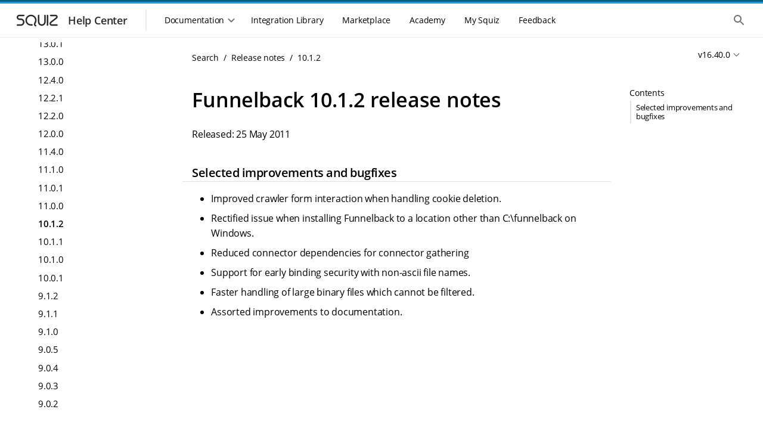

--- FILE ---
content_type: text/html
request_url: https://docs.squiz.net/funnelback/docs/latest/release-notes/10.1.2.html
body_size: 44360
content:
<!DOCTYPE html>
<html lang="en">
  <head>
    <title>Funnelback 10.1.2 release notes :: Squiz DXP Help Center</title>
    <meta name="generator" content="Antora 3.1.7">
<!--docheader-start-->
  
<!-- Icon -->
<link rel="icon" href="https://help.squiz.net/__data/assets/image/0008/323/favicon.png" />
<link rel="apple-touch-icon-precomposed" href="https://help.squiz.net/__data/assets/image/0009/324/favicon-144x144.png" />

<!-- Misc Metadata -->
<meta charset="utf-8">
<meta name="viewport" content="width=device-width, initial-scale=1">
<meta http-equiv="X-UA-Compatible" content="IE=edge,chrome=1">

<!-- Fonts -->
<link href="https://fonts.googleapis.com/css2?family=Open+Sans:wght@300;400;600&display=swap" rel="stylesheet">
<link href="https://help.squiz.net/__data/assets/git_bridge/0015/87/dist/main.css?h=c315d18" rel="stylesheet">

<script type="text/javascript">
  window.heap=window.heap||[],heap.load=function(e,t){window.heap.appid=e,window.heap.config=t=t||{};var r=document.createElement("script");r.type="text/javascript",r.async=!0,r.src="https://cdn.heapanalytics.com/js/heap-"+e+".js";var a=document.getElementsByTagName("script")[0];a.parentNode.insertBefore(r,a);for(var n=function(e){return function(){heap.push([e].concat(Array.prototype.slice.call(arguments,0)))}},p=["addEventProperties","addUserProperties","clearEventProperties","identify","resetIdentity","removeEventProperty","setEventProperties","track","unsetEventProperty"],o=0;o<p.length;o++)heap[p[o]]=n(p[o])};
  heap.load(1607763638);
</script>

<script type="text/javascript">
  window.heap.clearEventProperties();
  window.heap.addEventProperties({
    'DXP - Product': 'help',
  });
</script>
    <meta charset="utf-8">
    <meta name="viewport" content="width=device-width,initial-scale=1">
<link rel="stylesheet" href="../../../_/docs/css/site.css">
<link rel="stylesheet" type="text/css" href="https://cdnjs.cloudflare.com/ajax/libs/font-awesome/4.7.0/css/font-awesome.min.css">
<link href="https://fonts.googleapis.com/icon?family=Material+Icons" rel="stylesheet">
<meta property="og:title" content="Funnelback 10.1.2 release notes">
<meta name="twitter:title" content="Funnelback 10.1.2 release notes">
<meta itemprop="name" content="Funnelback 10.1.2 release notes">
<meta name="search.result-title" content="Funnelback 10.1.2 release notes">
<meta name="google-site-verification" content="txo-UTJQoDmUKanWQdEw9ovABwVsxu9oNHFK6E3jcMI" />




<meta name="squiz.product.name" content="Search"/>
  <meta name="squiz.product.version" content="Search v16.40.0">


<meta name="docs.module" content="ROOT">
<meta name="docs.component" content="docs">
<meta name="docs.version" content="v16.40.0">

<meta name="search.content-type" content="Documentation">

  <meta name="search.group" content="DXP"/>



















<!-- documentation -->



    <meta name="fb.configurationGroup" content="Archived release notes">
    <meta name="fb.contentType" content="Documentation">
    <script async src="https://www.googletagmanager.com/gtag/js?id=UA-536001-41"></script>
    <script>function gtag(){dataLayer.push(arguments)};window.dataLayer=window.dataLayer||[];gtag('js',new Date());gtag('config','UA-536001-41')</script>
    <script>var uiRootPath = '../../../_/docs'</script>
    <script src="https://code.jquery.com/jquery-3.6.0.min.js"></script>


<script type="text/javascript">
  window.heap=window.heap||[],heap.load=function(e,t){window.heap.appid=e,window.heap.config=t=t||{};var r=document.createElement("script");r.type="text/javascript",r.async=!0,r.src="https://cdn.heapanalytics.com/js/heap-"+e+".js";var a=document.getElementsByTagName("script")[0];a.parentNode.insertBefore(r,a);for(var n=function(e){return function(){heap.push([e].concat(Array.prototype.slice.call(arguments,0)))}},p=["addEventProperties","addUserProperties","clearEventProperties","identify","resetIdentity","removeEventProperty","setEventProperties","track","unsetEventProperty"],o=0;o<p.length;o++)heap[p[o]]=n(p[o])};
  heap.load(1607763638);
</script>
<!--docheader-end-->
  </head>
  <body id="body" class="article">
    <div class="page-wrapper">
  <!-- noindex -->
<!--header-start-->
<header class="header">
    <div class="skip-links">
        <ul class="skip-links__list">
            <li>
                <a href="#main-navigation" class="skip-links__item sr-only sr-reveal">Skip to main navigation</a>
            </li>
            <li>
                <a href="#main-content" class="skip-links__item sr-only sr-reveal">Skip to main content</a>
            </li>
        </ul>
    </div>
    <div class="header-strip__wrapper">
        <div class="header-strip header-strip--dark"></div>
        <div class="header-strip header-strip--light"></div>
    </div>
    <div class="container-page-padded">
        <div class="header__toolbar">
            <div class="toolbar__navigation--controller mobile-only">
                <button class="header-nav__control">
                    <div class="header-nav__control--open">
                        <span class="sr-only">Show the mobile navigation</span>
                        <div class="svg-wrapper">
                            <svg xmlns="http://www.w3.org/2000/svg" height="24px" viewBox="0 0 24 24" width="24px"
                                 fill="#000000">
                                <path d="M0 0h24v24H0V0z" fill="none"/>
                                <path d="M4 18h16c.55 0 1-.45 1-1s-.45-1-1-1H4c-.55 0-1 .45-1 1s.45 1 1 1zm0-5h16c.55 0 1-.45 1-1s-.45-1-1-1H4c-.55 0-1 .45-1 1s.45 1 1 1zM3 7c0 .55.45 1 1 1h16c.55 0 1-.45 1-1s-.45-1-1-1H4c-.55 0-1 .45-1 1z"/>
                            </svg>
                        </div>
                    </div>
                </button>
            </div>
            <div class="toolbar__branding">
                <a class="branding__link" href="/">
                    <div class="branding__logos">
                        <div class="svg-wrapper">
                            <svg width="86" height="36" viewBox="0 0 86 36" fill="none"
                                 xmlns="http://www.w3.org/2000/svg">
                                <path
                                        fill-rule="evenodd"
                                        clip-rule="evenodd"
                                        d="M12.3971 11.1304C11.3286 11.1304 10.4624 11.9966 10.4624 13.0652C10.4624 14.1337 11.3286 14.9999 12.3971 14.9999H14.8594C18.2592 14.9999 21.0153 17.756 21.0153 21.1558C21.0153 24.5556 18.2592 27.3117 14.8594 27.3117H9.23118C8.55122 27.3117 8 26.7604 8 26.0805C8 25.4005 8.55122 24.8493 9.23118 24.8493H14.8594C16.8993 24.8493 18.553 23.1957 18.553 21.1558C18.553 19.1159 16.8993 17.4622 14.8594 17.4622H12.3971C9.96864 17.4622 8 15.4936 8 13.0652C8 10.6367 9.96864 8.66809 12.3971 8.66809H19.7841C20.4641 8.66809 21.0153 9.21931 21.0153 9.89927C21.0153 10.5792 20.4641 11.1304 19.7841 11.1304H12.3971Z"
                                />
                                <path
                                        fill-rule="evenodd"
                                        clip-rule="evenodd"
                                        d="M75.3675 15.1488C78.0865 13.0289 76.5874 8.66821 73.1397 8.66821H65.0302C64.3502 8.66821 63.799 9.21943 63.799 9.89939C63.799 10.5794 64.3502 11.1306 65.0302 11.1306H73.1397C74.2443 11.1306 74.7246 12.5277 73.8535 13.2069L64.5586 20.4537C61.6812 22.6971 63.2676 27.3118 66.9161 27.3118H75.5251C76.205 27.3118 76.7562 26.7606 76.7562 26.0806C76.7562 25.4006 76.205 24.8494 75.5251 24.8494H66.9161C65.6107 24.8494 65.0431 23.1983 66.0726 22.3956L75.3675 15.1488Z"
                                />
                                <path
                                        fill-rule="evenodd"
                                        clip-rule="evenodd"
                                        d="M35.5075 12.0854C32.2428 10.1581 28.0235 11.2215 26.0846 14.4432C24.1499 17.6578 25.208 21.8219 28.4658 23.745C29.0168 24.0703 29.8561 24.297 30.8522 24.4175C31.8249 24.5352 32.8369 24.5391 33.6512 24.4931C34.33 24.4547 34.9115 24.9739 34.9499 25.6528C34.9883 26.3316 34.469 26.9131 33.7902 26.9515C32.8696 27.0035 31.7074 27.0013 30.5565 26.862C29.4289 26.7256 28.1953 26.4448 27.214 25.8655C22.7874 23.2523 21.3291 17.5695 23.9748 13.1735C26.6163 8.78461 32.3396 7.35588 36.7593 9.96496L36.1334 11.0252L36.7593 9.96496C41.1859 12.5781 42.6442 18.261 39.9984 22.657C39.4596 23.5523 39.2805 24.1844 39.3194 24.6459C39.3516 25.0288 39.555 25.524 40.4071 26.121C40.964 26.5111 41.0992 27.2789 40.709 27.8358C40.3189 28.3927 39.5511 28.5278 38.9942 28.1377C37.7358 27.256 36.9764 26.1683 36.8657 24.8525C36.7615 23.6154 37.2592 22.4333 37.8887 21.3872C39.8234 18.1727 38.7653 14.0086 35.5075 12.0854Z"
                                />
                                <path
                                        fill-rule="evenodd"
                                        clip-rule="evenodd"
                                        d="M44.8479 8.64551C45.5278 8.64551 46.0791 9.19673 46.0791 9.87669V20.7814C46.0791 23.0156 47.8902 24.8267 50.1244 24.8267C52.3585 24.8267 54.1697 23.0156 54.1697 20.7814V9.87669C54.1697 9.19673 54.7209 8.64551 55.4008 8.64551C56.0808 8.64551 56.632 9.19673 56.632 9.87669V20.7814C56.632 24.3755 53.7184 27.2891 50.1244 27.2891C46.5303 27.2891 43.6167 24.3755 43.6167 20.7814V9.87669C43.6167 9.19673 44.1679 8.64551 44.8479 8.64551Z"
                                />
                                <path
                                        fill-rule="evenodd"
                                        clip-rule="evenodd"
                                        d="M59.6482 8.63928C60.3281 8.63928 60.8794 9.1905 60.8794 9.87046V26.0517C60.8794 26.7316 60.3281 27.2829 59.6482 27.2829C58.9682 27.2829 58.417 26.7316 58.417 26.0517V9.87046C58.417 9.1905 58.9682 8.63928 59.6482 8.63928Z"
                                />
                            </svg>
                        </div>
                    </div>
                    <div class="branding__title">
                        <h3>Help Center</h3>
                    </div>
                </a>
            </div>
            <div class="toolbar__resources">
                <div class="toolbar__navigation">
                    <div class="toolbar__navigation-container">
                        <div class="toolbar__navigation-header mobile-only">
                            <div class="toolbar__navigation--controller">
                                <button class="header-nav__control">
                                    <div class="header-nav__control--close">
                                        <span class="sr-only">Hide the mobile navigation</span>
                                        <div class="svg-wrapper">
                                            <svg xmlns="http://www.w3.org/2000/svg" height="24px" viewBox="0 0 24 24"
                                                 width="24px" fill="#000000">
                                                <path d="M0 0h24v24H0V0z" fill="none"/>
                                                <path d="M18.3 5.71c-.39-.39-1.02-.39-1.41 0L12 10.59 7.11 5.7c-.39-.39-1.02-.39-1.41 0-.39.39-.39 1.02 0 1.41L10.59 12 5.7 16.89c-.39.39-.39 1.02 0 1.41.39.39 1.02.39 1.41 0L12 13.41l4.89 4.89c.39.39 1.02.39 1.41 0 .39-.39.39-1.02 0-1.41L13.41 12l4.89-4.89c.38-.38.38-1.02 0-1.4z"/>
                                            </svg>
                                        </div>
                                    </div>
                                </button>
                            </div>
                            <div class="toolbar__navigation-heading">
                                <h2>Menu</h2>
                            </div>
                        </div>
                        <div class="toolbar__navigation--menu">
                            <div class="toolbar__navigation--underlay"></div>
                            <nav class="main-menu" id="main-navigation" tabindex="-1">
                                <h2 class="sr-only">Main navigation menu</h2>
                                <section class="mobile-only">
                                    <ul class="main-menu__list">
                                        <li>
                                            <a href="#" class="main-menu__item">
                                                <div class="main-menu__icon">
                                                    <div class="svg-wrapper">
                                                        <svg xmlns="http://www.w3.org/2000/svg" height="24px"
                                                             viewBox="0 0 24 24" width="24px" fill="#000000">
                                                            <path d="M0 0h24v24H0V0z" fill="none"/>
                                                            <path d="M10 19v-5h4v5c0 .55.45 1 1 1h3c.55 0 1-.45 1-1v-7h1.7c.46 0 .68-.57.33-.87L12.67 3.6c-.38-.34-.96-.34-1.34 0l-8.36 7.53c-.34.3-.13.87.33.87H5v7c0 .55.45 1 1 1h3c.55 0 1-.45 1-1z"/>
                                                        </svg>
                                                    </div>
                                                </div>
                                                <span>Home</span>
                                            </a>
                                        </li>
                                    </ul>
                                </section>
                                <section>
                                    <div class="main-menu__section mobile-only">
                                        <span class="main-menu__section-label">Documentation</span>
                                    <span class="main-menu__section-divider"></span>
                                    </div>
                                    <div class="main-menu__dropdown-container">
                                        <div class="main-menu__dropdown-control desktop-only">
                                    <button class="main-menu__item">
                                        <span>Documentation</span>
                                        <div class="svg-wrapper dropdown-control--open">
                                            <svg xmlns="http://www.w3.org/2000/svg" height="24px"
                                                 viewBox="0 0 24 24" width="24px" fill="#000000">
                                              <path d="M24 24H0V0h24v24z" fill="none" opacity=".87"/>
                                              <path d="M15.88 9.29L12 13.17 8.12 9.29c-.39-.39-1.02-.39-1.41 0-.39.39-.39 1.02 0 1.41l4.59 4.59c.39.39 1.02.39 1.41 0l4.59-4.59c.39-.39.39-1.02 0-1.41-.39-.38-1.03-.39-1.42 0z"/>
                                            </svg>
                                        </div>
                                        <div class="svg-wrapper dropdown-control--close">
                                            <svg xmlns="http://www.w3.org/2000/svg" height="24px"
                                                 viewBox="0 0 24 24" width="24px" fill="#000000">
                                              <path d="M0 0h24v24H0V0z" fill="none"/>
                                              <path d="M11.29 8.71L6.7 13.3c-.39.39-.39 1.02 0 1.41.39.39 1.02.39 1.41 0L12 10.83l3.88 3.88c.39.39 1.02.39 1.41 0 .39-.39.39-1.02 0-1.41L12.7 8.71c-.38-.39-1.02-.39-1.41 0z"/>
                                            </svg>
                                        </div>
                                    </button>
                                    </div>
<!--// ==DOCS MENU START == This is where the docs menu navigation starts, all the rest is noise. ==DOCS MENU START==-->
<!--// Conditional logic (internal/public) is handled in the menu files themselves, not the menu.-->
                                    <div class="main-menu__dropdown">
                                        <ul class="main-menu__list">
                                            <li class="heading">DXP Platform</li>
                                                <li>
  <a href="/squiz-dxp/" class="main-menu__item"
     data-id="Main Nav: Squiz DXP">
    <div class="main-menu__icon">
      <div class="svg-wrapper">
        <svg xmlns="http://www.w3.org/2000/svg" width="44" height="44" fill="none" viewBox="0 0 44 44">
          <path fill="#095C78" fill-rule="evenodd" d="M14.667 3.667c-6.075 0-11 4.925-11 11v14.666c0 6.075 4.925 11 11 11h14.666c6.075 0 11-4.925 11-11V14.667c0-6.075-4.925-11-11-11H14.667Zm-3.061 13.548c1.028.964 2.303 1.626 3.66 2.005l10.962 3.062c1.398.39 2.358-1.384 1.266-2.34l-10.715-9.387c-1.753-1.575-4.77-1.749-6.349 0-2.253 2.809-.724 4.88 1.176 6.66Zm21.51-6.7c1.791 1.611 2.22 4.63.427 6.24l-2.45 1.906a1.992 1.992 0 0 1-2.5-.045l-2.26-1.887c-1.981-1.658-1.837-4.749.292-6.213 1.792-1.611 4.698-1.611 6.49 0ZM28.733 24.78c1.357.38 2.632 1.04 3.66 2.005 1.9 1.78 3.43 3.851 1.176 6.66-1.58 1.749-4.596 1.575-6.349 0l-10.715-9.386c-1.092-.957-.132-2.731 1.266-2.34l10.962 3.061Zm-17.85 8.704c-1.791-1.61-2.22-4.629-.427-6.24l2.45-1.905a1.993 1.993 0 0 1 2.5.044l2.26 1.888c1.982 1.658 1.837 4.749-.292 6.213-1.792 1.611-4.698 1.611-6.49 0Z" clip-rule="evenodd"/>
        </svg>
      </div>
    </div>
    <span>Squiz DXP</span>
  </a>
</li>
                                                <li>
  <a href="/dxp-api/" class="main-menu__item" data-id="Main Nav: DXP APIs">
    <div class="main-menu__icon">
      <div class="svg-wrapper">
        <svg xmlns="http://www.w3.org/2000/svg" width="44" height="44" fill="none" viewBox="0 0 44 44">
          <path fill="#095C78" fill-rule="evenodd" d="M14.667 3.667c-6.075 0-11 4.925-11 11v14.666c0 6.075 4.925 11 11 11h14.666c6.075 0 11-4.925 11-11V14.667c0-6.075-4.925-11-11-11H14.667Zm-3.061 13.548c1.028.964 2.303 1.626 3.66 2.005l10.962 3.062c1.398.39 2.358-1.384 1.266-2.34l-10.715-9.387c-1.753-1.575-4.77-1.749-6.349 0-2.253 2.809-.724 4.88 1.176 6.66Zm21.51-6.7c1.791 1.611 2.22 4.63.427 6.24l-2.45 1.906a1.992 1.992 0 0 1-2.5-.045l-2.26-1.887c-1.981-1.658-1.837-4.749.292-6.213 1.792-1.611 4.698-1.611 6.49 0ZM28.733 24.78c1.357.38 2.632 1.04 3.66 2.005 1.9 1.78 3.43 3.851 1.176 6.66-1.58 1.749-4.596 1.575-6.349 0l-10.715-9.386c-1.092-.957-.132-2.731 1.266-2.34l10.962 3.061Zm-17.85 8.704c-1.791-1.61-2.22-4.629-.427-6.24l2.45-1.905a1.993 1.993 0 0 1 2.5.044l2.26 1.888c1.982 1.658 1.837 4.749-.292 6.213-1.792 1.611-4.698 1.611-6.49 0Z" clip-rule="evenodd"/>
        </svg>
      </div>
    </div>
    <span>DXP APIs</span>
  </a>
</li>
                                                <li>
  <a href="/dxp-releases/" class="main-menu__item"
     data-id="Main Nav: Squiz DXP">
    <div class="main-menu__icon">
      <div class="svg-wrapper">
        <svg xmlns="http://www.w3.org/2000/svg" width="44" height="44" fill="none" viewBox="0 0 44 44">
          <path fill="#095C78" fill-rule="evenodd" d="M14.667 3.667c-6.075 0-11 4.925-11 11v14.666c0 6.075 4.925 11 11 11h14.666c6.075 0 11-4.925 11-11V14.667c0-6.075-4.925-11-11-11H14.667Zm-3.061 13.548c1.028.964 2.303 1.626 3.66 2.005l10.962 3.062c1.398.39 2.358-1.384 1.266-2.34l-10.715-9.387c-1.753-1.575-4.77-1.749-6.349 0-2.253 2.809-.724 4.88 1.176 6.66Zm21.51-6.7c1.791 1.611 2.22 4.63.427 6.24l-2.45 1.906a1.992 1.992 0 0 1-2.5-.045l-2.26-1.887c-1.981-1.658-1.837-4.749.292-6.213 1.792-1.611 4.698-1.611 6.49 0ZM28.733 24.78c1.357.38 2.632 1.04 3.66 2.005 1.9 1.78 3.43 3.851 1.176 6.66-1.58 1.749-4.596 1.575-6.349 0l-10.715-9.386c-1.092-.957-.132-2.731 1.266-2.34l10.962 3.061Zm-17.85 8.704c-1.791-1.61-2.22-4.629-.427-6.24l2.45-1.905a1.993 1.993 0 0 1 2.5.044l2.26 1.888c1.982 1.658 1.837 4.749-.292 6.213-1.792 1.611-4.698 1.611-6.49 0Z" clip-rule="evenodd"/>
        </svg>
      </div>
    </div>
    <span>DXP Releases</span>
  </a>
</li>                                            <li>
                                                <hr/>
                                            </li>
                                            <li class="heading">DXP Capabilities</li>
                                                <li>
  <a href="/squiz-dxp/latest/administration/index.html" class="main-menu__item"
     data-id="Main Nav: Administration">
    <div class="main-menu__icon">
      <div class="svg-wrapper">
        <svg xmlns="http://www.w3.org/2000/svg" width="44" height="44" fill="none" viewBox="0 0 44 44">
          <path fill="#095C78" fill-rule="evenodd" d="M14.667 3.667c-6.075 0-11 4.925-11 11v14.666c0 6.075 4.925 11 11 11h14.666c6.075 0 11-4.925 11-11V14.667c0-6.075-4.925-11-11-11H14.667Zm-3.061 13.548c1.028.964 2.303 1.626 3.66 2.005l10.962 3.062c1.398.39 2.358-1.384 1.266-2.34l-10.715-9.387c-1.753-1.575-4.77-1.749-6.349 0-2.253 2.809-.724 4.88 1.176 6.66Zm21.51-6.7c1.791 1.611 2.22 4.63.427 6.24l-2.45 1.906a1.992 1.992 0 0 1-2.5-.045l-2.26-1.887c-1.981-1.658-1.837-4.749.292-6.213 1.792-1.611 4.698-1.611 6.49 0ZM28.733 24.78c1.357.38 2.632 1.04 3.66 2.005 1.9 1.78 3.43 3.851 1.176 6.66-1.58 1.749-4.596 1.575-6.349 0l-10.715-9.386c-1.092-.957-.132-2.731 1.266-2.34l10.962 3.061Zm-17.85 8.704c-1.791-1.61-2.22-4.629-.427-6.24l2.45-1.905a1.993 1.993 0 0 1 2.5.044l2.26 1.888c1.982 1.658 1.837 4.749-.292 6.213-1.792 1.611-4.698 1.611-6.49 0Z" clip-rule="evenodd"/>
        </svg>
      </div>
    </div>
    <span>Administration</span>
  </a>
</li>
                                                <li>
  <a href="/advanced-forms/" class="main-menu__item"
     data-id="Main Nav: Advanced Forms">
    <div class="main-menu__icon">
      <div class="svg-wrapper">
          <svg xmlns="http://www.w3.org/2000/svg" width="44" height="44" viewBox="0 0 44 44" fill="none">
              <path d="M16.5 9.16666C12.4499 9.16666 9.16666 12.4499 9.16666 16.5V27.5C9.16666 31.5501 12.4499 34.8333 16.5 34.8333H27.5C31.5501 34.8333 34.8333 31.5501 34.8333 27.5V16.8481L22.3272 29.3685C21.6194 30.0763 20.4759 30.0763 19.7681 29.3685L13.2525 22.8529C12.9127 22.5138 12.7217 22.0534 12.7217 21.5734C12.7217 21.0933 12.9127 20.6329 13.2525 20.2938C13.9603 19.586 15.1037 19.586 15.8116 20.2938L21.0386 25.5208L33.8056 12.7538C32.5267 10.6058 30.1814 9.16666 27.5 9.16666H16.5Z" fill="#095C78"/>
              <path fill-rule="evenodd" clip-rule="evenodd" d="M14.2113 6.42746C9.90804 6.42746 6.41959 9.91591 6.41959 14.2191V18.623C6.41959 19.3824 5.80398 19.998 5.04459 19.998C4.28519 19.998 3.66959 19.3824 3.66959 18.623V14.2191C3.66959 8.39713 8.38925 3.67746 14.2113 3.67746H29.8044C35.6264 3.67746 40.3461 8.39713 40.3461 14.2191V18.623C40.3461 19.3824 39.7305 19.998 38.9711 19.998C38.2117 19.998 37.5961 19.3824 37.5961 18.623V14.2191C37.5961 9.91591 34.1077 6.42746 29.8044 6.42746H14.2113Z" fill="#095C78"/>
              <path fill-rule="evenodd" clip-rule="evenodd" d="M14.2113 37.6039C9.90803 37.6039 6.41959 34.1155 6.41959 29.8122V27.1046C6.41959 26.3453 5.80398 25.7296 5.04459 25.7296C4.28519 25.7296 3.66959 26.3453 3.66959 27.1046V29.8122C3.66959 35.6342 8.38925 40.3539 14.2113 40.3539H29.8044C35.6264 40.3539 40.3461 35.6342 40.3461 29.8122V27.1046C40.3461 26.3453 39.7305 25.7296 38.9711 25.7296C38.2117 25.7296 37.5961 26.3453 37.5961 27.1046V29.8122C37.5961 34.1155 34.1077 37.6039 29.8044 37.6039H14.2113Z" fill="#095C78"/>
          </svg>
      </div>
    </div>
    <span>Advanced Forms</span>
  </a>
</li>
                                                <li>
  <a href="/component-service/" class="main-menu__item"
     data-id="Main Nav: Component Service">
    <div class="main-menu__icon">
      <div class="svg-wrapper">
        <svg xmlns="http://www.w3.org/2000/svg" width="44" height="44" fill="none" viewBox="0 0 44 44">
          <rect width="11" height="7.333" x="9.167" y="18.333" fill="#095C78" rx="1"/>
          <path fill="#095C78" d="M22 19.333a1 1 0 0 1 1-1h10.833a1 1 0 0 1 1 1v12.5a3 3 0 0 1-3 3H23a1 1 0 0 1-1-1v-14.5ZM9.167 28.5a1 1 0 0 1 1-1h9a1 1 0 0 1 1 1v5.333a1 1 0 0 1-1 1h-8a2 2 0 0 1-2-2V28.5Zm0-16.333a3 3 0 0 1 3-3h20.666a2 2 0 0 1 2 2V15.5a1 1 0 0 1-1 1H10.167a1 1 0 0 1-1-1v-3.333Z"/>
          <path fill="#095C78" fill-rule="evenodd" d="M6.442 14.233a7.792 7.792 0 0 1 7.791-7.791h14.552a1.375 1.375 0 1 0 0-2.75H14.233c-5.822 0-10.541 4.72-10.541 10.541v17.94a1.375 1.375 0 1 0 2.75 0v-17.94Zm31.133 15.551a7.792 7.792 0 0 1-7.791 7.792H15.232a1.375 1.375 0 1 0 0 2.75h14.552c5.822 0 10.541-4.72 10.541-10.542v-17.94a1.375 1.375 0 1 0-2.75 0v17.94Z" clip-rule="evenodd"/>
        </svg>
      </div>
    </div>
    <span>Component Service</span>
  </a>
</li>
                                                <li>
  <a href="/squiz-dxp/latest/configuration/index.html" class="main-menu__item"
     data-id="Main Nav: Configuration">
    <div class="main-menu__icon">
      <div class="svg-wrapper">
        <svg xmlns="http://www.w3.org/2000/svg" width="44" height="44" fill="none" viewBox="0 0 44 44">
          <path fill="#095C78" fill-rule="evenodd" d="M14.667 3.667c-6.075 0-11 4.925-11 11v14.666c0 6.075 4.925 11 11 11h14.666c6.075 0 11-4.925 11-11V14.667c0-6.075-4.925-11-11-11H14.667Zm-3.061 13.548c1.028.964 2.303 1.626 3.66 2.005l10.962 3.062c1.398.39 2.358-1.384 1.266-2.34l-10.715-9.387c-1.753-1.575-4.77-1.749-6.349 0-2.253 2.809-.724 4.88 1.176 6.66Zm21.51-6.7c1.791 1.611 2.22 4.63.427 6.24l-2.45 1.906a1.992 1.992 0 0 1-2.5-.045l-2.26-1.887c-1.981-1.658-1.837-4.749.292-6.213 1.792-1.611 4.698-1.611 6.49 0ZM28.733 24.78c1.357.38 2.632 1.04 3.66 2.005 1.9 1.78 3.43 3.851 1.176 6.66-1.58 1.749-4.596 1.575-6.349 0l-10.715-9.386c-1.092-.957-.132-2.731 1.266-2.34l10.962 3.061Zm-17.85 8.704c-1.791-1.61-2.22-4.629-.427-6.24l2.45-1.905a1.993 1.993 0 0 1 2.5.044l2.26 1.888c1.982 1.658 1.837 4.749-.292 6.213-1.792 1.611-4.698 1.611-6.49 0Z" clip-rule="evenodd"/>
        </svg>
      </div>
    </div>
    <span>Configuration</span>
  </a>
</li>
                                                <li>
  <a href="/matrix/" class="main-menu__item"
     data-id="Main Nav: Content Management">
    <div class="main-menu__icon">
      <div class="svg-wrapper">
        <svg xmlns="http://www.w3.org/2000/svg" width="44" height="44" fill="none" viewBox="0 0 44 44">
          <g clip-path="url(#a)">
            <path fill="#095C78" fill-rule="evenodd" d="M21.994 36.667c8.103 0 14.673-6.57 14.673-14.673 0-8.104-6.57-14.673-14.673-14.673C13.89 7.32 7.32 13.89 7.32 21.994c0 8.103 6.569 14.673 14.673 14.673Zm-1.63-21.195a1.63 1.63 0 1 1 3.26 0v4.891h4.891a1.63 1.63 0 1 1 0 3.261h-4.891v4.891a1.63 1.63 0 0 1-3.26 0v-4.891h-4.892a1.63 1.63 0 0 1 0-3.26h4.891v-4.892Z" clip-rule="evenodd"/>
            <path fill="#095C78" fill-rule="evenodd" d="M21.993 4.539c-9.64 0-17.455 7.814-17.455 17.454 0 1.774.264 3.483.754 5.092a1.303 1.303 0 0 1-2.492.759 20.059 20.059 0 0 1-.867-5.85c0-11.08 8.982-20.06 20.06-20.06a20.002 20.002 0 0 1 14.21 5.9 1.303 1.303 0 1 1-1.846 1.838A17.396 17.396 0 0 0 21.993 4.54Zm17.568 10.737a1.303 1.303 0 0 1 1.626.867 20.06 20.06 0 0 1 .866 5.85c0 11.08-8.98 20.06-20.06 20.06a20.002 20.002 0 0 1-14.209-5.9 1.303 1.303 0 1 1 1.845-1.839 17.396 17.396 0 0 0 12.364 5.134c9.64 0 17.455-7.815 17.455-17.455 0-1.773-.264-3.482-.754-5.091a1.303 1.303 0 0 1 .867-1.626Z" clip-rule="evenodd"/>
          </g>
          <defs>
            <clipPath id="a">
              <path fill="#fff" d="M0 0h40.401v40.401H0z" transform="translate(1.833 1.833)"/>
            </clipPath>
          </defs>
        </svg>
      </div>
    </div>
    <span>Content Management</span>
  </a>
</li>
                                                  <li>
    <a href="/cdp/" class="main-menu__item"
       data-id="Main Nav: Customer Data Platform">
      <div class="main-menu__icon">
        <div class="svg-wrapper">
          <svg xmlns="http://www.w3.org/2000/svg" width="44" height="44" fill="none" viewBox="0 0 44 44">
            <g clip-path="url(#a)">
              <g clip-path="url(#b)">
                <path fill="#095C78" fill-rule="evenodd" d="M34.984 6.603a20.412 20.412 0 0 1 2.49 2.477c.49.58.415 1.445-.168 1.933a1.383 1.383 0 0 1-1.942-.167 17.631 17.631 0 0 0-2.154-2.143 1.367 1.367 0 0 1-.168-1.933c.49-.58 1.36-.654 1.942-.167Zm4.235 7.701a1.38 1.38 0 0 1 1.766.821 20 20 0 0 1 .908 3.385 1.372 1.372 0 0 1-1.12 1.588 1.378 1.378 0 0 1-1.595-1.114 17.27 17.27 0 0 0-.784-2.923 1.37 1.37 0 0 1 .825-1.757Zm-9.485-9.437a1.38 1.38 0 0 1-1.766.82 17.494 17.494 0 0 0-2.938-.78 1.372 1.372 0 0 1-1.12-1.587 1.378 1.378 0 0 1 1.597-1.114 20.26 20.26 0 0 1 3.402.904 1.37 1.37 0 0 1 .825 1.757ZM20.089 3.32a1.372 1.372 0 0 1-1.12 1.587c-.995.174-1.978.434-2.937.78a1.38 1.38 0 0 1-1.766-.82 1.37 1.37 0 0 1 .825-1.757 20.26 20.26 0 0 1 3.402-.904 1.377 1.377 0 0 1 1.596 1.114ZM40.774 23.9c.75.131 1.251.842 1.12 1.588a20 20 0 0 1-.909 3.386 1.38 1.38 0 0 1-1.766.82 1.37 1.37 0 0 1-.825-1.757c.348-.954.61-1.932.784-2.923a1.378 1.378 0 0 1 1.596-1.113ZM9.667 7.788a1.367 1.367 0 0 1 0 1.94c-6.812 6.777-6.812 17.765 0 24.543 6.811 6.777 17.855 6.777 24.666 0a1.383 1.383 0 0 1 1.95 0 1.366 1.366 0 0 1 0 1.94c-7.889 7.848-20.678 7.848-28.566 0-7.888-7.85-7.888-20.574 0-28.423a1.383 1.383 0 0 1 1.95 0Z" clip-rule="evenodd"/>
                <path fill="#095C78" d="M37.306 32.986c.583.488.658 1.353.168 1.933a20.348 20.348 0 0 1-2.49 2.476 1.383 1.383 0 0 1-1.942-.167 1.367 1.367 0 0 1 .168-1.932 17.622 17.622 0 0 0 2.154-2.143c.49-.58 1.36-.654 1.942-.167ZM10.958 6.77c.49.58.415 1.445-.168 1.933a17.649 17.649 0 0 0-2.154 2.143c-.49.58-1.36.654-1.942.167a1.367 1.367 0 0 1-.168-1.933 20.376 20.376 0 0 1 2.49-2.477 1.383 1.383 0 0 1 1.942.167ZM22 7.333C13.904 7.333 7.333 13.904 7.333 22S13.904 36.667 22 36.667 36.667 30.096 36.667 22 30.096 7.333 22 7.333Zm0 4.4c2.435 0 4.4 1.966 4.4 4.4 0 2.435-1.965 4.4-4.4 4.4a4.394 4.394 0 0 1-4.4-4.4c0-2.434 1.965-4.4 4.4-4.4Zm0 20.827a10.56 10.56 0 0 1-8.8-4.723c.044-2.918 5.867-4.517 8.8-4.517 2.919 0 8.756 1.599 8.8 4.517A10.56 10.56 0 0 1 22 32.56Z"/>
              </g>
            </g>
            <defs>
              <clipPath id="a">
                <path fill="#fff" d="M0 0h44v44H0z"/>
              </clipPath>
              <clipPath id="b">
                <path fill="#fff" d="M0 0h51.855v51.855H0z" transform="translate(-3.927 -3.927)"/>
              </clipPath>
            </defs>
          </svg>
        </div>
      </div>
      <span>Customer Data Platform</span>
    </a>
  </li>
                                                <li>
  <a href="/datastore/" class="main-menu__item"
     data-id="Main Nav: Data Services">
    <div class="main-menu__icon">
      <div class="svg-wrapper">
        <svg xmlns="http://www.w3.org/2000/svg" width="44" height="44" fill="none" viewBox="0 0 44 44">
          <path fill="#095C78" d="m13.238 24.296.005.004.003.001-.008-.005Z"/>
          <path fill="#095C78" fill-rule="evenodd" d="M32.01 34.341c2.588-1.437 4.657-3.683 4.657-6.543V16.202c0-2.86-2.069-5.106-4.657-6.543C29.366 8.19 25.824 7.333 22 7.333s-7.366.857-10.01 2.326c-2.588 1.437-4.657 3.683-4.657 6.543v11.596c0 2.86 2.069 5.106 4.657 6.543 2.644 1.469 6.186 2.326 10.01 2.326s7.366-.857 10.01-2.326ZM10.956 17.715a1.63 1.63 0 0 1 2.283-.248l.007.005a6.17 6.17 0 0 0 .434.288c.338.206.87.495 1.598.79 1.45.587 3.688 1.2 6.722 1.2 3.034 0 5.271-.613 6.722-1.2.727-.295 1.26-.584 1.599-.79a6.18 6.18 0 0 0 .433-.288l.008-.005a1.63 1.63 0 0 1 2.041 2.54l-1.025-1.266c1.025 1.267 1.026 1.266 1.025 1.267l-.002.002-.003.002-.007.005-.017.014-.05.038a9.428 9.428 0 0 1-.712.477c-.476.29-1.165.66-2.067 1.025-1.809.732-4.46 1.438-7.945 1.438-3.485 0-6.136-.706-7.945-1.438a14.425 14.425 0 0 1-2.067-1.025 9.42 9.42 0 0 1-.713-.477 3.492 3.492 0 0 1-.049-.038l-.017-.014-.007-.005-.002-.002c-.001-.001-.003-.003 1.022-1.27l-1.025 1.268a1.63 1.63 0 0 1-.241-2.293Zm2.282 6.58a1.63 1.63 0 0 0-2.041 2.541l1.004-1.24-1.004 1.24.003.003.002.002.007.005.017.014a3.492 3.492 0 0 0 .207.153c.132.093.317.217.555.362a14.4 14.4 0 0 0 2.067 1.025c1.809.732 4.46 1.438 7.945 1.438 3.485 0 6.136-.706 7.945-1.438a14.428 14.428 0 0 0 2.067-1.025 9.436 9.436 0 0 0 .713-.477l.049-.038.017-.014.007-.005.003-.003s.002-.002-1.023-1.268l1.025 1.266a1.63 1.63 0 0 0-2.041-2.54l-.008.005a6.222 6.222 0 0 1-.433.288c-.339.206-.872.495-1.6.79-1.45.587-3.687 1.2-6.721 1.2-3.034 0-5.271-.613-6.722-1.2a11.176 11.176 0 0 1-1.599-.79 6.21 6.21 0 0 1-.433-.288l-.008-.005Z" clip-rule="evenodd"/>
          <path fill="#095C78" fill-rule="evenodd" d="M18.6 3.067a1.322 1.322 0 0 1-1.124 1.488C11.933 5.3 8.722 7.392 6.89 9.573c-1.85 2.205-2.383 4.609-2.383 6.1V28.4c0 2.724 2.237 8.93 11.49 10.837.477.098.974.185 1.49.26.714.102 1.21.774 1.11 1.499a1.31 1.31 0 0 1-1.477 1.126 27.817 27.817 0 0 1-1.643-.287C5.009 39.678 1.897 32.385 1.897 28.4V15.673c0-2.052.71-5.084 3.007-7.82 2.316-2.759 6.156-5.11 12.23-5.926a1.31 1.31 0 0 1 1.465 1.14Zm6.812 0a1.31 1.31 0 0 1 1.465-1.14c6.074.815 9.914 3.167 12.23 5.926 2.296 2.736 3.007 5.768 3.007 7.82V28.4c0 3.986-3.112 11.278-13.581 13.435-.53.11-1.077.205-1.643.287a1.31 1.31 0 0 1-1.477-1.126 1.323 1.323 0 0 1 1.11-1.5 25.224 25.224 0 0 0 1.49-.26c9.253-1.906 11.49-8.112 11.49-10.836V15.673c0-1.491-.532-3.895-2.383-6.1-1.831-2.18-5.042-4.273-10.585-5.018a1.322 1.322 0 0 1-1.123-1.488Z" clip-rule="evenodd"/>
        </svg>
      </div>
    </div>
    <span>Data Services</span>
  </a>
</li>
                                                <li>
  <a href="/squiz-dxp/latest/digital-asset-management/index.html" class="main-menu__item"
     data-id="Main Nav: Digital Asset Management">
    <div class="main-menu__icon">
      <div class="svg-wrapper">
          <svg fill="none" height="48" viewBox="0 0 48 48" width="48" xmlns="http://www.w3.org/2000/svg">
              <path clip-rule="evenodd" d="M31.5 39C36.4706 39 40.5 34.9706 40.5 30C40.5 25.0294 36.4706 21 31.5 21C26.5294 21 22.5 25.0294 22.5 30C22.5 34.9706 26.5294 39 31.5 39ZM32.2281 34.3047C32.0362 34.4854 31.7955 34.5757 31.5061 34.5757C31.2164 34.5757 30.9737 34.4854 30.778 34.3047C30.582 34.1242 30.4841 33.9005 30.4841 33.6336V28.7032L28.6892 30.3676C28.4861 30.556 28.249 30.6502 27.9781 30.6502C27.7072 30.6502 27.4701 30.556 27.2669 30.3676C27.0637 30.1792 26.9621 29.9593 26.9621 29.7081C26.9621 29.4569 27.0637 29.2371 27.2669 29.0486L30.7888 25.7826C30.992 25.5942 31.2291 25.5 31.5 25.5C31.7709 25.5 32.008 25.5942 32.2112 25.7826L35.7331 29.0486C35.9363 29.2371 36.0379 29.4569 36.0379 29.7081C36.0379 29.9593 35.9363 30.1792 35.7331 30.3676C35.5299 30.556 35.2928 30.6502 35.0219 30.6502C34.751 30.6502 34.5139 30.556 34.3108 30.3676L32.5159 28.7032V33.6336C32.5159 33.9005 32.42 34.1242 32.2281 34.3047Z" fill="#095c78" fill-rule="evenodd"></path>
              <path d="M41.49 19.1846C40.8703 18.6348 39.9223 18.6915 39.3725 19.3112C38.8227 19.931 38.8795 20.879 39.4992 21.4288C40.568 22.3769 41.4584 23.5129 42.1237 24.7773C42.5095 25.5104 43.4165 25.792 44.1497 25.4062C44.8828 25.0204 45.1644 24.1133 44.7786 23.3802C43.9448 21.7958 42.8294 20.3727 41.49 19.1846Z" fill="#095c78"></path>
              <path d="M46.449 29.3632C46.3997 28.5362 45.6894 27.9058 44.8624 27.9551C44.0354 28.0044 43.405 28.7147 43.4543 29.5417C43.496 30.2411 43.4757 30.9551 43.3881 31.6777C43.3006 32.4003 43.1497 33.0984 42.9421 33.7676C42.6967 34.5588 43.1391 35.3992 43.9304 35.6446C44.7216 35.8901 45.562 35.4476 45.8074 34.6564C46.0682 33.8158 46.257 32.9411 46.3663 32.0387C46.4757 31.1362 46.5014 30.2417 46.449 29.3632Z" fill="#095c78"></path>
              <path d="M21.2398 35.7403C20.8541 35.0072 19.947 34.7256 19.2139 35.1114C18.4808 35.4972 18.1992 36.4042 18.585 37.1373C19.4188 38.7218 20.5341 40.1448 21.8735 41.333C22.4932 41.8827 23.4413 41.826 23.991 41.2063C24.5408 40.5866 24.4841 39.6385 23.8644 39.0888C22.7956 38.1407 21.9052 37.0046 21.2398 35.7403Z" fill="#095c78"></path>
              <path d="M42.756 40.067C43.3058 39.4473 43.249 38.4993 42.6293 37.9495C42.0096 37.3997 41.0615 37.4565 40.5118 38.0762C39.5637 39.145 38.4276 40.0354 37.1633 40.7007C36.4302 41.0865 36.1486 41.9935 36.5344 42.7267C36.9202 43.4598 37.8272 43.7413 38.5603 43.3556C40.1448 42.5218 41.5678 41.4064 42.756 40.067Z" fill="#095c78"></path>
              <path d="M28.1729 41.5191C27.3817 41.2737 26.5413 41.7161 26.2959 42.5074C26.0505 43.2986 26.4929 44.139 27.2842 44.3844C28.1247 44.6452 28.9995 44.834 29.9019 44.9433C30.8043 45.0527 31.6988 45.0784 32.5774 45.026C33.4043 44.9767 34.0347 44.2664 33.9854 43.4394C33.9361 42.6124 33.2258 41.982 32.3988 42.0313C31.6994 42.073 30.9855 42.0527 30.2629 41.9651C29.5403 41.8776 28.8421 41.7267 28.1729 41.5191Z" fill="#095c78"></path>
              <path clip-rule="evenodd" d="M13.8965 6C14.665 6 15.4045 6.29607 15.9555 6.83182L18 8.94231H34.6C36.7435 8.94231 37.5 10.0886 37.5 11.6394V19.6054C35.735 18.5844 33.6857 18 31.5 18C24.8726 18 19.5 23.3726 19.5 30C19.5 31.0359 19.6313 32.0411 19.8781 33H7.4C5.805 33 4.5 31.7311 4.5 30.1803L4.5145 8.81971C4.5145 7.26887 5.805 6 7.4 6H13.8965ZM12 21.75C12 22.9926 10.9926 24 9.75 24C8.50736 24 7.5 22.9926 7.5 21.75C7.5 20.5074 8.50736 19.5 9.75 19.5C10.9926 19.5 12 20.5074 12 21.75ZM9.75 30C10.9926 30 12 28.9926 12 27.75C12 26.5074 10.9926 25.5 9.75 25.5C8.50736 25.5 7.5 26.5074 7.5 27.75C7.5 28.9926 8.50736 30 9.75 30Z" fill="#095c78" fill-rule="evenodd"></path>
          </svg>
      </div>
    </div>
    <span>Digital Asset Management</span>
  </a>
</li>
                                                <li>
  <a href="/connect/" class="main-menu__item"
     data-id="Main Nav: Integrations">
    <div class="main-menu__icon">
      <div class="svg-wrapper">
        <svg xmlns="http://www.w3.org/2000/svg" width="44" height="44" fill="none" viewBox="0 0 44 44">
          <path fill="#095C78" fill-rule="evenodd" d="M12.833 9.167h11v3.666a7.333 7.333 0 0 0 7.334 7.334h3.666v11a3.667 3.667 0 0 1-3.666 3.666H12.833a3.667 3.667 0 0 1-3.666-3.666V12.833a3.667 3.667 0 0 1 3.666-3.666Zm3.552 9.625a2.406 2.406 0 1 0 0-4.813 2.406 2.406 0 0 0 0 4.813Zm2.407 8.823a2.406 2.406 0 1 1-4.813 0 2.406 2.406 0 0 1 4.813 0Zm8.823 2.406a2.406 2.406 0 1 0 0-4.813 2.406 2.406 0 0 0 0 4.813Z" clip-rule="evenodd"/>
          <path fill="#095C78" fill-rule="evenodd" d="M12.704 6.249a6.455 6.455 0 0 0-6.455 6.455v18.592a6.455 6.455 0 0 0 6.455 6.455h18.592a6.455 6.455 0 0 0 6.455-6.455V22.31a1.291 1.291 0 1 1 2.582 0v8.986a9.038 9.038 0 0 1-9.037 9.037H12.704a9.038 9.038 0 0 1-9.037-9.037V12.704a9.038 9.038 0 0 1 9.037-9.037h8.986a1.291 1.291 0 0 1 0 2.582h-8.986Z" clip-rule="evenodd"/>
          <path fill="#095C78" fill-rule="evenodd" d="M31.969 3.667c-2.468 0-4.469 2-4.469 4.468v4.47c0 2.467 2 4.468 4.469 4.468h4.468c2.469 0 4.47-2 4.47-4.469V8.135a4.469 4.469 0 0 0-4.47-4.468H31.97Zm2.234 8.937a2.234 2.234 0 1 0 0-4.469 2.234 2.234 0 0 0 0 4.47Z" clip-rule="evenodd"/>
        </svg>
      </div>
    </div>
    <span>Integrations</span>
  </a>
</li>
                                                <li>
  <a href="/squiz-dxp/latest/monitoring/index.html" class="main-menu__item"
     data-id="Main Nav: Monitoring">
    <div class="main-menu__icon">
      <div class="svg-wrapper">
        <svg xmlns="http://www.w3.org/2000/svg" width="44" height="44" fill="none" viewBox="0 0 44 44">
          <path fill="#095C78" fill-rule="evenodd" d="M14.667 3.667c-6.075 0-11 4.925-11 11v14.666c0 6.075 4.925 11 11 11h14.666c6.075 0 11-4.925 11-11V14.667c0-6.075-4.925-11-11-11H14.667Zm-3.061 13.548c1.028.964 2.303 1.626 3.66 2.005l10.962 3.062c1.398.39 2.358-1.384 1.266-2.34l-10.715-9.387c-1.753-1.575-4.77-1.749-6.349 0-2.253 2.809-.724 4.88 1.176 6.66Zm21.51-6.7c1.791 1.611 2.22 4.63.427 6.24l-2.45 1.906a1.992 1.992 0 0 1-2.5-.045l-2.26-1.887c-1.981-1.658-1.837-4.749.292-6.213 1.792-1.611 4.698-1.611 6.49 0ZM28.733 24.78c1.357.38 2.632 1.04 3.66 2.005 1.9 1.78 3.43 3.851 1.176 6.66-1.58 1.749-4.596 1.575-6.349 0l-10.715-9.386c-1.092-.957-.132-2.731 1.266-2.34l10.962 3.061Zm-17.85 8.704c-1.791-1.61-2.22-4.629-.427-6.24l2.45-1.905a1.993 1.993 0 0 1 2.5.044l2.26 1.888c1.982 1.658 1.837 4.749-.292 6.213-1.792 1.611-4.698 1.611-6.49 0Z" clip-rule="evenodd"/>
        </svg>
      </div>
    </div>
    <span>Monitoring</span>
  </a>
</li>
                                                <li>
  <a href="/optimization/" class="main-menu__item" data-id="Main Nav: Optimization">
    <div class="main-menu__icon">
      <div class="svg-wrapper">
          <svg xmlns="http://www.w3.org/2000/svg" width="44" height="44" fill="none" viewBox="0 0 44 44">
              <path fill="#095C78" d="M9.167 21.981v4.255l4.463-4.47a1.415 1.415 0 0 1 2.004 0l4.674 4.673 9.079-10.2a1.421 1.421 0 0 1 2.06-.058c.526.54.554 1.393.057 1.947L21.317 29.593a1.41 1.41 0 0 1-2.06.057l-4.618-4.617-5.02 5.02a7.336 7.336 0 0 0 6.881 4.79h11a7.333 7.333 0 0 0 7.333-7.333V16.5a7.331 7.331 0 0 0-3.764-6.408L21.317 21.07a1.41 1.41 0 0 1-2.06.057l-4.618-4.618-5.472 5.473Z"/>
              <path fill="#095C78" d="M28.074 9.189a7.436 7.436 0 0 0-.574-.022h-11A7.333 7.333 0 0 0 9.167 16.5v1.212l4.463-4.471a1.415 1.415 0 0 1 2.004 0l4.674 4.674 7.766-8.726Z"/>
              <path fill="#095C78" fill-rule="evenodd" d="M6.412 29.797a7.792 7.792 0 0 0 7.791 7.791h4.404a1.375 1.375 0 1 1 0 2.75h-4.404c-5.822 0-10.541-4.72-10.541-10.541V14.203c0-5.822 4.72-10.541 10.541-10.541h4.404a1.375 1.375 0 1 1 0 2.75h-4.404a7.792 7.792 0 0 0-7.791 7.791v15.594Zm31.176 0a7.792 7.792 0 0 1-7.791 7.791h-2.708a1.375 1.375 0 1 0 0 2.75h2.708c5.822 0 10.541-4.72 10.541-10.541V14.203c0-5.822-4.72-10.541-10.541-10.541h-2.708a1.375 1.375 0 1 0 0 2.75h2.708a7.792 7.792 0 0 1 7.791 7.791v15.594Z" clip-rule="evenodd"/>
          </svg>
      </div>
    </div>
    <span>Optimization</span>
  </a>
</li>
                                                 <li>
    <a href="/page-builder/" class="main-menu__item"
       data-id="Main Nav: Page Builder">
      <div class="main-menu__icon">
        <div class="svg-wrapper">
          <svg xmlns="http://www.w3.org/2000/svg" width="44" height="44" fill="none" viewBox="0 0 44 44">
            <g clip-path="url(#a)">
              <path fill="#095C78" fill-rule="evenodd" d="M21.994 36.667c8.103 0 14.673-6.57 14.673-14.673 0-8.104-6.57-14.673-14.673-14.673C13.89 7.32 7.32 13.89 7.32 21.994c0 8.103 6.569 14.673 14.673 14.673Zm-1.63-21.195a1.63 1.63 0 1 1 3.26 0v4.891h4.891a1.63 1.63 0 1 1 0 3.261h-4.891v4.891a1.63 1.63 0 0 1-3.26 0v-4.891h-4.892a1.63 1.63 0 0 1 0-3.26h4.891v-4.892Z" clip-rule="evenodd"/>
              <path fill="#095C78" fill-rule="evenodd" d="M21.993 4.539c-9.64 0-17.455 7.814-17.455 17.454 0 1.774.264 3.483.754 5.092a1.303 1.303 0 0 1-2.492.759 20.059 20.059 0 0 1-.867-5.85c0-11.08 8.982-20.06 20.06-20.06a20.002 20.002 0 0 1 14.21 5.9 1.303 1.303 0 1 1-1.846 1.838A17.396 17.396 0 0 0 21.993 4.54Zm17.568 10.737a1.303 1.303 0 0 1 1.626.867 20.06 20.06 0 0 1 .866 5.85c0 11.08-8.98 20.06-20.06 20.06a20.002 20.002 0 0 1-14.209-5.9 1.303 1.303 0 1 1 1.845-1.839 17.396 17.396 0 0 0 12.364 5.134c9.64 0 17.455-7.815 17.455-17.455 0-1.773-.264-3.482-.754-5.091a1.303 1.303 0 0 1 .867-1.626Z" clip-rule="evenodd"/>
            </g>
            <defs>
              <clipPath id="a">
                <path fill="#fff" d="M0 0h40.401v40.401H0z" transform="translate(1.833 1.833)"/>
              </clipPath>
            </defs>
          </svg>
        </div>
      </div>
      <span>Page Builder</span>
    </a>
  </li>
                                                




                                                <li>
  <a href="/funnelback/" class="main-menu__item"
     data-id="Main Nav: Search">
    <div class="main-menu__icon">
      <div class="svg-wrapper">
        <svg xmlns="http://www.w3.org/2000/svg" width="44" height="44" fill="none" viewBox="0 0 44 44">
          <path fill="#095C78" d="M35.168 14.72 25.144 31.426c-1.424 2.374-4.864 2.374-6.288 0L8.832 14.72c-1.466-2.444.294-5.553 3.144-5.553h20.048c2.85 0 4.61 3.109 3.144 5.553Z"/>
          <path fill="#095C78" fill-rule="evenodd" d="M2.984 16.07c-3.23-5.485.725-12.403 7.09-12.403h6.815a1.419 1.419 0 0 1 0 2.837h-6.815c-4.17 0-6.761 4.533-4.645 8.127L17.35 34.876c2.085 3.54 7.206 3.54 9.291 0l3.365-5.716a1.419 1.419 0 1 1 2.445 1.44l-3.365 5.715c-3.182 5.405-10.999 5.405-14.181 0L2.984 16.07Zm22.7-10.985a1.42 1.42 0 0 1 1.42-1.418h6.822c6.363 0 10.318 6.914 7.093 12.399l-3.512 5.973A1.419 1.419 0 0 1 35.06 20.6l3.512-5.972c2.113-3.594-.478-8.124-4.647-8.124h-6.823a1.419 1.419 0 0 1-1.419-1.419Z" clip-rule="evenodd"/>
        </svg>
      </div>
    </div>
    <span>Search</span>
  </a>
</li>
                                            <li>
                                                <hr/>
                                            </li>
                                            <li class="heading">Legacy Products</li>
                                                <li>
  <a href="/funnelback-15/"
     class="main-menu__item" data-id="Main Nav: Funnelback 15.24">
    <div class="main-menu__icon">
      <div class="svg-wrapper">
        <svg xmlns="http://www.w3.org/2000/svg" height="44px" width="50px" viewBox="0 0 50 44">
          <polygon points="25,44 1,1 50,1" stroke="#095C78" id="polygon1" stroke-width="1px" fill="#095C78" transform=""></polygon>
        </svg>
      </div>
    </div>
    <span>Funnelback 15.24</span>
  </a>
</li>
                                                <li>
  <a href="https://matrix.squiz.net" class="main-menu__item"
     data-id="Main Nav: Matrix 5">
    <div class="main-menu__icon">
      <div class="svg-wrapper">
        <img src="../../../_/docs/img/logos/logo-matrix5.png" width="24" height="24"/>
      </div>
    </div>
    <span>Matrix 5</span>
  </a>
</li>
                                                <li>
  <a href="/workplace/" class="main-menu__item"
     data-id="Main Nav: Workplace">
    <div class="main-menu__icon">
      <div class="svg-wrapper">
        <svg xmlns="http://www.w3.org/2000/svg" width="44" height="44" fill="none" viewBox="0 0 44 44">
          <g clip-path="url(#a)">
            <path fill="#095C78" d="m8.679 24.194 4.734-2.96a1.5 1.5 0 0 1 1.59 0l4.734 2.96a1.5 1.5 0 0 1 .705 1.271v4.573a1.5 1.5 0 0 1-.705 1.272l-4.734 2.96a1.5 1.5 0 0 1-1.59 0l-4.734-2.96a1.5 1.5 0 0 1-.705-1.271v-4.574a1.5 1.5 0 0 1 .705-1.271Zm15.584 0 4.734-2.96a1.5 1.5 0 0 1 1.59 0l4.734 2.96a1.5 1.5 0 0 1 .705 1.271v4.573a1.5 1.5 0 0 1-.705 1.272l-4.734 2.96a1.5 1.5 0 0 1-1.59 0l-4.734-2.96a1.5 1.5 0 0 1-.705-1.271v-4.574a1.5 1.5 0 0 1 .705-1.271Zm-7.792-12.237 4.734-2.96a1.5 1.5 0 0 1 1.59 0l4.734 2.96a1.5 1.5 0 0 1 .705 1.272v4.573a1.5 1.5 0 0 1-.705 1.271l-4.734 2.96a1.5 1.5 0 0 1-1.59 0l-4.734-2.96a1.5 1.5 0 0 1-.705-1.271v-4.573a1.5 1.5 0 0 1 .705-1.272Z"/>
            <path fill="#095C78" fill-rule="evenodd" d="M23.675 6.043a3.376 3.376 0 0 0-3.35 0L14.09 9.606a3.378 3.378 0 0 0-1.701 2.933v1.183a1.299 1.299 0 1 1-2.598 0V12.54a5.976 5.976 0 0 1 3.01-5.189l6.234-3.563a5.973 5.973 0 0 1 5.928 0l6.234 3.563a5.976 5.976 0 0 1 3.01 5.189v1.183a1.299 1.299 0 1 1-2.598 0V12.54a3.38 3.38 0 0 0-1.701-2.933l-6.234-3.563ZM8.308 19.29a1.3 1.3 0 0 1-.445 1.782l-1.626.976a3.378 3.378 0 0 0-1.64 2.897v5.55a3.38 3.38 0 0 0 1.702 2.933l6.176 3.53a3.376 3.376 0 0 0 3.412-.037l1.549-.929a1.299 1.299 0 1 1 1.336 2.228l-1.548.93a5.973 5.973 0 0 1-6.038.064l-6.176-3.53A5.976 5.976 0 0 1 2 30.493v-5.55c0-2.1 1.101-4.044 2.9-5.124l1.627-.976a1.298 1.298 0 0 1 1.781.445Zm27.384 0a1.298 1.298 0 0 1 1.781-.445l1.627.976a5.976 5.976 0 0 1 2.9 5.124v5.55a5.976 5.976 0 0 1-3.01 5.188l-6.176 3.53a5.973 5.973 0 0 1-6.038-.064l-1.548-.929a1.3 1.3 0 0 1 1.336-2.228l1.549.93a3.376 3.376 0 0 0 3.412.036l6.176-3.53a3.378 3.378 0 0 0 1.702-2.933v-5.55a3.378 3.378 0 0 0-1.64-2.896l-1.626-.976a1.3 1.3 0 0 1-.445-1.783Z" clip-rule="evenodd"/>
          </g>
          <defs>
            <clipPath id="a">
              <path fill="#fff" d="M0 0h40v37H0z" transform="translate(2 3)"/>
            </clipPath>
          </defs>
        </svg>
      </div>
    </div>
    <span>Workplace</span>
  </a>
</li>
                                        </ul>
                                    </div>
                                </div>
                            </section>

                              <section>
                                    <div class="main-menu__section mobile-only">
                                        <span class="main-menu__section-label">Resources</span><span
                                            class="main-menu__section-divider"></span>
                                    </div>
                                    <ul class="main-menu__list">
                                        <li>
                                            <a href="https://dxp.squiz.net/integrations" class="main-menu__item"
                                               data-id="Main Nav: Integrations">

                                                <span>Integration Library</span>
                                            </a>
                                        </li>
                                        <li>
                                            <a href="https://marketplace.squiz.net/" class="main-menu__item"
                                               data-id="Main Nav: Marketplace">

                                                <span>Marketplace</span>
                                            </a>
                                        </li>
                                        <li>
                                            <a href="https://academy.squiz.net/" class="main-menu__item"
                                               data-id="Main Nav: Education">

                                                <span>Academy</span>
                                            </a>
                                        </li>
                                        <li>
                                            <a href="https://my.squiz.net/" class="main-menu__item"
                                               data-id="Main Nav: My Squiz">
                                               <span>My Squiz</span>
                                            </a>
                                        </li>
                                        <li>
                                          <a href="https://squizpm.canny.io/squiz-dxp" class="main-menu__item"
                                             data-id="Main Nav: Feedback">
                                            <span>Feedback</span>
                                          </a>
                                        </li>
                                    </ul>
                                </section>
                            </nav>
                        </div>
                    </div>
                </div>
                <div class="toolbar__search">
                    <div class="toolbar__search-container">
                        <form action="https://help.squiz.net/search" class="toolbar__search-form"
                              id="help-center-search-form"
                              novalidate="true" role="search">
                            <div class="toolbar__search-query">
                                <label for="toolbar-query" class="sr-only">Search the Squiz Help Center.</label>
                                <input autocomplete="off" class="toolbar__search-input"
                                       data-autocomplete="toolbar-autocomplete"
                                       data-suggestions="https://help.squiz.net/_assets/integrations/funnelback/endpoints/suggest"
                                       id="toolbar-query" type="text" name="query"
                                        placeholder="Search Search help"
                                />
                                    <input type="hidden" name="collection"
                                           value="9852a75b-d9e8-438b-99d0-9fbdc585954f~sp-help-center-search"/>
                                <input type="hidden" name="profile" value="help-center"/>
                                    <input type="hidden" name="f.Product|product"
                                           value="Search"/>
                                <input type="hidden" name="f.Tabs|searchGroup"
                                       value="DXP"/>
                                <div class="search__suggestions">
                                    <div class="autocomplete-container" data-source="toolbar-query"
                                         id="toolbar-autocomplete"></div>
                                </div>
                                <button class="toolbar__search-submit" type="submit">Search</button>
                            </div>
                        </form>
                        <button class="toolbar__search-control">
                            <div class="toolbar__search-control--close">
                                <span class="sr-only">Hide the global search</span>
                                <div class="svg-wrapper">
                                    <svg xmlns="http://www.w3.org/2000/svg" height="24px" viewBox="0 0 24 24"
                                         width="24px" fill="#000000">
                                        <path d="M0 0h24v24H0V0z" fill="none"/>
                                        <path
                                                d="M18.3 5.71c-.39-.39-1.02-.39-1.41 0L12 10.59 7.11 5.7c-.39-.39-1.02-.39-1.41 0-.39.39-.39 1.02 0 1.41L10.59 12 5.7 16.89c-.39.39-.39 1.02 0 1.41.39.39 1.02.39 1.41 0L12 13.41l4.89 4.89c.39.39 1.02.39 1.41 0 .39-.39.39-1.02 0-1.41L13.41 12l4.89-4.89c.38-.38.38-1.02 0-1.4z"/>
                                    </svg>
                                </div>
                            </div>
                        </button>
                    </div>
                    <div class="toolbar__search-toggle">
                        <button class="toolbar__search-control">
                            <div class="toolbar__search-control--open">
                                <span class="sr-only">Show the global search</span>
                                <div class="svg-wrapper">
                                    <svg xmlns="http://www.w3.org/2000/svg" height="24px" viewBox="0 0 24 24"
                                         width="24px" fill="#000000">
                                        <path d="M0 0h24v24H0V0z" fill="none"/>
                                        <path
                                                d="M15.5 14h-.79l-.28-.27c1.2-1.4 1.82-3.31 1.48-5.34-.47-2.78-2.79-5-5.59-5.34-4.23-.52-7.79 3.04-7.27 7.27.34 2.8 2.56 5.12 5.34 5.59 2.03.34 3.94-.28 5.34-1.48l.27.28v.79l4.25 4.25c.41.41 1.08.41 1.49 0 .41-.41.41-1.08 0-1.49L15.5 14zm-6 0C7.01 14 5 11.99 5 9.5S7.01 5 9.5 5 14 7.01 14 9.5 11.99 14 9.5 14z"/>
                                    </svg>
                                </div>
                            </div>
                        </button>
                    </div>
                </div>
            </div>
        </div>
    </div>
</header>
<!--header-end-->
<!-- /.header -->
<!-- endnoindex -->

<div class="body container-page-padded">
  <!--site-nav-start-->
<!--noindex-->
<div class="nav-container" data-component="docs" data-version="v16.40.0">
  <aside class="nav">
    <div class="panels">
<div class="nav-panel-menu is-active" data-panel="menu">
  <nav class="nav-menu">
    <h3 class="title"><a href="../index.html">Search</a></h3>
<ul class="nav-list">
  <li class="nav-item" data-depth="0">
<ul class="nav-list">
  <li class="nav-item" data-depth="1">
    <button class="nav-item-toggle"></button>
    <a class="nav-link" href="../analyse/index.html">Analyze and understand your content</a>
<ul class="nav-list">
  <li class="nav-item" data-depth="2">
    <button class="nav-item-toggle"></button>
    <a class="nav-link" href="../analyse/accessibility/index.html">Accessibility auditor</a>
<ul class="nav-list">
  <li class="nav-item" data-depth="3">
    <a class="nav-link" href="../analyse/accessibility/acknowledgements.html">Acknowledgements</a>
  </li>
  <li class="nav-item" data-depth="3">
    <a class="nav-link" href="../analyse/accessibility/reports.html">Reports</a>
  </li>
</ul>
  </li>
  <li class="nav-item" data-depth="2">
    <button class="nav-item-toggle"></button>
    <a class="nav-link" href="../analyse/content/index.html">Content auditor</a>
<ul class="nav-list">
  <li class="nav-item" data-depth="3">
    <a class="nav-link" href="../analyse/content/customize-the-content-auditor-search-results-columns.html">Content auditor detail report customization</a>
  </li>
  <li class="nav-item" data-depth="3">
    <a class="nav-link" href="../analyse/content/customize-the-overview-and-attributes-metadata.html">Overview and attributes metadata report customization</a>
  </li>
  <li class="nav-item" data-depth="3">
    <a class="nav-link" href="../analyse/content/customize-the-reading-grade-chart.html">Reading grade report customization</a>
  </li>
  <li class="nav-item" data-depth="3">
    <a class="nav-link" href="../analyse/content/reporting-on-custom-rules.html">Reporting on custom business rules</a>
  </li>
  <li class="nav-item" data-depth="3">
    <a class="nav-link" href="../analyse/content/customize-undesirable-text.html">Undesirable text report customization</a>
  </li>
</ul>
  </li>
  <li class="nav-item" data-depth="2">
    <button class="nav-item-toggle"></button>
    <a class="nav-link" href="../analyse/search-analytics/index.html">Search analytics</a>
<ul class="nav-list">
  <li class="nav-item" data-depth="3">
    <a class="nav-link" href="../analyse/search-analytics/configuring-reports-email-notification.html">Configuring notification of reports via email</a>
  </li>
  <li class="nav-item" data-depth="3">
    <a class="nav-link" href="../analyse/search-analytics/configuring-search-analytics.html">Configuring search analytics</a>
  </li>
  <li class="nav-item" data-depth="3">
    <a class="nav-link" href="../analyse/search-analytics/search-analytics-reports.html">Search analytics reports</a>
  </li>
  <li class="nav-item" data-depth="3">
    <a class="nav-link" href="../analyse/search-analytics/updating-search-analytics.html">Updating search analytics</a>
  </li>
</ul>
  </li>
  <li class="nav-item" data-depth="2">
    <a class="nav-link" href="../analyse/seo/index.html">SEO auditor</a>
  </li>
  <li class="nav-item" data-depth="2">
    <a class="nav-link" href="../analyse/standard-reports/index.html">Analytics and reporting - Broken link reports</a>
  </li>
  <li class="nav-item" data-depth="2">
    <a class="nav-link" href="../analyse/google-analytics.html">Using Google Analytics to track Funnelback search usage</a>
  </li>
</ul>
  </li>
  <li class="nav-item" data-depth="1">
    <button class="nav-item-toggle"></button>
    <a class="nav-link" href="../build/index.html">Build a Funnelback search</a>
<ul class="nav-list">
  <li class="nav-item" data-depth="2">
    <button class="nav-item-toggle"></button>
    <a class="nav-link" href="../build/data-sources/index.html">Data sources</a>
<ul class="nav-list">
  <li class="nav-item" data-depth="3">
    <a class="nav-link" href="../build/data-sources/acalog/index.html">Modern Campus Catalog / Acalog</a>
  </li>
  <li class="nav-item" data-depth="3">
    <a class="nav-link" href="../build/data-sources/choosing-a-data-source.html">Choosing a data source</a>
  </li>
  <li class="nav-item" data-depth="3">
    <a class="nav-link" href="../build/data-sources/configure-a-data-source.html">Configure a data source</a>
  </li>
  <li class="nav-item" data-depth="3">
    <a class="nav-link" href="../build/data-sources/changeover-percent.html">Configuring the changeover percent</a>
  </li>
  <li class="nav-item" data-depth="3">
    <a class="nav-link" href="../build/data-sources/create-a-data-source.html">Create or attach a data source</a>
  </li>
  <li class="nav-item" data-depth="3">
    <a class="nav-link" href="../build/data-sources/custom/index.html">Custom</a>
  </li>
  <li class="nav-item" data-depth="3">
    <button class="nav-item-toggle"></button>
    <a class="nav-link" href="../build/data-sources/database/index.html">Database</a>
<ul class="nav-list">
  <li class="nav-item" data-depth="4">
    <a class="nav-link" href="../build/data-sources/database/oracle-tnsnames.html">Using TNS with Oracle database data sources</a>
  </li>
</ul>
  </li>
  <li class="nav-item" data-depth="3">
    <a class="nav-link" href="../build/data-sources/delete-a-data-source.html">Delete or detach a data source</a>
  </li>
  <li class="nav-item" data-depth="3">
    <a class="nav-link" href="../build/data-sources/directory/index.html">Directory data sources</a>
  </li>
  <li class="nav-item" data-depth="3">
    <button class="nav-item-toggle"></button>
    <a class="nav-link" href="../build/data-sources/document-filtering/index.html">Document filtering</a>
<ul class="nav-list">
  <li class="nav-item" data-depth="4">
    <a class="nav-link" href="../build/data-sources/document-filtering/builtin-filters-text-detection.html">Built-in filters - Check if document contains text' (TextDetectionFilterProvider)</a>
  </li>
  <li class="nav-item" data-depth="4">
    <a class="nav-link" href="../build/data-sources/document-filtering/builtin-filters-tika.html">Built-in filters - Convert binary documents to HTML (TikaFilterProvider)</a>
  </li>
  <li class="nav-item" data-depth="4">
    <a class="nav-link" href="../build/data-sources/document-filtering/builtin-filters-csv-to-xml.html">Built-in filters - Convert CSV documents to XML (CSVToXML)</a>
  </li>
  <li class="nav-item" data-depth="4">
    <a class="nav-link" href="../build/data-sources/document-filtering/builtin-filters-json-to-xml.html">Built-in filters - Convert JSON documents to XML (JSONToXML)</a>
  </li>
  <li class="nav-item" data-depth="4">
    <a class="nav-link" href="../build/data-sources/document-filtering/builtin-jsfilters-metadata-scraper.html">Built-in filters - Extract metadata from HTML or XML documents (XmlMetadataScraper, MetedataScraper)</a>
  </li>
  <li class="nav-item" data-depth="4">
    <a class="nav-link" href="../build/data-sources/document-filtering/builtin-filters-force-csv-mime.html">Built-in filters - Filter all documents as CSV (ForceCSVMime)</a>
  </li>
  <li class="nav-item" data-depth="4">
    <a class="nav-link" href="../build/data-sources/document-filtering/builtin-filters-force-html-mime.html">Built-in filters - Filter all documents as HTML (ForceHTMLMime)</a>
  </li>
  <li class="nav-item" data-depth="4">
    <a class="nav-link" href="../build/data-sources/document-filtering/builtin-filters-force-json-mime.html">Built-in filters - Filter all documents as JSON (ForceJSONMime)</a>
  </li>
  <li class="nav-item" data-depth="4">
    <a class="nav-link" href="../build/data-sources/document-filtering/builtin-filters-force-xml-mime.html">Built-in filters - Filter all documents as XML (ForceXMLMime)</a>
  </li>
  <li class="nav-item" data-depth="4">
    <a class="nav-link" href="../build/data-sources/document-filtering/builtin-filters-document-title-fixer.html">Built-in filters - Fix document titles (DocumentFixerFilterProvider)</a>
  </li>
  <li class="nav-item" data-depth="4">
    <a class="nav-link" href="../build/data-sources/document-filtering/builtin-filters-inject-no-index.html">Built-in filters - Inject No Index tags (InjectNoIndexFilterProvider)</a>
  </li>
  <li class="nav-item" data-depth="4">
    <a class="nav-link" href="../build/data-sources/document-filtering/builtin-filters-external.html">Built-in filters - Process using an external filter (ExternalFilterProvider)</a>
  </li>
  <li class="nav-item" data-depth="4">
    <a class="nav-link" href="../build/data-sources/document-filtering/builtin-filters-workflow.html">Built-in filters - Run workflow filter rules (WorkflowFilter)</a>
  </li>
  <li class="nav-item" data-depth="4">
    <a class="nav-link" href="../build/data-sources/document-filtering/builtin-filters-metadata-normaliser.html">Built-in filters - Update metadata values (MetadataNormaliser)</a>
  </li>
  <li class="nav-item" data-depth="4">
    <a class="nav-link" href="../build/data-sources/document-filtering/builtin-jsfilters-reading-grade.html">Built-in HTML document filters - Analyze reading grade level</a>
  </li>
  <li class="nav-item" data-depth="4">
    <a class="nav-link" href="../build/data-sources/document-filtering/builtin-jsfilters-title-duplicates.html">Built-in HTML document filters - Detect duplicate titles</a>
  </li>
  <li class="nav-item" data-depth="4">
    <a class="nav-link" href="../build/data-sources/document-filtering/builtin-jsfilters-content-generator.html">Built-in HTML document filters - Detect page generator URLs (ContentGeneratorUrlDetection)</a>
  </li>
  <li class="nav-item" data-depth="4">
    <a class="nav-link" href="../build/data-sources/document-filtering/builtin-jsfilters-undesirable-text.html">Built-in HTML document filters - Detect undesirable text</a>
  </li>
  <li class="nav-item" data-depth="4">
    <a class="nav-link" href="../build/data-sources/document-filtering/html-document-jsoup-filters.html">HTML document (jsoup) filters</a>
  </li>
</ul>
  </li>
  <li class="nav-item" data-depth="3">
    <button class="nav-item-toggle"></button>
    <a class="nav-link" href="../build/data-sources/facebook/index.html">Facebook</a>
<ul class="nav-list">
  <li class="nav-item" data-depth="4">
    <a class="nav-link" href="../build/data-sources/facebook/facebook-page-access-token.html">Generate a never-expiring Facebook page access token</a>
  </li>
</ul>
  </li>
  <li class="nav-item" data-depth="3">
    <a class="nav-link" href="../build/data-sources/filesystem/index.html">File system (filecopy)</a>
  </li>
  <li class="nav-item" data-depth="3">
    <a class="nav-link" href="../build/data-sources/flickr/index.html">Flickr</a>
  </li>
  <li class="nav-item" data-depth="3">
    <a class="nav-link" href="../build/data-sources/google-calendar/index.html">Google Calendar</a>
  </li>
  <li class="nav-item" data-depth="3">
    <button class="nav-item-toggle"></button>
    <a class="nav-link" href="../build/data-sources/indexer-configuration/index.html">Indexer configuration</a>
<ul class="nav-list">
  <li class="nav-item" data-depth="4">
    <a class="nav-link" href="../build/data-sources/indexer-configuration/configure-funnelback-to-index-additional-file-types.html">Configuring Funnelback to index additional file types</a>
  </li>
  <li class="nav-item" data-depth="4">
    <a class="nav-link" href="../build/data-sources/indexer-configuration/gscopes/index.html">Generalized scopes (gscopes)</a>
  </li>
  <li class="nav-item" data-depth="4">
    <a class="nav-link" href="../build/data-sources/indexer-configuration/ignore-canonical-urls-in-web-pages.html">Ignore canonical URLs in web pages</a>
  </li>
  <li class="nav-item" data-depth="4">
    <a class="nav-link" href="../build/data-sources/indexer-configuration/kill-documents-from-the-index.html">Killing URLs</a>
  </li>
  <li class="nav-item" data-depth="4">
    <button class="nav-item-toggle"></button>
    <a class="nav-link" href="../build/data-sources/indexer-configuration/metadata/index.html">Metadata</a>
<ul class="nav-list">
  <li class="nav-item" data-depth="5">
    <a class="nav-link" href="../build/data-sources/indexer-configuration/metadata/configuring-metadata.html">Configuring metadata</a>
  </li>
  <li class="nav-item" data-depth="5">
    <a class="nav-link" href="../build/data-sources/indexer-configuration/metadata/controlling-metadata-field-weighting.html">Controlling metadata field weighting</a>
  </li>
  <li class="nav-item" data-depth="5">
    <a class="nav-link" href="../build/data-sources/indexer-configuration/metadata/external-metadata.html">External metadata</a>
  </li>
  <li class="nav-item" data-depth="5">
    <a class="nav-link" href="../build/data-sources/indexer-configuration/metadata/metadata-class-types.html">Metadata class types</a>
  </li>
  <li class="nav-item" data-depth="5">
    <a class="nav-link" href="../build/data-sources/indexer-configuration/metadata/alternative-metadata-values.html">Metadata classes - multiple and alternative values</a>
  </li>
  <li class="nav-item" data-depth="5">
    <a class="nav-link" href="../build/data-sources/indexer-configuration/metadata/metadata-classes.html">Metadata classes and mapping</a>
  </li>
  <li class="nav-item" data-depth="5">
    <a class="nav-link" href="../build/data-sources/indexer-configuration/metadata/microdata.html">Microdata</a>
  </li>
</ul>
  </li>
  <li class="nav-item" data-depth="4">
    <a class="nav-link" href="../build/data-sources/indexer-configuration/spelling-suggestions/index.html">Spelling suggestions</a>
  </li>
</ul>
  </li>
  <li class="nav-item" data-depth="3">
    <a class="nav-link" href="../build/data-sources/instagram/index.html">Instagram</a>
  </li>
  <li class="nav-item" data-depth="3">
    <a class="nav-link" href="../build/data-sources/instant-updates.html">Instant updates</a>
  </li>
  <li class="nav-item" data-depth="3">
    <a class="nav-link" href="../build/data-sources/push/index.html">Push indexes</a>
  </li>
  <li class="nav-item" data-depth="3">
    <a class="nav-link" href="../build/data-sources/rename-data-source.html">Rename a data source</a>
  </li>
  <li class="nav-item" data-depth="3">
    <a class="nav-link" href="../build/data-sources/set-update-datasource-configuration-option.html">Set or update a data source configuration option</a>
  </li>
  <li class="nav-item" data-depth="3">
    <a class="nav-link" href="../build/data-sources/sftp/index.html">SFTP</a>
  </li>
  <li class="nav-item" data-depth="3">
    <a class="nav-link" href="../build/data-sources/twitter/index.html">Twitter</a>
  </li>
  <li class="nav-item" data-depth="3">
    <a class="nav-link" href="../build/data-sources/update-a-data-source.html">Update the index of a data source</a>
  </li>
  <li class="nav-item" data-depth="3">
    <a class="nav-link" href="../build/data-sources/vimeo/index.html">Vimeo</a>
  </li>
  <li class="nav-item" data-depth="3">
    <button class="nav-item-toggle"></button>
    <a class="nav-link" href="../build/data-sources/web/index.html">Web data source</a>
<ul class="nav-list">
  <li class="nav-item" data-depth="4">
    <a class="nav-link" href="../build/data-sources/web/web-crawler.html">Configuring the web crawler</a>
  </li>
  <li class="nav-item" data-depth="4">
    <a class="nav-link" href="../build/data-sources/web/ftp-sites.html">Crawling and indexing FTP sites</a>
  </li>
  <li class="nav-item" data-depth="4">
    <a class="nav-link" href="../build/data-sources/web/webdav-sites.html">Crawling and indexing WebDAV sites</a>
  </li>
  <li class="nav-item" data-depth="4">
    <a class="nav-link" href="../build/data-sources/web/crawling-https-websites.html">Crawling HTTPS websites</a>
  </li>
  <li class="nav-item" data-depth="4">
    <a class="nav-link" href="../build/data-sources/web/crawling-paginated-xml-or-json.html">Crawling paginated XML or JSON</a>
  </li>
  <li class="nav-item" data-depth="4">
    <a class="nav-link" href="../build/data-sources/web/crawling-password-protected-websites.html">Crawling password protected websites</a>
  </li>
  <li class="nav-item" data-depth="4">
    <a class="nav-link" href="../build/data-sources/web/delimited-text-xml-and-json-data-sources.html">Delimited text, XML and JSON data sources</a>
  </li>
  <li class="nav-item" data-depth="4">
    <a class="nav-link" href="../build/data-sources/web/form-interaction.html">Form interaction</a>
  </li>
  <li class="nav-item" data-depth="4">
    <a class="nav-link" href="../build/data-sources/web/include-binary-documents-in-the-search-index.html">Include binary documents obtained by the web crawler in the search index</a>
  </li>
  <li class="nav-item" data-depth="4">
    <a class="nav-link" href="../build/data-sources/web/site-profiles.html">Site profiles</a>
  </li>
  <li class="nav-item" data-depth="4">
    <a class="nav-link" href="../build/data-sources/web/web-crawler-settings.html">Web crawler configuration options</a>
  </li>
  <li class="nav-item" data-depth="4">
    <a class="nav-link" href="../build/data-sources/web/included-and-excluded-web-content.html">Web data sources - controlling what information is included</a>
  </li>
</ul>
  </li>
  <li class="nav-item" data-depth="3">
    <a class="nav-link" href="../build/data-sources/xml-documents/index.html">XML</a>
  </li>
  <li class="nav-item" data-depth="3">
    <a class="nav-link" href="../build/data-sources/youtube/index.html">YouTube</a>
  </li>
</ul>
  </li>
  <li class="nav-item" data-depth="2">
    <button class="nav-item-toggle"></button>
    <a class="nav-link" href="../build/getting-started/index.html">Build a Funnelback search - getting started</a>
<ul class="nav-list">
  <li class="nav-item" data-depth="3">
    <a class="nav-link" href="../build/getting-started/data-source-index-views.html">Data source live and offline views</a>
  </li>
  <li class="nav-item" data-depth="3">
    <a class="nav-link" href="../build/getting-started/getting-started-with-the-data-model.html">Getting started with the data model</a>
  </li>
  <li class="nav-item" data-depth="3">
    <a class="nav-link" href="../build/getting-started/integration-guide-html-integration.html">HTML search results integration guide</a>
  </li>
  <li class="nav-item" data-depth="3">
    <a class="nav-link" href="../build/getting-started/integrating-search-with-your-website.html">Integrating search with your website</a>
  </li>
  <li class="nav-item" data-depth="3">
    <a class="nav-link" href="../build/getting-started/search-results.html">Interfaces</a>
  </li>
  <li class="nav-item" data-depth="3">
    <a class="nav-link" href="../build/getting-started/search-packages-data-sources-results-pages.html">Search packages, data sources and results pages</a>
  </li>
  <li class="nav-item" data-depth="3">
    <a class="nav-link" href="../build/getting-started/search-results-page-overview.html">Search results page feature overview</a>
  </li>
</ul>
  </li>
  <li class="nav-item" data-depth="2">
    <button class="nav-item-toggle"></button>
    <a class="nav-link" href="../build/plugins/index.html">Funnelback plugins</a>
<ul class="nav-list">
  <li class="nav-item" data-depth="3">
    <a class="nav-link" href="../build/plugins/add-plugin-to-your-search.html">Add or configure a plugin to a data source or results page</a>
  </li>
  <li class="nav-item" data-depth="3">
    <a class="nav-link" href="../build/plugins/plugin-library.html">Library of available plugins and filters</a>
  </li>
  <li class="nav-item" data-depth="3">
    <a class="nav-link" href="../build/plugins/manage-a-plugin.html">Manage a plugin</a>
  </li>
  <li class="nav-item" data-depth="3">
    <a class="nav-link" href="../build/plugins/plugin-faqs.html">Plugin FAQs</a>
  </li>
  <li class="nav-item" data-depth="3">
    <a class="nav-link" href="../build/plugins/acalog-basic.html">Plugin: Acalog (Basic)</a>
  </li>
  <li class="nav-item" data-depth="3">
    <a class="nav-link" href="../build/plugins/access-restriction-token.html">Plugin: Access restriction to search results</a>
  </li>
  <li class="nav-item" data-depth="3">
    <a class="nav-link" href="../build/plugins/add-metadata-to-url.html">Plugin: Add metadata to URL</a>
  </li>
  <li class="nav-item" data-depth="3">
    <a class="nav-link" href="../build/plugins/clean-text-input.html">Plugin: Clean text input</a>
  </li>
  <li class="nav-item" data-depth="3">
    <a class="nav-link" href="../build/plugins/clean-title.html">Plugin: Clean title</a>
  </li>
  <li class="nav-item" data-depth="3">
    <a class="nav-link" href="../build/plugins/clone-documents.html">Plugin: Clone documents</a>
  </li>
  <li class="nav-item" data-depth="3">
    <a class="nav-link" href="../build/plugins/combine-metadata.html">Plugin: Combine or clone metadata fields</a>
  </li>
  <li class="nav-item" data-depth="3">
    <a class="nav-link" href="../build/plugins/date-filter.html">Plugin: Date filter</a>
  </li>
  <li class="nav-item" data-depth="3">
    <a class="nav-link" href="../build/plugins/dynamic-date-filtering.html">Plugin: Dynamic date filtering</a>
  </li>
  <li class="nav-item" data-depth="3">
    <a class="nav-link" href="../build/plugins/query-set-default.html">Plugin: Enable empty queries</a>
  </li>
  <li class="nav-item" data-depth="3">
    <a class="nav-link" href="../build/plugins/exclude-by-content.html">Plugin: Exclude by content</a>
  </li>
  <li class="nav-item" data-depth="3">
    <a class="nav-link" href="../build/plugins/extra-search-search-preview.html">Plugin: Extra search sourced from tab - full results link</a>
  </li>
  <li class="nav-item" data-depth="3">
    <a class="nav-link" href="../build/plugins/facet-display-order.html">Plugin: Faceted navigation - facet display order</a>
  </li>
  <li class="nav-item" data-depth="3">
    <a class="nav-link" href="../build/plugins/restore-legacy-facet-queryparameters.html">Plugin: Faceted navigation - legacy query parameters</a>
  </li>
  <li class="nav-item" data-depth="3">
    <a class="nav-link" href="../build/plugins/facets-custom-sort-date.html">Plugin: Faceted navigation categories - custom sort date</a>
  </li>
  <li class="nav-item" data-depth="3">
    <a class="nav-link" href="../build/plugins/facets-custom-sort-position.html">Plugin: Faceted navigation categories - custom sort order</a>
  </li>
  <li class="nav-item" data-depth="3">
    <a class="nav-link" href="../build/plugins/fetch-configuration-from-url.html">Plugin: Fetch configuration from URL</a>
  </li>
  <li class="nav-item" data-depth="3">
    <a class="nav-link" href="../build/plugins/external-metadata-fetcher.html">Plugin: Fetch external metadata from URL</a>
  </li>
  <li class="nav-item" data-depth="3">
    <a class="nav-link" href="../build/plugins/auto-completion-plugin.html">Plugin: Generate auto-completion from search index</a>
  </li>
  <li class="nav-item" data-depth="3">
    <a class="nav-link" href="../build/plugins/generate-start-urls.html">Plugin: Generate start URLs</a>
  </li>
  <li class="nav-item" data-depth="3">
    <a class="nav-link" href="../build/plugins/google-calendar.html">Plugin: Google Calendar gatherer</a>
  </li>
  <li class="nav-item" data-depth="3">
    <a class="nav-link" href="../build/plugins/grouping-results-by-criteria.html">Plugin: Group search results</a>
  </li>
  <li class="nav-item" data-depth="3">
    <a class="nav-link" href="../build/plugins/human-friendly-doc-type.html">Plugin: Human-readable document type</a>
  </li>
  <li class="nav-item" data-depth="3">
    <a class="nav-link" href="../build/plugins/instagram-custom-gather.html">Plugin: Instagram gatherer</a>
  </li>
  <li class="nav-item" data-depth="3">
    <a class="nav-link" href="../build/plugins/legacy-stencils-plugin.html">Plugin: Legacy stencils</a>
  </li>
  <li class="nav-item" data-depth="3">
    <a class="nav-link" href="../build/plugins/map-url-parameters.html">Plugin: Map URL parameters</a>
  </li>
  <li class="nav-item" data-depth="3">
    <a class="nav-link" href="../build/plugins/metadata-delimiters.html">Plugin: Metadata delimiters</a>
  </li>
  <li class="nav-item" data-depth="3">
    <a class="nav-link" href="../build/plugins/microdata.html">Plugin: Microdata</a>
  </li>
  <li class="nav-item" data-depth="3">
    <a class="nav-link" href="../build/plugins/modify-extra-search-request.html">Plugin: Modify extra search request</a>
  </li>
  <li class="nav-item" data-depth="3">
    <a class="nav-link" href="../build/plugins/modify-json-data.html">Plugin: Modify JSON data</a>
  </li>
  <li class="nav-item" data-depth="3">
    <a class="nav-link" href="../build/plugins/alter-live-url.html">Plugin: Modify the search result URL</a>
  </li>
  <li class="nav-item" data-depth="3">
    <a class="nav-link" href="../build/plugins/query-wildcard-support.html">Plugin: Query language - wildcard (truncation) support</a>
  </li>
  <li class="nav-item" data-depth="3">
    <a class="nav-link" href="../build/plugins/remap-default-title.html">Plugin: Remap default title</a>
  </li>
  <li class="nav-item" data-depth="3">
    <a class="nav-link" href="../build/plugins/rename-facet-categories.html">Plugin: Rename facet categories</a>
  </li>
  <li class="nav-item" data-depth="3">
    <a class="nav-link" href="../build/plugins/pagination.html">Plugin: Search results pagination</a>
  </li>
  <li class="nav-item" data-depth="3">
    <a class="nav-link" href="../build/plugins/sftp-gatherer.html">Plugin: SFTP gatherer</a>
  </li>
  <li class="nav-item" data-depth="3">
    <a class="nav-link" href="../build/plugins/social-tags.html">Plugin: Social tags</a>
  </li>
  <li class="nav-item" data-depth="3">
    <a class="nav-link" href="../build/plugins/split-html-xml-filter.html">Plugin: Split XML or HTML</a>
  </li>
  <li class="nav-item" data-depth="3">
    <a class="nav-link" href="../build/plugins/strip-html-tags-filter.html">Plugin: Strip HTML markup from XML</a>
  </li>
  <li class="nav-item" data-depth="3">
    <a class="nav-link" href="../build/plugins/tabs-enable-nested-tab-support.html">Plugin: Tabs - enable nested tab support</a>
  </li>
  <li class="nav-item" data-depth="3">
    <a class="nav-link" href="../build/plugins/extra-search-per-tab.html">Plugin: Tabs - extra searches</a>
  </li>
  <li class="nav-item" data-depth="3">
    <a class="nav-link" href="../build/plugins/tabs-remove-parameters.html">Plugin: Tabs - remove parameters</a>
  </li>
  <li class="nav-item" data-depth="3">
    <a class="nav-link" href="../build/plugins/tabs-set-default.html">Plugin: Tabs - set default</a>
  </li>
  <li class="nav-item" data-depth="3">
    <a class="nav-link" href="../build/plugins/transform-date-field.html">Plugin: Transform date field</a>
  </li>
  <li class="nav-item" data-depth="3">
    <a class="nav-link" href="../build/plugins/transform-xml.html">Plugin: Transform XML data</a>
  </li>
  <li class="nav-item" data-depth="3">
    <a class="nav-link" href="../build/plugins/twitter-v2-api-gatherer.html">Plugin: Twitter V2 API gatherer</a>
  </li>
  <li class="nav-item" data-depth="3">
    <a class="nav-link" href="../build/plugins/vector-document-storage.html">Plugin: Vector document storage</a>
  </li>
  <li class="nav-item" data-depth="3">
    <a class="nav-link" href="../build/plugins/vimeo.html">Plugin: Vimeo gatherer</a>
  </li>
  <li class="nav-item" data-depth="3">
    <a class="nav-link" href="../build/plugins/virus-scanning.html">Plugin: Virus Scanning</a>
  </li>
  <li class="nav-item" data-depth="3">
    <a class="nav-link" href="../build/plugins/xml-element-html-wrapper-filter.html">Plugin: Wrap XML element in HTML tags</a>
  </li>
  <li class="nav-item" data-depth="3">
    <a class="nav-link" href="../build/plugins/x-forwarded-for-edit.html">Plugin: X-Forwarded-For edit</a>
  </li>
  <li class="nav-item" data-depth="3">
    <a class="nav-link" href="../build/plugins/xml-date-filter.html">Plugin: XML date filter (deprecated)</a>
  </li>
  <li class="nav-item" data-depth="3">
    <a class="nav-link" href="../build/plugins/types-of-plugins.html">Types of plugins</a>
  </li>
  <li class="nav-item" data-depth="3">
    <a class="nav-link" href="../build/plugins/update-to-new-plugin-version.html">Upgrade your search to use a new version of a plugin</a>
  </li>
</ul>
  </li>
  <li class="nav-item" data-depth="2">
    <button class="nav-item-toggle"></button>
    <a class="nav-link" href="../build/results-pages/index.html">Results pages</a>
<ul class="nav-list">
  <li class="nav-item" data-depth="3">
    <button class="nav-item-toggle"></button>
    <a class="nav-link" href="../build/results-pages/auto-completion/index.html">Auto-completion</a>
<ul class="nav-list">
  <li class="nav-item" data-depth="4">
    <button class="nav-item-toggle"></button>
    <a class="nav-link" href="../build/results-pages/auto-completion/data-sets/index.html">Configuring auto-completion data sets</a>
<ul class="nav-list">
  <li class="nav-item" data-depth="5">
    <a class="nav-link" href="../build/results-pages/auto-completion/data-sets/auto-completion-csv.html">Auto-completion CSV file format</a>
  </li>
</ul>
  </li>
  <li class="nav-item" data-depth="4">
    <a class="nav-link" href="../build/results-pages/auto-completion/search-based-auto-completion.html">Search-based auto-completion</a>
  </li>
  <li class="nav-item" data-depth="4">
    <button class="nav-item-toggle"></button>
    <a class="nav-link" href="../build/results-pages/auto-completion/widget/index.html">Auto-completion frontend</a>
<ul class="nav-list">
  <li class="nav-item" data-depth="5">
    <a class="nav-link" href="../build/results-pages/auto-completion/widget/configuring-auto-completion-widget.html">Configuring auto-completion</a>
  </li>
  <li class="nav-item" data-depth="5">
    <button class="nav-item-toggle"></button>
    <a class="nav-link" href="../build/results-pages/auto-completion/widget/settings-data-set-display/index.html">Auto-completion widget - data set display configuration</a>
<ul class="nav-list">
  <li class="nav-item" data-depth="6">
    <a class="nav-link" href="../build/results-pages/auto-completion/widget/settings-data-set-display/group.html">Group (auto-completion)</a>
  </li>
  <li class="nav-item" data-depth="6">
    <a class="nav-link" href="../build/results-pages/auto-completion/widget/settings-data-set-display/group-order.html">Group order (auto-completion)</a>
  </li>
  <li class="nav-item" data-depth="6">
    <a class="nav-link" href="../build/results-pages/auto-completion/widget/settings-data-set-display/item-group.html">Item group (auto-completion)</a>
  </li>
  <li class="nav-item" data-depth="6">
    <a class="nav-link" href="../build/results-pages/auto-completion/widget/settings-data-set-display/item-label.html">Item label (auto-completion)</a>
  </li>
  <li class="nav-item" data-depth="6">
    <a class="nav-link" href="../build/results-pages/auto-completion/widget/settings-data-set-display/name.html">Name (auto-completion)</a>
  </li>
  <li class="nav-item" data-depth="6">
    <a class="nav-link" href="../build/results-pages/auto-completion/widget/settings-data-set-display/sort.html">Sort (auto-completion)</a>
  </li>
  <li class="nav-item" data-depth="6">
    <a class="nav-link" href="../build/results-pages/auto-completion/widget/settings-data-set-display/template.html">Template (auto-completion)</a>
  </li>
  <li class="nav-item" data-depth="6">
    <a class="nav-link" href="../build/results-pages/auto-completion/widget/settings-data-set-display/template-merge.html">Template merge (auto-completion)</a>
  </li>
</ul>
  </li>
  <li class="nav-item" data-depth="5">
    <button class="nav-item-toggle"></button>
    <a class="nav-link" href="../build/results-pages/auto-completion/widget/settings-data-set-source/index.html">Auto-completion widget - data set source configuration</a>
<ul class="nav-list">
  <li class="nav-item" data-depth="6">
    <a class="nav-link" href="../build/results-pages/auto-completion/widget/settings-data-set-source/alpha.html">Alpha (auto-completion)</a>
  </li>
  <li class="nav-item" data-depth="6">
    <a class="nav-link" href="../build/results-pages/auto-completion/widget/settings-data-set-source/callback.html">Callback (auto-completion)</a>
  </li>
  <li class="nav-item" data-depth="6">
    <a class="nav-link" href="../build/results-pages/auto-completion/widget/settings-data-set-source/collection.html">Collection (auto-completion)</a>
  </li>
  <li class="nav-item" data-depth="6">
    <a class="nav-link" href="../build/results-pages/auto-completion/widget/settings-data-set-source/data-type.html">Data type (auto-completion)</a>
  </li>
  <li class="nav-item" data-depth="6">
    <a class="nav-link" href="../build/results-pages/auto-completion/widget/settings-data-set-source/default-call.html">Default call (auto-completion)</a>
  </li>
  <li class="nav-item" data-depth="6">
    <a class="nav-link" href="../build/results-pages/auto-completion/widget/settings-data-set-source/facets.html">Facets (auto-completion)</a>
  </li>
  <li class="nav-item" data-depth="6">
    <a class="nav-link" href="../build/results-pages/auto-completion/widget/settings-data-set-source/facets-blacklist.html">Facets - blacklist (auto-completion)</a>
  </li>
  <li class="nav-item" data-depth="6">
    <a class="nav-link" href="../build/results-pages/auto-completion/widget/settings-data-set-source/facets-show.html">Facets - show (auto-completion)</a>
  </li>
  <li class="nav-item" data-depth="6">
    <a class="nav-link" href="../build/results-pages/auto-completion/widget/settings-data-set-source/facets-url.html">Facets - URL (auto-completion)</a>
  </li>
  <li class="nav-item" data-depth="6">
    <a class="nav-link" href="../build/results-pages/auto-completion/widget/settings-data-set-source/facets-whitelist.html">Facets - whitelist (auto-completion)</a>
  </li>
  <li class="nav-item" data-depth="6">
    <a class="nav-link" href="../build/results-pages/auto-completion/widget/settings-data-set-source/format.html">Format (auto-completion)</a>
  </li>
  <li class="nav-item" data-depth="6">
    <a class="nav-link" href="../build/results-pages/auto-completion/widget/settings-data-set-source/params.html">Params (auto-completion)</a>
  </li>
  <li class="nav-item" data-depth="6">
    <a class="nav-link" href="../build/results-pages/auto-completion/widget/settings-data-set-source/profile.html">Profile (auto-completion)</a>
  </li>
  <li class="nav-item" data-depth="6">
    <a class="nav-link" href="../build/results-pages/auto-completion/widget/settings-data-set-source/program.html">Program (auto-completion)</a>
  </li>
  <li class="nav-item" data-depth="6">
    <a class="nav-link" href="../build/results-pages/auto-completion/widget/settings-data-set-source/query-key.html">Query key (auto-completion)</a>
  </li>
  <li class="nav-item" data-depth="6">
    <a class="nav-link" href="../build/results-pages/auto-completion/widget/settings-data-set-source/query-val.html">Query value (auto-completion)</a>
  </li>
  <li class="nav-item" data-depth="6">
    <a class="nav-link" href="../build/results-pages/auto-completion/widget/settings-data-set-source/show.html">Show (auto-completion)</a>
  </li>
  <li class="nav-item" data-depth="6">
    <a class="nav-link" href="../build/results-pages/auto-completion/widget/settings-data-set-source/transform.html">Transform (auto-completion)</a>
  </li>
</ul>
  </li>
  <li class="nav-item" data-depth="5">
    <button class="nav-item-toggle"></button>
    <a class="nav-link" href="../build/results-pages/auto-completion/widget/settings-general/index.html">Auto-completion widget - general configuration</a>
<ul class="nav-list">
  <li class="nav-item" data-depth="6">
    <a class="nav-link" href="../build/results-pages/auto-completion/widget/settings-general/datasets.html">Datasets (auto-completion)</a>
  </li>
  <li class="nav-item" data-depth="6">
    <a class="nav-link" href="../build/results-pages/auto-completion/widget/settings-general/debounce-delay.html">Debounce delay (auto-completion)</a>
  </li>
  <li class="nav-item" data-depth="6">
    <a class="nav-link" href="../build/results-pages/auto-completion/widget/settings-general/horizontal.html">Horizontal (auto-completion)</a>
  </li>
  <li class="nav-item" data-depth="6">
    <a class="nav-link" href="../build/results-pages/auto-completion/widget/settings-general/length.html">Length (auto-completion)</a>
  </li>
  <li class="nav-item" data-depth="6">
    <a class="nav-link" href="../build/results-pages/auto-completion/widget/settings-general/scrollable.html">Scrollable (auto-completion)</a>
  </li>
</ul>
  </li>
  <li class="nav-item" data-depth="5">
    <button class="nav-item-toggle"></button>
    <a class="nav-link" href="../build/results-pages/auto-completion/widget/settings-typeahead/index.html">Auto-completion widget - Typeahead configuration</a>
<ul class="nav-list">
  <li class="nav-item" data-depth="6">
    <a class="nav-link" href="../build/results-pages/auto-completion/widget/settings-typeahead/typeahead.html">Typeahead (auto-completion)</a>
  </li>
  <li class="nav-item" data-depth="6">
    <a class="nav-link" href="../build/results-pages/auto-completion/widget/settings-typeahead/class-names.html">Typeahead class names (auto-completion)</a>
  </li>
  <li class="nav-item" data-depth="6">
    <a class="nav-link" href="../build/results-pages/auto-completion/widget/settings-typeahead/events.html">Typeahead events (auto-completion)</a>
  </li>
  <li class="nav-item" data-depth="6">
    <a class="nav-link" href="../build/results-pages/auto-completion/widget/settings-typeahead/highlight.html">Typeahead highlight (auto-completion)</a>
  </li>
  <li class="nav-item" data-depth="6">
    <a class="nav-link" href="../build/results-pages/auto-completion/widget/settings-typeahead/hint.html">Typeahead hint (auto-completion)</a>
  </li>
</ul>
  </li>
</ul>
  </li>
</ul>
  </li>
  <li class="nav-item" data-depth="3">
    <button class="nav-item-toggle"></button>
    <a class="nav-link" href="../build/results-pages/best-bets/index.html">Best bets</a>
<ul class="nav-list">
  <li class="nav-item" data-depth="4">
    <a class="nav-link" href="../build/results-pages/best-bets/create-edit-publish-best-bets.html">Create/edit/publish</a>
  </li>
  <li class="nav-item" data-depth="4">
    <a class="nav-link" href="../build/results-pages/best-bets/best-bets-data-model.html">Data model</a>
  </li>
  <li class="nav-item" data-depth="4">
    <a class="nav-link" href="../build/results-pages/best-bets/display-best-bets.html">Display best bets</a>
  </li>
  <li class="nav-item" data-depth="4">
    <a class="nav-link" href="../build/results-pages/best-bets/import-export-best-bets.html">Import/export</a>
  </li>
  <li class="nav-item" data-depth="4">
    <a class="nav-link" href="../build/results-pages/best-bets/manage-best-bets.html">Manage</a>
  </li>
</ul>
  </li>
  <li class="nav-item" data-depth="3">
    <button class="nav-item-toggle"></button>
    <a class="nav-link" href="../build/results-pages/cache-controller/index.html">Cache controller</a>
<ul class="nav-list">
  <li class="nav-item" data-depth="4">
    <a class="nav-link" href="../build/results-pages/cache-controller/displaying-xml-with-xslt.html">XSLT processing</a>
  </li>
</ul>
  </li>
  <li class="nav-item" data-depth="3">
    <button class="nav-item-toggle"></button>
    <a class="nav-link" href="../build/results-pages/contextual-navigation/index.html">Contextual navigation (related searches)</a>
<ul class="nav-list">
  <li class="nav-item" data-depth="4">
    <a class="nav-link" href="../build/results-pages/contextual-navigation/configure-contextual-navigation.html">Configure contextual navigation</a>
  </li>
  <li class="nav-item" data-depth="4">
    <a class="nav-link" href="../build/results-pages/contextual-navigation/contextual-navigation-data-model.html">Data model</a>
  </li>
  <li class="nav-item" data-depth="4">
    <a class="nav-link" href="../build/results-pages/contextual-navigation/display-contextual-navigation.html">Display contextual navigation</a>
  </li>
</ul>
  </li>
  <li class="nav-item" data-depth="3">
    <button class="nav-item-toggle"></button>
    <a class="nav-link" href="../build/results-pages/curator/index.html">Curator</a>
<ul class="nav-list">
  <li class="nav-item" data-depth="4">
    <a class="nav-link" href="../build/results-pages/curator/custom-attributes.html">Custom attributes</a>
  </li>
  <li class="nav-item" data-depth="4">
    <a class="nav-link" href="../build/results-pages/curator/predictive-segmentation.html">Predictive segmentation</a>
  </li>
</ul>
  </li>
  <li class="nav-item" data-depth="3">
    <a class="nav-link" href="../build/results-pages/event-search/index.html">Event search</a>
  </li>
  <li class="nav-item" data-depth="3">
    <a class="nav-link" href="../build/results-pages/explore/index.html">Explore links (similar results)</a>
  </li>
  <li class="nav-item" data-depth="3">
    <a class="nav-link" href="../build/results-pages/extra-searches/index.html">Extra searches</a>
  </li>
  <li class="nav-item" data-depth="3">
    <button class="nav-item-toggle"></button>
    <a class="nav-link" href="../build/results-pages/faceted-navigation/index.html">Faceted navigation</a>
<ul class="nav-list">
  <li class="nav-item" data-depth="4">
    <a class="nav-link" href="../build/results-pages/faceted-navigation/configuring-faceted-navigation.html">Configuring faceted navigation</a>
  </li>
  <li class="nav-item" data-depth="4">
    <a class="nav-link" href="../build/results-pages/faceted-navigation/categories-custom-sort.html">Custom sorting of faceted navigation categories using a plugin</a>
  </li>
  <li class="nav-item" data-depth="4">
    <a class="nav-link" href="../build/results-pages/faceted-navigation/displaying-faceted-navigation.html">Displaying faceted navigation</a>
  </li>
  <li class="nav-item" data-depth="4">
    <a class="nav-link" href="../build/results-pages/faceted-navigation/facet-categories.html">Facet categories</a>
  </li>
  <li class="nav-item" data-depth="4">
    <a class="nav-link" href="../build/results-pages/faceted-navigation/facet-types-custom.html">Facet types - custom</a>
  </li>
  <li class="nav-item" data-depth="4">
    <a class="nav-link" href="../build/results-pages/faceted-navigation/facet-types-single.html">Facet types - filter on a single category</a>
  </li>
  <li class="nav-item" data-depth="4">
    <a class="nav-link" href="../build/results-pages/faceted-navigation/facet-types-drilldown.html">Facet types - filter on a single category, with drilldown</a>
  </li>
  <li class="nav-item" data-depth="4">
    <a class="nav-link" href="../build/results-pages/faceted-navigation/facet-types-checkbox.html">Facet types - filter on multiple categories</a>
  </li>
  <li class="nav-item" data-depth="4">
    <a class="nav-link" href="../build/results-pages/faceted-navigation/facet-types-radio.html">Facet types - toggle between categories</a>
  </li>
  <li class="nav-item" data-depth="4">
    <a class="nav-link" href="../build/results-pages/faceted-navigation/facet-types-tabs.html">Facet types - toggle between tabs</a>
  </li>
</ul>
  </li>
  <li class="nav-item" data-depth="3">
    <a class="nav-link" href="../build/results-pages/geospatial-search/index.html">Geospatial search</a>
  </li>
  <li class="nav-item" data-depth="3">
    <button class="nav-item-toggle"></button>
    <a class="nav-link" href="../build/results-pages/getting-started/index.html">Results pages: basic setup and configuration</a>
<ul class="nav-list">
  <li class="nav-item" data-depth="4">
    <a class="nav-link" href="../build/results-pages/getting-started/set-presentation-defaults.html">Configure default presentation settings for a results page</a>
  </li>
  <li class="nav-item" data-depth="4">
    <a class="nav-link" href="../build/results-pages/getting-started/create-results-page.html">Create a results page</a>
  </li>
  <li class="nav-item" data-depth="4">
    <a class="nav-link" href="../build/results-pages/getting-started/set-results-page-default-scope.html">Defining the search results that are included in a results page</a>
  </li>
  <li class="nav-item" data-depth="4">
    <a class="nav-link" href="../build/results-pages/getting-started/manage-results-page.html">Manage a results page</a>
  </li>
  <li class="nav-item" data-depth="4">
    <a class="nav-link" href="../build/results-pages/getting-started/set-update-results-page-configuration-option.html">Set or update a results page configuration option</a>
  </li>
</ul>
  </li>
  <li class="nav-item" data-depth="3">
    <a class="nav-link" href="../build/results-pages/image-services/index.html">Presenting images in search results</a>
  </li>
  <li class="nav-item" data-depth="3">
    <a class="nav-link" href="../build/results-pages/instant-search/index.html">Instant search</a>
  </li>
  <li class="nav-item" data-depth="3">
    <a class="nav-link" href="../build/results-pages/query-blending/index.html">Query blending</a>
  </li>
  <li class="nav-item" data-depth="3">
    <button class="nav-item-toggle"></button>
    <a class="nav-link" href="../build/results-pages/query-processing/index.html">Query processing</a>
<ul class="nav-list">
  <li class="nav-item" data-depth="4">
    <button class="nav-item-toggle"></button>
    <a class="nav-link" href="../build/results-pages/query-processing/define-search-query/index.html">Define the search query</a>
<ul class="nav-list">
  <li class="nav-item" data-depth="5">
    <a class="nav-link" href="../build/results-pages/query-processing/define-search-query/result-scoping.html">Search scoping</a>
  </li>
  <li class="nav-item" data-depth="5">
    <a class="nav-link" href="../build/results-pages/query-processing/define-search-query/system-queries.html">System queries</a>
  </li>
</ul>
  </li>
  <li class="nav-item" data-depth="4">
    <button class="nav-item-toggle"></button>
    <a class="nav-link" href="../build/results-pages/query-processing/interpret-search-query/index.html">Control how the query is interpreted</a>
<ul class="nav-list">
  <li class="nav-item" data-depth="5">
    <a class="nav-link" href="../build/results-pages/query-processing/interpret-search-query/case-sensitive-search.html">Case-sensitive search</a>
  </li>
  <li class="nav-item" data-depth="5">
    <a class="nav-link" href="../build/results-pages/query-processing/interpret-search-query/service-volume.html">Service volume</a>
  </li>
  <li class="nav-item" data-depth="5">
    <a class="nav-link" href="../build/results-pages/query-processing/interpret-search-query/word-stemming.html">Stemming</a>
  </li>
  <li class="nav-item" data-depth="5">
    <a class="nav-link" href="../build/results-pages/query-processing/interpret-search-query/stop-words.html">Stop words</a>
  </li>
</ul>
  </li>
  <li class="nav-item" data-depth="4">
    <button class="nav-item-toggle"></button>
    <a class="nav-link" href="../build/results-pages/query-processing/response-data/index.html">Control what result data is returned</a>
<ul class="nav-list">
  <li class="nav-item" data-depth="5">
    <a class="nav-link" href="../build/results-pages/query-processing/response-data/number-of-results.html">Changing the number of search results returned</a>
  </li>
  <li class="nav-item" data-depth="5">
    <a class="nav-link" href="../build/results-pages/query-processing/response-data/response-metadata.html">Result metadata</a>
  </li>
  <li class="nav-item" data-depth="5">
    <a class="nav-link" href="../build/results-pages/query-processing/response-data/custom-summaries.html">Search result summaries</a>
  </li>
</ul>
  </li>
  <li class="nav-item" data-depth="4">
    <button class="nav-item-toggle"></button>
    <a class="nav-link" href="../build/results-pages/query-processing/result-order/index.html">Configure the search result order</a>
<ul class="nav-list">
  <li class="nav-item" data-depth="5">
    <a class="nav-link" href="../build/results-pages/query-processing/result-order/ranking.html">Configure ranking</a>
  </li>
  <li class="nav-item" data-depth="5">
    <a class="nav-link" href="../build/results-pages/query-processing/result-order/funnelback-ranking-algorithms.html">Funnelback ranking algorithm</a>
  </li>
  <li class="nav-item" data-depth="5">
    <a class="nav-link" href="../build/results-pages/query-processing/result-order/improving-ranking.html">Improve your search result relevance without altering the weightings in the ranking algorithm</a>
  </li>
  <li class="nav-item" data-depth="5">
    <a class="nav-link" href="../build/results-pages/query-processing/result-order/manual-tuning.html">Manually adjust the ranking algorithm</a>
  </li>
  <li class="nav-item" data-depth="5">
    <a class="nav-link" href="../build/results-pages/query-processing/result-order/automated-tuning.html">Optimize the ranking algorithm</a>
  </li>
  <li class="nav-item" data-depth="5">
    <a class="nav-link" href="../build/results-pages/query-processing/result-order/query-independent-evidence.html">Query independent evidence (QIE)</a>
  </li>
  <li class="nav-item" data-depth="5">
    <a class="nav-link" href="../build/results-pages/query-processing/result-order/result-diversification.html">Result diversification</a>
  </li>
  <li class="nav-item" data-depth="5">
    <a class="nav-link" href="../build/results-pages/query-processing/result-order/result-sort-order.html">Set the sort mode</a>
  </li>
  <li class="nav-item" data-depth="5">
    <a class="nav-link" href="../build/results-pages/query-processing/result-order/upweight-or-downweight-sections-of-a-site.html">Up-weight or down-weight sections of a site in the search results</a>
  </li>
  <li class="nav-item" data-depth="5">
    <a class="nav-link" href="../build/results-pages/query-processing/result-order/using-click-data-to-improve-rankings.html">Using click data to improve rankings</a>
  </li>
</ul>
  </li>
</ul>
  </li>
  <li class="nav-item" data-depth="3">
    <a class="nav-link" href="../build/results-pages/quick-links/index.html">Quick links</a>
  </li>
  <li class="nav-item" data-depth="3">
    <button class="nav-item-toggle"></button>
    <a class="nav-link" href="../build/results-pages/result-collapsing/index.html">Result collapsing</a>
<ul class="nav-list">
  <li class="nav-item" data-depth="4">
    <a class="nav-link" href="../build/results-pages/result-collapsing/result-collapsing-data-model.html">Data model</a>
  </li>
  <li class="nav-item" data-depth="4">
    <a class="nav-link" href="../build/results-pages/result-collapsing/display-result-collapsing.html">Display results collapsing</a>
  </li>
  <li class="nav-item" data-depth="4">
    <a class="nav-link" href="../build/results-pages/result-collapsing/configure-result-collapsing.html">Set up result collapsing groups</a>
  </li>
  <li class="nav-item" data-depth="4">
    <a class="nav-link" href="../build/results-pages/result-collapsing/using-results-collapsing.html">Using results collapsing</a>
  </li>
</ul>
  </li>
  <li class="nav-item" data-depth="3">
    <button class="nav-item-toggle"></button>
    <a class="nav-link" href="../build/results-pages/search-result-security/index.html">Restricting access to search results</a>
<ul class="nav-list">
  <li class="nav-item" data-depth="4">
    <a class="nav-link" href="../build/results-pages/search-result-security/sec-bool-expr.html">Boolean expression lock strings (secBoolExpr DLS plugin)</a>
  </li>
  <li class="nav-item" data-depth="4">
    <a class="nav-link" href="../build/results-pages/search-result-security/document-level-security.html">Document level security</a>
  </li>
</ul>
  </li>
  <li class="nav-item" data-depth="3">
    <button class="nav-item-toggle"></button>
    <a class="nav-link" href="../build/results-pages/search-results-html/index.html">Search templates</a>
<ul class="nav-list">
  <li class="nav-item" data-depth="4">
    <a class="nav-link" href="../build/results-pages/search-results-html/freemarker-best-practices.html">Freemarker best practices</a>
  </li>
  <li class="nav-item" data-depth="4">
    <a class="nav-link" href="../build/results-pages/search-results-html/freemarker.html">FreeMarker template language</a>
  </li>
  <li class="nav-item" data-depth="4">
    <a class="nav-link" href="../build/results-pages/search-results-html/localisation.html">Localization</a>
  </li>
  <li class="nav-item" data-depth="4">
    <a class="nav-link" href="../build/results-pages/search-results-html/remote-includes.html">Remote includes</a>
  </li>
  <li class="nav-item" data-depth="4">
    <a class="nav-link" href="../build/results-pages/search-results-html/template-customisation.html">Template customization</a>
  </li>
  <li class="nav-item" data-depth="4">
    <button class="nav-item-toggle"></button>
    <a class="nav-link" href="../build/results-pages/search-results-html/templating-faqs/index.html">Freemarker templates FAQs</a>
<ul class="nav-list">
  <li class="nav-item" data-depth="5">
    <a class="nav-link" href="../build/results-pages/search-results-html/templating-faqs/accessing-a-dynamic-freemarker-variable.html">Accessing a dynamic Freemarker variable</a>
  </li>
  <li class="nav-item" data-depth="5">
    <a class="nav-link" href="../build/results-pages/search-results-html/templating-faqs/accessing-data-model-maps-that-use-a-non-string-key.html">Accessing data model maps that use a non-string key</a>
  </li>
  <li class="nav-item" data-depth="5">
    <a class="nav-link" href="../build/results-pages/search-results-html/templating-faqs/accessing-data-model-variables-that-start-with-a-single-lower-case-letter.html">Accessing data model variables that start with a single lower case letter</a>
  </li>
  <li class="nav-item" data-depth="5">
    <a class="nav-link" href="../build/results-pages/search-results-html/templating-faqs/access-configuration-keys-from-a-template.html">Accessing results page configuration keys from template</a>
  </li>
  <li class="nav-item" data-depth="5">
    <a class="nav-link" href="../build/results-pages/search-results-html/templating-faqs/collapse-and-expand-individual-search-results.html">Collapse and expand individual search results</a>
  </li>
  <li class="nav-item" data-depth="5">
    <a class="nav-link" href="../build/results-pages/search-results-html/templating-faqs/modify-or-transform-an-autocompletion-variable-in-the-template.html">Modify or transform an autocompletion variable in the template</a>
  </li>
  <li class="nav-item" data-depth="5">
    <a class="nav-link" href="../build/results-pages/search-results-html/templating-faqs/referencing-http-headers-in-a-freemarker-template.html">Referencing HTTP headers in a Freemarker template</a>
  </li>
  <li class="nav-item" data-depth="5">
    <a class="nav-link" href="../build/results-pages/search-results-html/templating-faqs/remove-empty-lines-from-output.html">Remove empty lines from output</a>
  </li>
  <li class="nav-item" data-depth="5">
    <a class="nav-link" href="../build/results-pages/search-results-html/templating-faqs/sharing-simple.ftl-across-results-pages.html">Sharing simple.ftl across results pages</a>
  </li>
  <li class="nav-item" data-depth="5">
    <a class="nav-link" href="../build/results-pages/search-results-html/templating-faqs/set-the-template-date-format.html">Template date format</a>
  </li>
  <li class="nav-item" data-depth="5">
    <a class="nav-link" href="../build/results-pages/search-results-html/templating-faqs/set-the-template-number-format.html">Template number format</a>
  </li>
</ul>
  </li>
</ul>
  </li>
  <li class="nav-item" data-depth="3">
    <button class="nav-item-toggle"></button>
    <a class="nav-link" href="../build/results-pages/sessions-and-history/index.html">Search sessions and history</a>
<ul class="nav-list">
  <li class="nav-item" data-depth="4">
    <button class="nav-item-toggle"></button>
    <a class="nav-link" href="../build/results-pages/sessions-and-history/cart/index.html">Cart frontend</a>
<ul class="nav-list">
  <li class="nav-item" data-depth="5">
    <button class="nav-item-toggle"></button>
    <a class="nav-link" href="../build/results-pages/sessions-and-history/cart/methods/index.html">Cart frontend - plugin methods</a>
<ul class="nav-list">
  <li class="nav-item" data-depth="6">
    <a class="nav-link" href="../build/results-pages/sessions-and-history/cart/methods/add-item.html">addItem (cart)</a>
  </li>
  <li class="nav-item" data-depth="6">
    <a class="nav-link" href="../build/results-pages/sessions-and-history/cart/methods/clear.html">clear (cart)</a>
  </li>
  <li class="nav-item" data-depth="6">
    <a class="nav-link" href="../build/results-pages/sessions-and-history/cart/methods/delete-item.html">deleteItem (cart)</a>
  </li>
  <li class="nav-item" data-depth="6">
    <a class="nav-link" href="../build/results-pages/sessions-and-history/cart/methods/get-option.html">getOption (cart)</a>
  </li>
  <li class="nav-item" data-depth="6">
    <a class="nav-link" href="../build/results-pages/sessions-and-history/cart/methods/hide.html">hide (cart)</a>
  </li>
  <li class="nav-item" data-depth="6">
    <a class="nav-link" href="../build/results-pages/sessions-and-history/cart/methods/show.html">show (cart)</a>
  </li>
  <li class="nav-item" data-depth="6">
    <a class="nav-link" href="../build/results-pages/sessions-and-history/cart/methods/toggle.html">toggle (cart)</a>
  </li>
</ul>
  </li>
  <li class="nav-item" data-depth="5">
    <button class="nav-item-toggle"></button>
    <a class="nav-link" href="../build/results-pages/sessions-and-history/cart/settings-count/index.html">Cart frontend - count settings</a>
<ul class="nav-list">
  <li class="nav-item" data-depth="6">
    <a class="nav-link" href="../build/results-pages/sessions-and-history/cart/settings-count/icon.html">Cart count icon (cart)</a>
  </li>
  <li class="nav-item" data-depth="6">
    <a class="nav-link" href="../build/results-pages/sessions-and-history/cart/settings-count/is-label.html">Cart count isLabel (cart)</a>
  </li>
  <li class="nav-item" data-depth="6">
    <a class="nav-link" href="../build/results-pages/sessions-and-history/cart/settings-count/label.html">Cart count label (cart)</a>
  </li>
  <li class="nav-item" data-depth="6">
    <a class="nav-link" href="../build/results-pages/sessions-and-history/cart/settings-count/selector.html">Cart count selector (cart)</a>
  </li>
  <li class="nav-item" data-depth="6">
    <a class="nav-link" href="../build/results-pages/sessions-and-history/cart/settings-count/template.html">Cart count template (cart)</a>
  </li>
</ul>
  </li>
  <li class="nav-item" data-depth="5">
    <button class="nav-item-toggle"></button>
    <a class="nav-link" href="../build/results-pages/sessions-and-history/cart/settings-data/index.html">Cart frontend - data settings</a>
<ul class="nav-list">
  <li class="nav-item" data-depth="6">
    <a class="nav-link" href="../build/results-pages/sessions-and-history/cart/settings-data/api-base.html">apiBase (cart)</a>
  </li>
  <li class="nav-item" data-depth="6">
    <a class="nav-link" href="../build/results-pages/sessions-and-history/cart/settings-data/collection.html">collection (cart)</a>
  </li>
</ul>
  </li>
  <li class="nav-item" data-depth="5">
    <button class="nav-item-toggle"></button>
    <a class="nav-link" href="../build/results-pages/sessions-and-history/cart/settings-display/index.html">Cart frontend - display settings</a>
<ul class="nav-list">
  <li class="nav-item" data-depth="6">
    <a class="nav-link" href="../build/results-pages/sessions-and-history/cart/settings-display/back-icon.html">backIcon (cart)</a>
  </li>
  <li class="nav-item" data-depth="6">
    <a class="nav-link" href="../build/results-pages/sessions-and-history/cart/settings-display/back-label.html">backLabel (cart)</a>
  </li>
  <li class="nav-item" data-depth="6">
    <a class="nav-link" href="../build/results-pages/sessions-and-history/cart/settings-display/item-template.html">Cart count template (cart)</a>
  </li>
  <li class="nav-item" data-depth="6">
    <a class="nav-link" href="../build/results-pages/sessions-and-history/cart/settings-display/clear-classes.html">clearClasses (cart)</a>
  </li>
  <li class="nav-item" data-depth="6">
    <a class="nav-link" href="../build/results-pages/sessions-and-history/cart/settings-display/clear-icon.html">clearIcon (cart)</a>
  </li>
  <li class="nav-item" data-depth="6">
    <a class="nav-link" href="../build/results-pages/sessions-and-history/cart/settings-display/clear-label.html">clearLabel (cart)</a>
  </li>
  <li class="nav-item" data-depth="6">
    <a class="nav-link" href="../build/results-pages/sessions-and-history/cart/settings-display/icon.html">icon (cart)</a>
  </li>
  <li class="nav-item" data-depth="6">
    <a class="nav-link" href="../build/results-pages/sessions-and-history/cart/settings-display/icon-prefix.html">iconPrefix (cart)</a>
  </li>
  <li class="nav-item" data-depth="6">
    <a class="nav-link" href="../build/results-pages/sessions-and-history/cart/settings-display/label.html">label (cart)</a>
  </li>
  <li class="nav-item" data-depth="6">
    <a class="nav-link" href="../build/results-pages/sessions-and-history/cart/settings-display/item-metadata.html">Metadata selector (cart)</a>
  </li>
  <li class="nav-item" data-depth="6">
    <a class="nav-link" href="../build/results-pages/sessions-and-history/cart/settings-display/page-selector.html">pageSelector (cart)</a>
  </li>
  <li class="nav-item" data-depth="6">
    <a class="nav-link" href="../build/results-pages/sessions-and-history/cart/settings-display/selector.html">selector (cart)</a>
  </li>
  <li class="nav-item" data-depth="6">
    <a class="nav-link" href="../build/results-pages/sessions-and-history/cart/settings-display/item-summary.html">Summary selector (cart)</a>
  </li>
  <li class="nav-item" data-depth="6">
    <a class="nav-link" href="../build/results-pages/sessions-and-history/cart/settings-display/item-title.html">Title selector (cart)</a>
  </li>
</ul>
  </li>
  <li class="nav-item" data-depth="5">
    <button class="nav-item-toggle"></button>
    <a class="nav-link" href="../build/results-pages/sessions-and-history/cart/settings-trigger/index.html">Cart frontend - trigger settings</a>
<ul class="nav-list">
  <li class="nav-item" data-depth="6">
    <a class="nav-link" href="../build/results-pages/sessions-and-history/cart/settings-trigger/cart-item-trigger.html">Cart item trigger (cart)</a>
  </li>
  <li class="nav-item" data-depth="6">
    <a class="nav-link" href="../build/results-pages/sessions-and-history/cart/settings-trigger/result-item-trigger.html">Result item trigger (cart)</a>
  </li>
  <li class="nav-item" data-depth="6">
    <a class="nav-link" href="../build/results-pages/sessions-and-history/cart/settings-trigger/item-trigger.html">Trigger (cart)</a>
  </li>
  <li class="nav-item" data-depth="6">
    <a class="nav-link" href="../build/results-pages/sessions-and-history/cart/settings-trigger/icon-add.html">Trigger iconAdd (cart)</a>
  </li>
  <li class="nav-item" data-depth="6">
    <a class="nav-link" href="../build/results-pages/sessions-and-history/cart/settings-trigger/icon-delete.html">Trigger iconDelete (cart)</a>
  </li>
  <li class="nav-item" data-depth="6">
    <a class="nav-link" href="../build/results-pages/sessions-and-history/cart/settings-trigger/is-label.html">Trigger isLabel (cart)</a>
  </li>
  <li class="nav-item" data-depth="6">
    <a class="nav-link" href="../build/results-pages/sessions-and-history/cart/settings-trigger/label-add.html">Trigger labelAdd (cart)</a>
  </li>
  <li class="nav-item" data-depth="6">
    <a class="nav-link" href="../build/results-pages/sessions-and-history/cart/settings-trigger/label-delete.html">Trigger labelDelete (cart)</a>
  </li>
  <li class="nav-item" data-depth="6">
    <a class="nav-link" href="../build/results-pages/sessions-and-history/cart/settings-trigger/position.html">Trigger position (cart)</a>
  </li>
  <li class="nav-item" data-depth="6">
    <a class="nav-link" href="../build/results-pages/sessions-and-history/cart/settings-trigger/selector.html">Trigger selector (cart)</a>
  </li>
  <li class="nav-item" data-depth="6">
    <a class="nav-link" href="../build/results-pages/sessions-and-history/cart/settings-trigger/template.html">Trigger template (cart)</a>
  </li>
</ul>
  </li>
</ul>
  </li>
  <li class="nav-item" data-depth="4">
    <button class="nav-item-toggle"></button>
    <a class="nav-link" href="../build/results-pages/sessions-and-history/history/index.html">Search and click history frontend</a>
<ul class="nav-list">
  <li class="nav-item" data-depth="5">
    <button class="nav-item-toggle"></button>
    <a class="nav-link" href="../build/results-pages/sessions-and-history/history/methods/index.html">Search and click history frontend - plugin methods</a>
<ul class="nav-list">
  <li class="nav-item" data-depth="6">
    <a class="nav-link" href="../build/results-pages/sessions-and-history/history/methods/clear-clicks.html">clearClicks (search and click history)</a>
  </li>
  <li class="nav-item" data-depth="6">
    <a class="nav-link" href="../build/results-pages/sessions-and-history/history/methods/clear-searches.html">clearSearches (search and click history)</a>
  </li>
  <li class="nav-item" data-depth="6">
    <a class="nav-link" href="../build/results-pages/sessions-and-history/history/methods/get-option.html">getOption (search and click history)</a>
  </li>
  <li class="nav-item" data-depth="6">
    <a class="nav-link" href="../build/results-pages/sessions-and-history/history/methods/hide.html">hide (search and click history)</a>
  </li>
  <li class="nav-item" data-depth="6">
    <a class="nav-link" href="../build/results-pages/sessions-and-history/history/methods/show.html">show (search and click history)</a>
  </li>
  <li class="nav-item" data-depth="6">
    <a class="nav-link" href="../build/results-pages/sessions-and-history/history/methods/toggle.html">toggle (search and click history)</a>
  </li>
</ul>
  </li>
  <li class="nav-item" data-depth="5">
    <button class="nav-item-toggle"></button>
    <a class="nav-link" href="../build/results-pages/sessions-and-history/history/settings-data/index.html">Search and click history frontend - data settings</a>
<ul class="nav-list">
  <li class="nav-item" data-depth="6">
    <a class="nav-link" href="../build/results-pages/sessions-and-history/history/settings-data/api-base.html">apiBase (search and click history)</a>
  </li>
  <li class="nav-item" data-depth="6">
    <a class="nav-link" href="../build/results-pages/sessions-and-history/history/settings-data/collection.html">collection (search and click history)</a>
  </li>
</ul>
  </li>
  <li class="nav-item" data-depth="5">
    <button class="nav-item-toggle"></button>
    <a class="nav-link" href="../build/results-pages/sessions-and-history/history/settings-display/index.html">Session history frontend - display settings</a>
<ul class="nav-list">
  <li class="nav-item" data-depth="6">
    <a class="nav-link" href="../build/results-pages/sessions-and-history/history/settings-display/back-icon.html">backIcon (session history)</a>
  </li>
  <li class="nav-item" data-depth="6">
    <a class="nav-link" href="../build/results-pages/sessions-and-history/history/settings-display/back-label.html">backLabel (session history)</a>
  </li>
  <li class="nav-item" data-depth="6">
    <button class="nav-item-toggle"></button>
    <a class="nav-link" href="../build/results-pages/sessions-and-history/history/settings-display/click-history/index.html">Click history frontend - display settings</a>
<ul class="nav-list">
  <li class="nav-item" data-depth="7">
    <a class="nav-link" href="../build/results-pages/sessions-and-history/history/settings-display/click-history/clear-classes.html">clearClasses (click history)</a>
  </li>
  <li class="nav-item" data-depth="7">
    <a class="nav-link" href="../build/results-pages/sessions-and-history/history/settings-display/click-history/clear-icon.html">clearIcon (click history)</a>
  </li>
  <li class="nav-item" data-depth="7">
    <a class="nav-link" href="../build/results-pages/sessions-and-history/history/settings-display/click-history/clear-label.html">clearLabel (click history)</a>
  </li>
  <li class="nav-item" data-depth="7">
    <a class="nav-link" href="../build/results-pages/sessions-and-history/history/settings-display/click-history/item-template.html">click history item template (click history)</a>
  </li>
  <li class="nav-item" data-depth="7">
    <a class="nav-link" href="../build/results-pages/sessions-and-history/history/settings-display/click-history/icon.html">icon (click history)</a>
  </li>
  <li class="nav-item" data-depth="7">
    <a class="nav-link" href="../build/results-pages/sessions-and-history/history/settings-display/click-history/label.html">label (click history)</a>
  </li>
</ul>
  </li>
  <li class="nav-item" data-depth="6">
    <a class="nav-link" href="../build/results-pages/sessions-and-history/history/settings-display/selector.html">historySelector (search and click history)</a>
  </li>
  <li class="nav-item" data-depth="6">
    <a class="nav-link" href="../build/results-pages/sessions-and-history/history/settings-display/icon.html">icon (session history)</a>
  </li>
  <li class="nav-item" data-depth="6">
    <a class="nav-link" href="../build/results-pages/sessions-and-history/history/settings-display/icon-prefix.html">iconPrefix (session history)</a>
  </li>
  <li class="nav-item" data-depth="6">
    <a class="nav-link" href="../build/results-pages/sessions-and-history/history/settings-display/label.html">label (session history)</a>
  </li>
  <li class="nav-item" data-depth="6">
    <button class="nav-item-toggle"></button>
    <a class="nav-link" href="../build/results-pages/sessions-and-history/history/settings-display/last-visited-time/index.html">Last visited time frontend - display settings</a>
<ul class="nav-list">
  <li class="nav-item" data-depth="7">
    <a class="nav-link" href="../build/results-pages/sessions-and-history/history/settings-display/last-visited-time/time-icon.html">itemTimeDisplay (last visited time)</a>
  </li>
</ul>
  </li>
  <li class="nav-item" data-depth="6">
    <a class="nav-link" href="../build/results-pages/sessions-and-history/history/settings-display/page-selector.html">pageSelector (search and click history)</a>
  </li>
  <li class="nav-item" data-depth="6">
    <button class="nav-item-toggle"></button>
    <a class="nav-link" href="../build/results-pages/sessions-and-history/history/settings-display/search-history-recent/index.html">Search history recent frontend - display settings</a>
<ul class="nav-list">
  <li class="nav-item" data-depth="7">
    <a class="nav-link" href="../build/results-pages/sessions-and-history/history/settings-display/search-history-recent/filter-icon.html">filterButtonIcon (recent searches)</a>
  </li>
  <li class="nav-item" data-depth="7">
    <a class="nav-link" href="../build/results-pages/sessions-and-history/history/settings-display/search-history-recent/more-classes.html">moreButtonClasses (recent searches)</a>
  </li>
  <li class="nav-item" data-depth="7">
    <a class="nav-link" href="../build/results-pages/sessions-and-history/history/settings-display/search-history-recent/more-icon.html">moreButtonIcon (recent searches)</a>
  </li>
  <li class="nav-item" data-depth="7">
    <a class="nav-link" href="../build/results-pages/sessions-and-history/history/settings-display/search-history-recent/more-label.html">moreButtonLabel (recent searches)</a>
  </li>
  <li class="nav-item" data-depth="7">
    <a class="nav-link" href="../build/results-pages/sessions-and-history/history/settings-display/search-history-recent/item-template.html">recent item template (recent searches)</a>
  </li>
</ul>
  </li>
  <li class="nav-item" data-depth="6">
    <button class="nav-item-toggle"></button>
    <a class="nav-link" href="../build/results-pages/sessions-and-history/history/settings-display/search-history/index.html">Search history frontend - display settings</a>
<ul class="nav-list">
  <li class="nav-item" data-depth="7">
    <a class="nav-link" href="../build/results-pages/sessions-and-history/history/settings-display/search-history/clear-classes.html">clearClasses (search history)</a>
  </li>
  <li class="nav-item" data-depth="7">
    <a class="nav-link" href="../build/results-pages/sessions-and-history/history/settings-display/search-history/clear-icon.html">clearIcon (search history)</a>
  </li>
  <li class="nav-item" data-depth="7">
    <a class="nav-link" href="../build/results-pages/sessions-and-history/history/settings-display/search-history/clear-label.html">clearLabel (search history)</a>
  </li>
  <li class="nav-item" data-depth="7">
    <a class="nav-link" href="../build/results-pages/sessions-and-history/history/settings-display/search-history/icon.html">icon (search history)</a>
  </li>
  <li class="nav-item" data-depth="7">
    <a class="nav-link" href="../build/results-pages/sessions-and-history/history/settings-display/search-history/label.html">label (search history)</a>
  </li>
  <li class="nav-item" data-depth="7">
    <a class="nav-link" href="../build/results-pages/sessions-and-history/history/settings-display/search-history/item-template.html">search history item template  (search history)</a>
  </li>
</ul>
  </li>
</ul>
  </li>
</ul>
  </li>
</ul>
  </li>
  <li class="nav-item" data-depth="3">
    <button class="nav-item-toggle"></button>
    <a class="nav-link" href="../build/results-pages/synonyms/index.html">Synonyms</a>
<ul class="nav-list">
  <li class="nav-item" data-depth="4">
    <a class="nav-link" href="../build/results-pages/synonyms/create-edit-publish-synonyms.html">Create/edit/publish</a>
  </li>
  <li class="nav-item" data-depth="4">
    <a class="nav-link" href="../build/results-pages/synonyms/synonyms-data-model.html">Data model</a>
  </li>
  <li class="nav-item" data-depth="4">
    <a class="nav-link" href="../build/results-pages/synonyms/manage-synonyms.html">Manage</a>
  </li>
</ul>
  </li>
  <li class="nav-item" data-depth="3">
    <a class="nav-link" href="../build/results-pages/web-resources/index.html">Web resources</a>
  </li>
</ul>
  </li>
  <li class="nav-item" data-depth="2">
    <button class="nav-item-toggle"></button>
    <a class="nav-link" href="../build/search-design/index.html">Search design and optimization</a>
<ul class="nav-list">
  <li class="nav-item" data-depth="3">
    <a class="nav-link" href="../build/search-design/alternative-approaches-for-indexing-database-like-content.html">Creating an index of database-like content</a>
  </li>
  <li class="nav-item" data-depth="3">
    <a class="nav-link" href="../build/search-design/factors-affecting-query-performance.html">Factors affecting query performance</a>
  </li>
  <li class="nav-item" data-depth="3">
    <a class="nav-link" href="../build/search-design/gather-optimization.html">Gather optimization - general advice</a>
  </li>
  <li class="nav-item" data-depth="3">
    <a class="nav-link" href="../build/search-design/geocoding-search-results.html">Geocoding Funnelback results</a>
  </li>
  <li class="nav-item" data-depth="3">
    <a class="nav-link" href="../build/search-design/optimize-your-site-for-search.html">Optimize your website for search</a>
  </li>
  <li class="nav-item" data-depth="3">
    <a class="nav-link" href="../build/search-design/query-processing-optimization.html">Query processing optimization</a>
  </li>
  <li class="nav-item" data-depth="3">
    <a class="nav-link" href="../build/search-design/design-a-web-search.html">Tutorial: Designing a website search</a>
  </li>
  <li class="nav-item" data-depth="3">
    <a class="nav-link" href="../build/search-design/use-analytics-to-improve-search.html">Use search analytics to improve your search</a>
  </li>
  <li class="nav-item" data-depth="3">
    <a class="nav-link" href="../build/search-design/using-search-results-to-populate-a-map.html">Using Funnelback search results to populate a map</a>
  </li>
</ul>
  </li>
  <li class="nav-item" data-depth="2">
    <button class="nav-item-toggle"></button>
    <a class="nav-link" href="../build/search-packages/index.html">Search packages (meta collections)</a>
<ul class="nav-list">
  <li class="nav-item" data-depth="3">
    <a class="nav-link" href="../build/search-packages/configuring-search-packages.html">Configuring search packages</a>
  </li>
  <li class="nav-item" data-depth="3">
    <a class="nav-link" href="../build/search-packages/document-level-security.html">Document level security - search packages</a>
  </li>
  <li class="nav-item" data-depth="3">
    <a class="nav-link" href="../build/search-packages/recommendations/index.html">Recommendations</a>
  </li>
  <li class="nav-item" data-depth="3">
    <a class="nav-link" href="../build/search-packages/search-package-indexes.html">Search package indexes</a>
  </li>
  <li class="nav-item" data-depth="3">
    <a class="nav-link" href="../build/search-packages/data-source-weighting.html">Search packages - relative weighting of data sources</a>
  </li>
  <li class="nav-item" data-depth="3">
    <a class="nav-link" href="../build/search-packages/set-update-search-package-configuration-option.html">Set or update a search package configuration option</a>
  </li>
</ul>
  </li>
</ul>
  </li>
  <li class="nav-item" data-depth="1">
    <a class="nav-link" href="../conversational-search/index.html">Conversational search</a>
  </li>
  <li class="nav-item" data-depth="1">
    <button class="nav-item-toggle"></button>
    <a class="nav-link" href="../develop/index.html">Funnelback for developers</a>
<ul class="nav-list">
  <li class="nav-item" data-depth="2">
    <a class="nav-link" href="../develop/analytics/index.html">Search analytics</a>
  </li>
  <li class="nav-item" data-depth="2">
    <button class="nav-item-toggle"></button>
    <a class="nav-link" href="../develop/curator/index.html">Extend curator</a>
<ul class="nav-list">
  <li class="nav-item" data-depth="3">
    <a class="nav-link" href="../develop/curator/curator-groovy-custom-action.html">Curator - Groovy action</a>
  </li>
  <li class="nav-item" data-depth="3">
    <a class="nav-link" href="../develop/curator/curator-groovy-custom-trigger.html">Curator - Groovy trigger</a>
  </li>
</ul>
  </li>
  <li class="nav-item" data-depth="2">
    <a class="nav-link" href="../develop/custom-gatherer/index.html">Gather and index content from an unsupported data source</a>
  </li>
  <li class="nav-item" data-depth="2">
    <button class="nav-item-toggle"></button>
    <a class="nav-link" href="../develop/document-filtering/index.html">Transform or analyze content before it is indexed</a>
<ul class="nav-list">
  <li class="nav-item" data-depth="3">
    <a class="nav-link" href="../develop/document-filtering/filter_example_access_filter_metadata.html">Filter example - accessing the filtered metadata</a>
  </li>
  <li class="nav-item" data-depth="3">
    <a class="nav-link" href="../develop/document-filtering/filter_example_metadata.html">Filter example - add metadata</a>
  </li>
  <li class="nav-item" data-depth="3">
    <a class="nav-link" href="../develop/document-filtering/filter_example_add_metadata_to_any_document.html">Filter example - add metadata to any document</a>
  </li>
  <li class="nav-item" data-depth="3">
    <a class="nav-link" href="../develop/document-filtering/filter_example_binary_manipulation.html">Filter example - binary document manipulation</a>
  </li>
  <li class="nav-item" data-depth="3">
    <a class="nav-link" href="../develop/document-filtering/filter_example_binary_to_string_conversion.html">Filter example - binary to string conversion</a>
  </li>
  <li class="nav-item" data-depth="3">
    <a class="nav-link" href="../develop/document-filtering/filter_example_change_document_type.html">Filter example - change document type</a>
  </li>
  <li class="nav-item" data-depth="3">
    <a class="nav-link" href="../develop/document-filtering/filter_example_modify_url.html">Filter example - modify the document URL</a>
  </li>
  <li class="nav-item" data-depth="3">
    <a class="nav-link" href="../develop/document-filtering/filter_example_reading_config_file.html">Filter example - read a configuration file</a>
  </li>
  <li class="nav-item" data-depth="3">
    <a class="nav-link" href="../develop/document-filtering/filter_example_reading_config_options.html">Filter example - read collection configuration options</a>
  </li>
  <li class="nav-item" data-depth="3">
    <a class="nav-link" href="../develop/document-filtering/filter_example_remove_a_document.html">Filter example - remove a document</a>
  </li>
  <li class="nav-item" data-depth="3">
    <a class="nav-link" href="../develop/document-filtering/filter_example_split_a_single_document_into_multiple_documents.html">Filter example - split a single document into multiple documents</a>
  </li>
  <li class="nav-item" data-depth="3">
    <a class="nav-link" href="../develop/document-filtering/filter_example_split_a_single_html_document_into_multiple_documents.html">Filter example - split a single HTML document into multiple documents</a>
  </li>
  <li class="nav-item" data-depth="3">
    <a class="nav-link" href="../develop/document-filtering/filter_example_string_document_filter.html">Filter example - string document filter</a>
  </li>
  <li class="nav-item" data-depth="3">
    <a class="nav-link" href="../develop/document-filtering/jsoup-filter-example-extract-add-metadata.html">Jsoup Filter example - extract and add metadata</a>
  </li>
  <li class="nav-item" data-depth="3">
    <a class="nav-link" href="../develop/document-filtering/jsoup-filter-example-reading-config-options.html">Jsoup Filter example - read data source configuration options</a>
  </li>
  <li class="nav-item" data-depth="3">
    <a class="nav-link" href="../develop/document-filtering/writing-html-document-jsoup-filters.html">Writing custom HTML document (jsoup) filters</a>
  </li>
  <li class="nav-item" data-depth="3">
    <a class="nav-link" href="../develop/document-filtering/writing-generic-document-filters.html">Writing generic document filters</a>
  </li>
</ul>
  </li>
  <li class="nav-item" data-depth="2">
    <a class="nav-link" href="../develop/faceted-navigation/index.html">Faceted navigation customization</a>
  </li>
  <li class="nav-item" data-depth="2">
    <button class="nav-item-toggle"></button>
    <a class="nav-link" href="../develop/getting-started/index.html">Core concepts for developers</a>
<ul class="nav-list">
  <li class="nav-item" data-depth="3">
    <a class="nav-link" href="../develop/getting-started/api-authentication-methods.html">API authentication methods</a>
  </li>
  <li class="nav-item" data-depth="3">
    <a class="nav-link" href="../develop/getting-started/api-token-authentication.html">API authentication using an API token</a>
  </li>
  <li class="nav-item" data-depth="3">
    <a class="nav-link" href="../develop/getting-started/gather-and-index/index.html">Gather and index update flows</a>
  </li>
  <li class="nav-item" data-depth="3">
    <button class="nav-item-toggle"></button>
    <a class="nav-link" href="../develop/getting-started/search-results/index.html">Working with search results</a>
<ul class="nav-list">
  <li class="nav-item" data-depth="4">
    <button class="nav-item-toggle"></button>
    <a class="nav-link" href="../develop/getting-started/search-results/data-model/index.html">Funnelback data model</a>
<ul class="nav-list">
  <li class="nav-item" data-depth="5">
    <a class="nav-link" href="../develop/getting-started/search-results/data-model/data-model-variable-initialization.html">Search lifecycle - data model variable initialization</a>
  </li>
</ul>
  </li>
  <li class="nav-item" data-depth="4">
    <a class="nav-link" href="../develop/getting-started/search-results/search-lifecycle/index.html">Search query lifecycle</a>
  </li>
</ul>
  </li>
</ul>
  </li>
  <li class="nav-item" data-depth="2">
    <button class="nav-item-toggle"></button>
    <a class="nav-link" href="../develop/hook-scripts/index.html">Transform search queries and responses when looking up a search index</a>
<ul class="nav-list">
  <li class="nav-item" data-depth="3">
    <a class="nav-link" href="../develop/hook-scripts/custom-servlet-filter-hook.html">Servlet filter plugins</a>
  </li>
  <li class="nav-item" data-depth="3">
    <a class="nav-link" href="../develop/hook-scripts/data-model-custom-data.html">Storing custom data</a>
  </li>
  <li class="nav-item" data-depth="3">
    <a class="nav-link" href="../develop/hook-scripts/write-search-lifecycle-code.html">Writing search lifecycle code to manipulate the data model</a>
  </li>
</ul>
  </li>
  <li class="nav-item" data-depth="2">
    <a class="nav-link" href="../develop/integrate-with-admin/index.html">Integrate with Funnelback administration services</a>
  </li>
  <li class="nav-item" data-depth="2">
    <button class="nav-item-toggle"></button>
    <a class="nav-link" href="../develop/integrate-with-search/index.html">Integrate with or embed Funnelback search results</a>
<ul class="nav-list">
  <li class="nav-item" data-depth="3">
    <a class="nav-link" href="../develop/integrate-with-search/integrate-with-funnelback-using-asp-dot-net.html">Integrate with Funnelback using ASP.NET</a>
  </li>
  <li class="nav-item" data-depth="3">
    <a class="nav-link" href="../develop/integrate-with-search/integrate-with-funnelback-using-php.html">Integrate with Funnelback using PHP</a>
  </li>
</ul>
  </li>
  <li class="nav-item" data-depth="2">
    <button class="nav-item-toggle"></button>
    <a class="nav-link" href="../develop/plugins/index.html">Plugin framework</a>
<ul class="nav-list">
  <li class="nav-item" data-depth="3">
    <a class="nav-link" href="../develop/plugins/plugin-configuration-files.html">Configuration files</a>
  </li>
  <li class="nav-item" data-depth="3">
    <a class="nav-link" href="../develop/plugins/plugin-configuration.html">Configuration keys</a>
  </li>
  <li class="nav-item" data-depth="3">
    <a class="nav-link" href="../develop/plugins/generate-new-plugin.html">Create a new plugin project</a>
  </li>
  <li class="nav-item" data-depth="3">
    <a class="nav-link" href="../develop/plugins/documentation/index.html">Create or edit the plugin documentation</a>
  </li>
  <li class="nav-item" data-depth="3">
    <a class="nav-link" href="../develop/plugins/troubleshooting.html">FAQs</a>
  </li>
  <li class="nav-item" data-depth="3">
    <button class="nav-item-toggle"></button>
    <a class="nav-link" href="../develop/plugins/getting-started/index.html">Developing your first plugin tutorial</a>
<ul class="nav-list">
  <li class="nav-item" data-depth="4">
    <a class="nav-link" href="../develop/plugins/getting-started/getting-started-1.1-install-java.html">Part 1.1: Install Java 11</a>
  </li>
  <li class="nav-item" data-depth="4">
    <a class="nav-link" href="../develop/plugins/getting-started/getting-started-1.2-install-maven.html">Part 1.2: Install Apache Maven</a>
  </li>
  <li class="nav-item" data-depth="4">
    <a class="nav-link" href="../develop/plugins/getting-started/getting-started-1.3-install-intellij.html">Part 1.3: Install IntelliJ IDEA</a>
  </li>
  <li class="nav-item" data-depth="4">
    <a class="nav-link" href="../develop/plugins/getting-started/getting-started-2.1-maven-archetypes.html">Part 2.1: Generate a new plugin from a Maven archetype template</a>
  </li>
  <li class="nav-item" data-depth="4">
    <a class="nav-link" href="../develop/plugins/getting-started/getting-started-2.2-importing-project.html">Part 2.2: Importing your plugin into IntelliJ</a>
  </li>
  <li class="nav-item" data-depth="4">
    <a class="nav-link" href="../develop/plugins/getting-started/getting-started-3.1-interacting-with-funnelback.html">Part 3.1: Implementing plugin functionality</a>
  </li>
  <li class="nav-item" data-depth="4">
    <a class="nav-link" href="../develop/plugins/getting-started/getting-started-3.3-testing-plugin.html">Part 3.3: Testing your plugin</a>
  </li>
  <li class="nav-item" data-depth="4">
    <a class="nav-link" href="../develop/plugins/getting-started/getting-started-4.1-building-plugin.html">Part 4.1: Building and packaging your plugin</a>
  </li>
  <li class="nav-item" data-depth="4">
    <a class="nav-link" href="../develop/plugins/getting-started/getting-started-4.2-deploying-plugin.html">Part 4.2: Deploying your plugin</a>
  </li>
  <li class="nav-item" data-depth="4">
    <a class="nav-link" href="../develop/plugins/getting-started/getting-started-4.3-testing-live.html">Part 4.3: Final steps</a>
  </li>
  <li class="nav-item" data-depth="4">
    <a class="nav-link" href="../develop/plugins/getting-started/getting-started-5.1-debugging-and-logging.html">Part 5.1: Debugging and Logging</a>
  </li>
  <li class="nav-item" data-depth="4">
    <a class="nav-link" href="../develop/plugins/getting-started/getting-started-3.2-documenting-plugin.html">Plugin: Modify title prefix</a>
  </li>
</ul>
  </li>
  <li class="nav-item" data-depth="3">
    <a class="nav-link" href="../develop/plugins/plugins-groovy-java-equivalent-code-examples.html">Groovy and equivalent Java code examples</a>
  </li>
  <li class="nav-item" data-depth="3">
    <button class="nav-item-toggle"></button>
    <a class="nav-link" href="../develop/plugins/indexing/index.html">Indexing interface</a>
<ul class="nav-list">
  <li class="nav-item" data-depth="4">
    <a class="nav-link" href="../develop/plugins/indexing/plugin-auto-completion.html">Auto-completion</a>
  </li>
  <li class="nav-item" data-depth="4">
    <a class="nav-link" href="../develop/plugins/indexing/plugin-external-metadata.html">External metadata</a>
  </li>
  <li class="nav-item" data-depth="4">
    <a class="nav-link" href="../develop/plugins/indexing/plugin-gscopes.html">Gscopes</a>
  </li>
  <li class="nav-item" data-depth="4">
    <a class="nav-link" href="../develop/plugins/indexing/plugin-kill.html">Kill configuration</a>
  </li>
  <li class="nav-item" data-depth="4">
    <a class="nav-link" href="../develop/plugins/indexing/plugin-metadata-mappings.html">Metadata</a>
  </li>
  <li class="nav-item" data-depth="4">
    <a class="nav-link" href="../develop/plugins/indexing/plugin-qie.html">QIE</a>
  </li>
  <li class="nav-item" data-depth="4">
    <a class="nav-link" href="../develop/plugins/indexing/plugin-xml-indexer-settings.html">XML settings</a>
  </li>
</ul>
  </li>
  <li class="nav-item" data-depth="3">
    <a class="nav-link" href="../develop/plugins/development-environment.html">Setup your plugin development environment</a>
  </li>
  <li class="nav-item" data-depth="3">
    <a class="nav-link" href="../develop/plugins/submit-a-plugin.html">Submit a plugin for review</a>
  </li>
</ul>
  </li>
  <li class="nav-item" data-depth="2">
    <button class="nav-item-toggle"></button>
    <a class="nav-link" href="../develop/programatic-indexing/index.html">Integrate with a push index</a>
<ul class="nav-list">
  <li class="nav-item" data-depth="3">
    <button class="nav-item-toggle"></button>
    <a class="nav-link" href="../develop/programatic-indexing/push-indexes/index.html">Direct integration with a push index</a>
<ul class="nav-list">
  <li class="nav-item" data-depth="4">
    <a class="nav-link" href="../develop/programatic-indexing/push-indexes/add-update-delete-content.html">Adding, updating and deleting content in a push index</a>
  </li>
  <li class="nav-item" data-depth="4">
    <a class="nav-link" href="../develop/programatic-indexing/push-indexes/push-data-source-configuration.html">Configuring a push data source</a>
  </li>
  <li class="nav-item" data-depth="4">
    <a class="nav-link" href="../develop/programatic-indexing/push-indexes/create-a-snapshot.html">Create a push index snapshot</a>
  </li>
  <li class="nav-item" data-depth="4">
    <a class="nav-link" href="../develop/programatic-indexing/push-indexes/background.html">Introduction to push indexes</a>
  </li>
  <li class="nav-item" data-depth="4">
    <a class="nav-link" href="../develop/programatic-indexing/push-indexes/configuration-options.html">Push data source configuration options</a>
  </li>
  <li class="nav-item" data-depth="4">
    <a class="nav-link" href="../develop/programatic-indexing/push-indexes/limits-incopatible-features.html">Push data source limitations and API limits</a>
  </li>
  <li class="nav-item" data-depth="4">
    <a class="nav-link" href="../develop/programatic-indexing/push-indexes/push-integration-checklist.html">Push index integration checklist</a>
  </li>
  <li class="nav-item" data-depth="4">
    <a class="nav-link" href="../develop/programatic-indexing/push-indexes/reindex-merge-push-indexes.html">Re-indexing and merging push indexes</a>
  </li>
</ul>
  </li>
  <li class="nav-item" data-depth="3">
    <a class="nav-link" href="../develop/programatic-indexing/squiz-connect.html">Using the DXP integrations service with a push index</a>
  </li>
</ul>
  </li>
  <li class="nav-item" data-depth="2">
    <a class="nav-link" href="../develop/start-url-provider/index.html">Start URL provider</a>
  </li>
  <li class="nav-item" data-depth="2">
    <a class="nav-link" href="../develop/workflow-scripts/index.html">Update workflow</a>
  </li>
</ul>
  </li>
  <li class="nav-item" data-depth="1">
    <button class="nav-item-toggle"></button>
    <a class="nav-link" href="../manage/index.html">Manage your search</a>
<ul class="nav-list">
  <li class="nav-item" data-depth="2">
    <button class="nav-item-toggle"></button>
    <a class="nav-link" href="../manage/administration-dashboard/index.html">Search and insights dashboards</a>
<ul class="nav-list">
  <li class="nav-item" data-depth="3">
    <a class="nav-link" href="../manage/administration-dashboard/configuration-file-manager.html">Configuration file manager</a>
  </li>
  <li class="nav-item" data-depth="3">
    <a class="nav-link" href="../manage/administration-dashboard/download-support-package.html">Download support package</a>
  </li>
  <li class="nav-item" data-depth="3">
    <a class="nav-link" href="../manage/administration-dashboard/file-editing.html">File editor</a>
  </li>
  <li class="nav-item" data-depth="3">
    <a class="nav-link" href="../manage/administration-dashboard/marketing-dashboard-overview.html">Insights dashboard overview</a>
  </li>
  <li class="nav-item" data-depth="3">
    <a class="nav-link" href="../manage/administration-dashboard/manage-data-source.html">Manage a data source</a>
  </li>
  <li class="nav-item" data-depth="3">
    <a class="nav-link" href="../manage/administration-dashboard/manage-results-page.html">Manage a results page</a>
  </li>
  <li class="nav-item" data-depth="3">
    <a class="nav-link" href="../manage/administration-dashboard/manage-search-package.html">Manage a search package</a>
  </li>
  <li class="nav-item" data-depth="3">
    <a class="nav-link" href="../manage/administration-dashboard/manage-configuration-using-webdav.html">Manage configuration files, templates and web resources using WebDAV</a>
  </li>
  <li class="nav-item" data-depth="3">
    <a class="nav-link" href="../manage/administration-dashboard/previewing-changes.html">Previewing changes</a>
  </li>
  <li class="nav-item" data-depth="3">
    <a class="nav-link" href="../manage/administration-dashboard/publishing-changes.html">Publishing changes</a>
  </li>
  <li class="nav-item" data-depth="3">
    <a class="nav-link" href="../manage/administration-dashboard/administration-dashboard-overview.html">Search dashboard overview</a>
  </li>
</ul>
  </li>
  <li class="nav-item" data-depth="2">
    <a class="nav-link" href="../manage/users-and-roles-dxp.html">Funnelback users in the DXP</a>
  </li>
  <li class="nav-item" data-depth="2">
    <a class="nav-link" href="../manage/log-viewer.html">Log viewer</a>
  </li>
  <li class="nav-item" data-depth="2">
    <a class="nav-link" href="../manage/licenses.html">Managing your Funnelback license</a>
  </li>
  <li class="nav-item" data-depth="2">
    <a class="nav-link" href="../manage/update-scheduler.html">Update task scheduler</a>
  </li>
</ul>
  </li>
  <li class="nav-item" data-depth="1">
    <button class="nav-item-toggle"></button>
    <a class="nav-link" href="../reference/index.html">Reference material</a>
<ul class="nav-list">
  <li class="nav-item" data-depth="2">
    <button class="nav-item-toggle"></button>
    <a class="nav-link" href="../reference/apis/index.html">Funnelback APIs</a>
<ul class="nav-list">
  <li class="nav-item" data-depth="3">
    <a class="nav-link" href="../reference/apis/admin/index.html">Search administration API</a>
  </li>
  <li class="nav-item" data-depth="3">
    <button class="nav-item-toggle"></button>
    <a class="nav-link" href="../reference/apis/configuration/index.html">Configuration APIs</a>
<ul class="nav-list">
  <li class="nav-item" data-depth="4">
    <a class="nav-link" href="../reference/apis/configuration/collection-configuration.html">Data source and search package (collection) configuration API</a>
  </li>
  <li class="nav-item" data-depth="4">
    <a class="nav-link" href="../reference/apis/configuration/profile-configuration.html">Results page (profile) configuration API</a>
  </li>
  <li class="nav-item" data-depth="4">
    <a class="nav-link" href="../reference/apis/configuration/server-configuration.html">Server configuration API</a>
  </li>
</ul>
  </li>
  <li class="nav-item" data-depth="3">
    <a class="nav-link" href="../reference/apis/mediator/index.html">Mediator API / mediator.pl</a>
  </li>
  <li class="nav-item" data-depth="3">
    <a class="nav-link" href="../reference/apis/push/index.html">Push API</a>
  </li>
  <li class="nav-item" data-depth="3">
    <a class="nav-link" href="../reference/apis/search/index.html">Public search API</a>
  </li>
</ul>
  </li>
  <li class="nav-item" data-depth="2">
    <button class="nav-item-toggle"></button>
    <a class="nav-link" href="../reference/configuration-files/index.html">Configuration files reference</a>
<ul class="nav-list">
  <li class="nav-item" data-depth="3">
    <a class="nav-link" href="../reference/configuration-files/blending-cfg.html">blending.cfg</a>
  </li>
  <li class="nav-item" data-depth="3">
    <a class="nav-link" href="../reference/configuration-files/collection-cfg.html">collection.cfg</a>
  </li>
  <li class="nav-item" data-depth="3">
    <a class="nav-link" href="../reference/configuration-files/cookies-txt.html">cookies.txt</a>
  </li>
  <li class="nav-item" data-depth="3">
    <a class="nav-link" href="../reference/configuration-files/extra-search-id-cfg.html">extra_search.ID.cfg</a>
  </li>
  <li class="nav-item" data-depth="3">
    <a class="nav-link" href="../reference/configuration-files/gscopes-cfg.html">gscopes.cfg (configuration file)</a>
  </li>
  <li class="nav-item" data-depth="3">
    <a class="nav-link" href="../reference/configuration-files/kill-exact-cfg.html">kill_exact.cfg</a>
  </li>
  <li class="nav-item" data-depth="3">
    <a class="nav-link" href="../reference/configuration-files/kill-partial-cfg.html">kill_partial.cfg</a>
  </li>
  <li class="nav-item" data-depth="3">
    <a class="nav-link" href="../reference/configuration-files/meta-names-xml.html">meta-names.xml</a>
  </li>
  <li class="nav-item" data-depth="3">
    <a class="nav-link" href="../reference/configuration-files/metamap-cfg.html">metamap.cfg</a>
  </li>
  <li class="nav-item" data-depth="3">
    <a class="nav-link" href="../reference/configuration-files/predirects-cfg.html">predirects.cfg</a>
  </li>
  <li class="nav-item" data-depth="3">
    <a class="nav-link" href="../reference/configuration-files/profile_cfg.html">profile.cfg</a>
  </li>
  <li class="nav-item" data-depth="3">
    <a class="nav-link" href="../reference/configuration-files/qie-cfg.html">qie.cfg</a>
  </li>
  <li class="nav-item" data-depth="3">
    <a class="nav-link" href="../reference/configuration-files/query-gscopes-cfg.html">query-gscopes.cfg</a>
  </li>
  <li class="nav-item" data-depth="3">
    <a class="nav-link" href="../reference/configuration-files/query-kill-cfg.html">query-kill.cfg</a>
  </li>
  <li class="nav-item" data-depth="3">
    <a class="nav-link" href="../reference/configuration-files/query-qie-cfg.html">query-qie.cfg</a>
  </li>
  <li class="nav-item" data-depth="3">
    <a class="nav-link" href="../reference/configuration-files/reporting_blacklist_cfg.html">reporting-blacklist.cfg</a>
  </li>
  <li class="nav-item" data-depth="3">
    <a class="nav-link" href="../reference/configuration-files/reporting_stop_words_cfg.html">reporting-stop-words.cfg</a>
  </li>
  <li class="nav-item" data-depth="3">
    <a class="nav-link" href="../reference/configuration-files/server-alias-cfg.html">server_alias.cfg</a>
  </li>
  <li class="nav-item" data-depth="3">
    <a class="nav-link" href="../reference/configuration-files/spelling-blacklist-cfg.html">Spelling Blacklist</a>
  </li>
  <li class="nav-item" data-depth="3">
    <a class="nav-link" href="../reference/configuration-files/spelling-whitelist-cfg.html">Spelling Whitelist</a>
  </li>
  <li class="nav-item" data-depth="3">
    <a class="nav-link" href="../reference/configuration-files/synonyms-cfg.html">synonyms.cfg</a>
  </li>
  <li class="nav-item" data-depth="3">
    <a class="nav-link" href="../reference/configuration-files/ui-ID-cfg.html">ui.*.cfg</a>
  </li>
</ul>
  </li>
  <li class="nav-item" data-depth="2">
    <button class="nav-item-toggle"></button>
    <a class="nav-link" href="../reference/configuration-options/index.html">Configuration options reference</a>
<ul class="nav-list">
  <li class="nav-item" data-depth="3">
    <button class="nav-item-toggle"></button>
    <a class="nav-link" href="../reference/configuration-options/collection-options/index.html">Data source and search package configuration options (collection.cfg)</a>
<ul class="nav-list">
  <li class="nav-item" data-depth="4">
    <a class="nav-link" href="../reference/configuration-options/collection-options/accessibility-auditor.check.html">accessibility-auditor.check</a>
  </li>
  <li class="nav-item" data-depth="4">
    <a class="nav-link" href="../reference/configuration-options/collection-options/accessibility-auditor.min-time-between-recording-history-in-seconds.html">accessibility-auditor.min-time-between-recording-history-in-seconds</a>
  </li>
  <li class="nav-item" data-depth="4">
    <a class="nav-link" href="../reference/configuration-options/collection-options/admin.undeletable.html">admin.undeletable</a>
  </li>
  <li class="nav-item" data-depth="4">
    <a class="nav-link" href="../reference/configuration-options/collection-options/admin_email.html">admin_email</a>
  </li>
  <li class="nav-item" data-depth="4">
    <a class="nav-link" href="../reference/configuration-options/collection-options/analytics.data_miner.range_in_days.html">analytics.data_miner.range_in_days</a>
  </li>
  <li class="nav-item" data-depth="4">
    <a class="nav-link" href="../reference/configuration-options/collection-options/analytics.max_heap_size.html">analytics.max_heap_size</a>
  </li>
  <li class="nav-item" data-depth="4">
    <a class="nav-link" href="../reference/configuration-options/collection-options/analytics.outlier.day.minimum_average_count.html">analytics.outlier.day.minimum_average_count</a>
  </li>
  <li class="nav-item" data-depth="4">
    <a class="nav-link" href="../reference/configuration-options/collection-options/analytics.outlier.day.threshold.html">analytics.outlier.day.threshold</a>
  </li>
  <li class="nav-item" data-depth="4">
    <a class="nav-link" href="../reference/configuration-options/collection-options/analytics.outlier.exclude_collection.html">analytics.outlier.exclude_collection</a>
  </li>
  <li class="nav-item" data-depth="4">
    <a class="nav-link" href="../reference/configuration-options/collection-options/analytics.outlier.exclude_profiles.html">analytics.outlier.exclude_profiles</a>
  </li>
  <li class="nav-item" data-depth="4">
    <a class="nav-link" href="../reference/configuration-options/collection-options/analytics.outlier.hour.minimum_average_count.html">analytics.outlier.hour.minimum_average_count</a>
  </li>
  <li class="nav-item" data-depth="4">
    <a class="nav-link" href="../reference/configuration-options/collection-options/analytics.outlier.hour.threshold.html">analytics.outlier.hour.threshold</a>
  </li>
  <li class="nav-item" data-depth="4">
    <a class="nav-link" href="../reference/configuration-options/collection-options/analytics.reports.checkpoint_rate.html">analytics.reports.checkpoint_rate</a>
  </li>
  <li class="nav-item" data-depth="4">
    <a class="nav-link" href="../reference/configuration-options/collection-options/analytics.reports.disable_incremental_reporting.html">analytics.reports.disable_incremental_reporting</a>
  </li>
  <li class="nav-item" data-depth="4">
    <a class="nav-link" href="../reference/configuration-options/collection-options/analytics.reports.max_facts_per_dimension_combination.html">analytics.reports.max_facts_per_dimension_combination</a>
  </li>
  <li class="nav-item" data-depth="4">
    <a class="nav-link" href="../reference/configuration-options/collection-options/analytics.scheduled_database_update.html">analytics.scheduled_database_update</a>
  </li>
  <li class="nav-item" data-depth="4">
    <a class="nav-link" href="../reference/configuration-options/collection-options/annie.index_opts.html">annie.index_opts</a>
  </li>
  <li class="nav-item" data-depth="4">
    <a class="nav-link" href="../reference/configuration-options/collection-options/build_autoc_options.html">build_autoc_options</a>
  </li>
  <li class="nav-item" data-depth="4">
    <a class="nav-link" href="../reference/configuration-options/collection-options/changeover_percent.html">changeover_percent</a>
  </li>
  <li class="nav-item" data-depth="4">
    <a class="nav-link" href="../reference/configuration-options/collection-options/click_data.num_archived_logs_to_use.html">click_data.num_archived_logs_to_use</a>
  </li>
  <li class="nav-item" data-depth="4">
    <a class="nav-link" href="../reference/configuration-options/collection-options/click_data.use_click_data_in_index.html">click_data.use_click_data_in_index</a>
  </li>
  <li class="nav-item" data-depth="4">
    <a class="nav-link" href="../reference/configuration-options/collection-options/click_data.week_limit.html">click_data.week_limit</a>
  </li>
  <li class="nav-item" data-depth="4">
    <a class="nav-link" href="../reference/configuration-options/collection-options/collection.html">collection</a>
  </li>
  <li class="nav-item" data-depth="4">
    <a class="nav-link" href="../reference/configuration-options/collection-options/collection-update.step._stepTechnicalName_.run.html">collection-update.step.&#91;stepTechnicalName&#93;.run</a>
  </li>
  <li class="nav-item" data-depth="4">
    <a class="nav-link" href="../reference/configuration-options/collection-options/collection_type.html">collection_type</a>
  </li>
  <li class="nav-item" data-depth="4">
    <a class="nav-link" href="../reference/configuration-options/collection-options/contextual-navigation.cannot_end_with.html">contextual-navigation.cannot_end_with</a>
  </li>
  <li class="nav-item" data-depth="4">
    <a class="nav-link" href="../reference/configuration-options/collection-options/contextual-navigation.case_sensitive.html">contextual-navigation.case_sensitive</a>
  </li>
  <li class="nav-item" data-depth="4">
    <a class="nav-link" href="../reference/configuration-options/collection-options/contextual-navigation.categorise_clusters.html">contextual-navigation.categorise_clusters</a>
  </li>
  <li class="nav-item" data-depth="4">
    <a class="nav-link" href="../reference/configuration-options/collection-options/contextual-navigation.enabled.html">contextual-navigation.enabled</a>
  </li>
  <li class="nav-item" data-depth="4">
    <a class="nav-link" href="../reference/configuration-options/collection-options/contextual-navigation.kill_list.html">contextual-navigation.kill_list</a>
  </li>
  <li class="nav-item" data-depth="4">
    <a class="nav-link" href="../reference/configuration-options/collection-options/contextual-navigation.max_phrase_length.html">contextual-navigation.max_phrase_length</a>
  </li>
  <li class="nav-item" data-depth="4">
    <a class="nav-link" href="../reference/configuration-options/collection-options/contextual-navigation.max_phrases.html">contextual-navigation.max_phrases</a>
  </li>
  <li class="nav-item" data-depth="4">
    <a class="nav-link" href="../reference/configuration-options/collection-options/contextual-navigation.max_results_to_examine.html">contextual-navigation.max_results_to_examine</a>
  </li>
  <li class="nav-item" data-depth="4">
    <a class="nav-link" href="../reference/configuration-options/collection-options/contextual-navigation.site.granularity.html">contextual-navigation.site.granularity</a>
  </li>
  <li class="nav-item" data-depth="4">
    <a class="nav-link" href="../reference/configuration-options/collection-options/contextual-navigation.site.max_clusters.html">contextual-navigation.site.max_clusters</a>
  </li>
  <li class="nav-item" data-depth="4">
    <a class="nav-link" href="../reference/configuration-options/collection-options/contextual-navigation.summary_fields.html">contextual-navigation.summary_fields</a>
  </li>
  <li class="nav-item" data-depth="4">
    <a class="nav-link" href="../reference/configuration-options/collection-options/contextual-navigation.timeout_seconds.html">contextual-navigation.timeout_seconds</a>
  </li>
  <li class="nav-item" data-depth="4">
    <a class="nav-link" href="../reference/configuration-options/collection-options/contextual-navigation.topic.max_clusters.html">contextual-navigation.topic.max_clusters</a>
  </li>
  <li class="nav-item" data-depth="4">
    <a class="nav-link" href="../reference/configuration-options/collection-options/contextual-navigation.type.max_clusters.html">contextual-navigation.type.max_clusters</a>
  </li>
  <li class="nav-item" data-depth="4">
    <a class="nav-link" href="../reference/configuration-options/collection-options/crawler.html">crawler</a>
  </li>
  <li class="nav-item" data-depth="4">
    <a class="nav-link" href="../reference/configuration-options/collection-options/crawler.accept_cookies.html">crawler.accept_cookies</a>
  </li>
  <li class="nav-item" data-depth="4">
    <a class="nav-link" href="../reference/configuration-options/collection-options/crawler.accept_files.html">crawler.accept_files</a>
  </li>
  <li class="nav-item" data-depth="4">
    <a class="nav-link" href="../reference/configuration-options/collection-options/crawler.additional_link_extraction_pattern.html">crawler.additional_link_extraction_pattern</a>
  </li>
  <li class="nav-item" data-depth="4">
    <a class="nav-link" href="../reference/configuration-options/collection-options/crawler.allow_concurrent_in_crawl_form_interaction.html">crawler.allow_concurrent_in_crawl_form_interaction</a>
  </li>
  <li class="nav-item" data-depth="4">
    <a class="nav-link" href="../reference/configuration-options/collection-options/crawler.allowed_redirect_pattern.html">crawler.allowed_redirect_pattern</a>
  </li>
  <li class="nav-item" data-depth="4">
    <a class="nav-link" href="../reference/configuration-options/collection-options/crawler.cache.DNSCache_max_size.html">crawler.cache.DNSCache_max_size</a>
  </li>
  <li class="nav-item" data-depth="4">
    <a class="nav-link" href="../reference/configuration-options/collection-options/crawler.cache.LRUCache_max_size.html">crawler.cache.LRUCache_max_size</a>
  </li>
  <li class="nav-item" data-depth="4">
    <a class="nav-link" href="../reference/configuration-options/collection-options/crawler.cache.URLCache_max_size.html">crawler.cache.URLCache_max_size</a>
  </li>
  <li class="nav-item" data-depth="4">
    <a class="nav-link" href="../reference/configuration-options/collection-options/crawler.check_alias_exists.html">crawler.check_alias_exists</a>
  </li>
  <li class="nav-item" data-depth="4">
    <a class="nav-link" href="../reference/configuration-options/collection-options/crawler.classes.Frontier.html">crawler.classes.Frontier</a>
  </li>
  <li class="nav-item" data-depth="4">
    <a class="nav-link" href="../reference/configuration-options/collection-options/crawler.classes.Policy.html">crawler.classes.Policy</a>
  </li>
  <li class="nav-item" data-depth="4">
    <a class="nav-link" href="../reference/configuration-options/collection-options/crawler.classes.RevisitPolicy.html">crawler.classes.RevisitPolicy</a>
  </li>
  <li class="nav-item" data-depth="4">
    <a class="nav-link" href="../reference/configuration-options/collection-options/crawler.classes.URLStore.html">crawler.classes.URLStore</a>
  </li>
  <li class="nav-item" data-depth="4">
    <a class="nav-link" href="../reference/configuration-options/collection-options/crawler.distributor_timeout.html">crawler.distributor_timeout</a>
  </li>
  <li class="nav-item" data-depth="4">
    <a class="nav-link" href="../reference/configuration-options/collection-options/crawler.distributor_units.html">crawler.distributor_units</a>
  </li>
  <li class="nav-item" data-depth="4">
    <a class="nav-link" href="../reference/configuration-options/collection-options/crawler.eliminate_duplicates.html">crawler.eliminate_duplicates</a>
  </li>
  <li class="nav-item" data-depth="4">
    <a class="nav-link" href="../reference/configuration-options/collection-options/crawler.extract_links_from_javascript.html">crawler.extract_links_from_javascript</a>
  </li>
  <li class="nav-item" data-depth="4">
    <a class="nav-link" href="../reference/configuration-options/collection-options/crawler.follow_links_in_comments.html">crawler.follow_links_in_comments</a>
  </li>
  <li class="nav-item" data-depth="4">
    <a class="nav-link" href="../reference/configuration-options/collection-options/crawler.form_interaction.in_crawl._groupId_.cleartext._urlParameterKey_.html">crawler.form_interaction.in_crawl.&#91;groupId&#93;.cleartext.&#91;urlParameterKey&#93;</a>
  </li>
  <li class="nav-item" data-depth="4">
    <a class="nav-link" href="../reference/configuration-options/collection-options/crawler.form_interaction.in_crawl._groupId_.encrypted._urlParameterKey_.html">crawler.form_interaction.in_crawl.&#91;groupId&#93;.encrypted.&#91;urlParameterKey&#93;</a>
  </li>
  <li class="nav-item" data-depth="4">
    <a class="nav-link" href="../reference/configuration-options/collection-options/crawler.form_interaction.in_crawl._groupId_.form_selector_label.html">crawler.form_interaction.in_crawl.&#91;groupId&#93;.form_selector_label</a>
  </li>
  <li class="nav-item" data-depth="4">
    <a class="nav-link" href="../reference/configuration-options/collection-options/crawler.form_interaction.in_crawl._groupId_.pass_label.html">crawler.form_interaction.in_crawl.&#91;groupId&#93;.pass_label</a>
  </li>
  <li class="nav-item" data-depth="4">
    <a class="nav-link" href="../reference/configuration-options/collection-options/crawler.form_interaction.in_crawl._groupId_.url_pattern.html">crawler.form_interaction.in_crawl.&#91;groupId&#93;.url_pattern</a>
  </li>
  <li class="nav-item" data-depth="4">
    <a class="nav-link" href="../reference/configuration-options/collection-options/crawler.form_interaction.in_crawl._groupId_.username_label.html">crawler.form_interaction.in_crawl.&#91;groupId&#93;.username_label</a>
  </li>
  <li class="nav-item" data-depth="4">
    <a class="nav-link" href="../reference/configuration-options/collection-options/crawler.form_interaction.pre_crawl._groupId_.cleartext._urlParameterKey_.html">crawler.form_interaction.pre_crawl.&#91;groupId&#93;.cleartext.&#91;urlParameterKey&#93;</a>
  </li>
  <li class="nav-item" data-depth="4">
    <a class="nav-link" href="../reference/configuration-options/collection-options/crawler.form_interaction.pre_crawl._groupId_.encrypted._urlParameterKey_.html">crawler.form_interaction.pre_crawl.&#91;groupId&#93;.encrypted.&#91;urlParameterKey&#93;</a>
  </li>
  <li class="nav-item" data-depth="4">
    <a class="nav-link" href="../reference/configuration-options/collection-options/crawler.form_interaction.pre_crawl._groupId_.form_number.html">crawler.form_interaction.pre_crawl.&#91;groupId&#93;.form_number</a>
  </li>
  <li class="nav-item" data-depth="4">
    <a class="nav-link" href="../reference/configuration-options/collection-options/crawler.form_interaction.pre_crawl._groupId_.pass_label.html">crawler.form_interaction.pre_crawl.&#91;groupId&#93;.pass_label</a>
  </li>
  <li class="nav-item" data-depth="4">
    <a class="nav-link" href="../reference/configuration-options/collection-options/crawler.form_interaction.pre_crawl._groupId_.url.html">crawler.form_interaction.pre_crawl.&#91;groupId&#93;.url</a>
  </li>
  <li class="nav-item" data-depth="4">
    <a class="nav-link" href="../reference/configuration-options/collection-options/crawler.form_interaction.pre_crawl._groupId_.username_label.html">crawler.form_interaction.pre_crawl.&#91;groupId&#93;.username_label</a>
  </li>
  <li class="nav-item" data-depth="4">
    <a class="nav-link" href="../reference/configuration-options/collection-options/crawler.form_interaction.pre_crawl.cookies.html">crawler.form_interaction.pre_crawl.cookies</a>
  </li>
  <li class="nav-item" data-depth="4">
    <a class="nav-link" href="../reference/configuration-options/collection-options/crawler.frontier_hosts.html">crawler.frontier_hosts</a>
  </li>
  <li class="nav-item" data-depth="4">
    <a class="nav-link" href="../reference/configuration-options/collection-options/crawler.frontier_num_top_level_dirs.html">crawler.frontier_num_top_level_dirs</a>
  </li>
  <li class="nav-item" data-depth="4">
    <a class="nav-link" href="../reference/configuration-options/collection-options/crawler.frontier_port.html">crawler.frontier_port</a>
  </li>
  <li class="nav-item" data-depth="4">
    <a class="nav-link" href="../reference/configuration-options/collection-options/crawler.frontier_use_ip_mapping.html">crawler.frontier_use_ip_mapping</a>
  </li>
  <li class="nav-item" data-depth="4">
    <a class="nav-link" href="../reference/configuration-options/collection-options/crawler.header_logging.html">crawler.header_logging</a>
  </li>
  <li class="nav-item" data-depth="4">
    <a class="nav-link" href="../reference/configuration-options/collection-options/crawler.ignore_canonical_links.html">crawler.ignore_canonical_links</a>
  </li>
  <li class="nav-item" data-depth="4">
    <a class="nav-link" href="../reference/configuration-options/collection-options/crawler.ignore_nofollow.html">crawler.ignore_nofollow</a>
  </li>
  <li class="nav-item" data-depth="4">
    <a class="nav-link" href="../reference/configuration-options/collection-options/crawler.ignore_robots_txt.html">crawler.ignore_robots_txt</a>
  </li>
  <li class="nav-item" data-depth="4">
    <a class="nav-link" href="../reference/configuration-options/collection-options/crawler.incremental_logging.html">crawler.incremental_logging</a>
  </li>
  <li class="nav-item" data-depth="4">
    <a class="nav-link" href="../reference/configuration-options/collection-options/crawler.inline_filtering_enabled.html">crawler.inline_filtering_enabled</a>
  </li>
  <li class="nav-item" data-depth="4">
    <a class="nav-link" href="../reference/configuration-options/collection-options/crawler.link_extraction_group.html">crawler.link_extraction_group</a>
  </li>
  <li class="nav-item" data-depth="4">
    <a class="nav-link" href="../reference/configuration-options/collection-options/crawler.link_extraction_regular_expression.html">crawler.link_extraction_regular_expression</a>
  </li>
  <li class="nav-item" data-depth="4">
    <a class="nav-link" href="../reference/configuration-options/collection-options/crawler.lowercase_iis_urls.html">crawler.lowercase_iis_urls</a>
  </li>
  <li class="nav-item" data-depth="4">
    <a class="nav-link" href="../reference/configuration-options/collection-options/crawler.max_dir_depth.html">crawler.max_dir_depth</a>
  </li>
  <li class="nav-item" data-depth="4">
    <a class="nav-link" href="../reference/configuration-options/collection-options/crawler.max_download_size.html">crawler.max_download_size</a>
  </li>
  <li class="nav-item" data-depth="4">
    <a class="nav-link" href="../reference/configuration-options/collection-options/crawler.max_files_per_area.html">crawler.max_files_per_area</a>
  </li>
  <li class="nav-item" data-depth="4">
    <a class="nav-link" href="../reference/configuration-options/collection-options/crawler.max_files_per_server.html">crawler.max_files_per_server</a>
  </li>
  <li class="nav-item" data-depth="4">
    <a class="nav-link" href="../reference/configuration-options/collection-options/crawler.max_files_stored.html">crawler.max_files_stored</a>
  </li>
  <li class="nav-item" data-depth="4">
    <a class="nav-link" href="../reference/configuration-options/collection-options/crawler.max_individual_frontier_size.html">crawler.max_individual_frontier_size</a>
  </li>
  <li class="nav-item" data-depth="4">
    <a class="nav-link" href="../reference/configuration-options/collection-options/crawler.max_link_distance.html">crawler.max_link_distance</a>
  </li>
  <li class="nav-item" data-depth="4">
    <a class="nav-link" href="../reference/configuration-options/collection-options/crawler.max_parse_size.html">crawler.max_parse_size</a>
  </li>
  <li class="nav-item" data-depth="4">
    <a class="nav-link" href="../reference/configuration-options/collection-options/crawler.max_timeout_retries.html">crawler.max_timeout_retries</a>
  </li>
  <li class="nav-item" data-depth="4">
    <a class="nav-link" href="../reference/configuration-options/collection-options/crawler.max_url_length.html">crawler.max_url_length</a>
  </li>
  <li class="nav-item" data-depth="4">
    <a class="nav-link" href="../reference/configuration-options/collection-options/crawler.max_url_repeating_elements.html">crawler.max_url_repeating_elements</a>
  </li>
  <li class="nav-item" data-depth="4">
    <a class="nav-link" href="../reference/configuration-options/collection-options/crawler.monitor_authentication_cookie_renewal_interval.html">crawler.monitor_authentication_cookie_renewal_interval</a>
  </li>
  <li class="nav-item" data-depth="4">
    <a class="nav-link" href="../reference/configuration-options/collection-options/crawler.monitor_checkpoint_interval.html">crawler.monitor_checkpoint_interval</a>
  </li>
  <li class="nav-item" data-depth="4">
    <a class="nav-link" href="../reference/configuration-options/collection-options/crawler.monitor_delay_type.html">crawler.monitor_delay_type</a>
  </li>
  <li class="nav-item" data-depth="4">
    <a class="nav-link" href="../reference/configuration-options/collection-options/crawler.monitor_preferred_servers_list.html">crawler.monitor_preferred_servers_list</a>
  </li>
  <li class="nav-item" data-depth="4">
    <a class="nav-link" href="../reference/configuration-options/collection-options/crawler.monitor_time_interval.html">crawler.monitor_time_interval</a>
  </li>
  <li class="nav-item" data-depth="4">
    <a class="nav-link" href="../reference/configuration-options/collection-options/crawler.monitor_url_reject_list.html">crawler.monitor_url_reject_list</a>
  </li>
  <li class="nav-item" data-depth="4">
    <a class="nav-link" href="../reference/configuration-options/collection-options/crawler.non_html.html">crawler.non_html</a>
  </li>
  <li class="nav-item" data-depth="4">
    <a class="nav-link" href="../reference/configuration-options/collection-options/crawler.ntlm.domain.html">crawler.ntlm.domain</a>
  </li>
  <li class="nav-item" data-depth="4">
    <a class="nav-link" href="../reference/configuration-options/collection-options/crawler.ntlm.password.html">crawler.ntlm.password</a>
  </li>
  <li class="nav-item" data-depth="4">
    <a class="nav-link" href="../reference/configuration-options/collection-options/crawler.ntlm.username.html">crawler.ntlm.username</a>
  </li>
  <li class="nav-item" data-depth="4">
    <a class="nav-link" href="../reference/configuration-options/collection-options/crawler.num_crawlers.html">crawler.num_crawlers</a>
  </li>
  <li class="nav-item" data-depth="4">
    <a class="nav-link" href="../reference/configuration-options/collection-options/crawler.overall_crawl_timeout.html">crawler.overall_crawl_timeout</a>
  </li>
  <li class="nav-item" data-depth="4">
    <a class="nav-link" href="../reference/configuration-options/collection-options/crawler.overall_crawl_units.html">crawler.overall_crawl_units</a>
  </li>
  <li class="nav-item" data-depth="4">
    <a class="nav-link" href="../reference/configuration-options/collection-options/crawler.parser.mimeTypes.html">crawler.parser.mimeTypes</a>
  </li>
  <li class="nav-item" data-depth="4">
    <a class="nav-link" href="../reference/configuration-options/collection-options/crawler.predirects_enabled.html">crawler.predirects_enabled</a>
  </li>
  <li class="nav-item" data-depth="4">
    <a class="nav-link" href="../reference/configuration-options/collection-options/crawler.protocols.html">crawler.protocols</a>
  </li>
  <li class="nav-item" data-depth="4">
    <a class="nav-link" href="../reference/configuration-options/collection-options/crawler.reject_files.html">crawler.reject_files</a>
  </li>
  <li class="nav-item" data-depth="4">
    <a class="nav-link" href="../reference/configuration-options/collection-options/crawler.remove_parameters.html">crawler.remove_parameters</a>
  </li>
  <li class="nav-item" data-depth="4">
    <a class="nav-link" href="../reference/configuration-options/collection-options/crawler.request_delay.html">crawler.request_delay</a>
  </li>
  <li class="nav-item" data-depth="4">
    <a class="nav-link" href="../reference/configuration-options/collection-options/crawler.request_header.html">crawler.request_header</a>
  </li>
  <li class="nav-item" data-depth="4">
    <a class="nav-link" href="../reference/configuration-options/collection-options/crawler.request_header_url_prefix.html">crawler.request_header_url_prefix</a>
  </li>
  <li class="nav-item" data-depth="4">
    <a class="nav-link" href="../reference/configuration-options/collection-options/crawler.request_timeout.html">crawler.request_timeout</a>
  </li>
  <li class="nav-item" data-depth="4">
    <a class="nav-link" href="../reference/configuration-options/collection-options/crawler.revisit.edit_distance_threshold.html">crawler.revisit.edit_distance_threshold</a>
  </li>
  <li class="nav-item" data-depth="4">
    <a class="nav-link" href="../reference/configuration-options/collection-options/crawler.revisit.num_times_revisit_skipped_threshold.html">crawler.revisit.num_times_revisit_skipped_threshold</a>
  </li>
  <li class="nav-item" data-depth="4">
    <a class="nav-link" href="../reference/configuration-options/collection-options/crawler.revisit.num_times_unchanged_threshold.html">crawler.revisit.num_times_unchanged_threshold</a>
  </li>
  <li class="nav-item" data-depth="4">
    <a class="nav-link" href="../reference/configuration-options/collection-options/crawler.robotAgent.html">crawler.robotAgent</a>
  </li>
  <li class="nav-item" data-depth="4">
    <a class="nav-link" href="../reference/configuration-options/collection-options/crawler.send-http-basic-credentials-without-challenge.html">crawler.send-http-basic-credentials-without-challenge</a>
  </li>
  <li class="nav-item" data-depth="4">
    <a class="nav-link" href="../reference/configuration-options/collection-options/crawler.sslClientStore.html">crawler.sslClientStore</a>
  </li>
  <li class="nav-item" data-depth="4">
    <a class="nav-link" href="../reference/configuration-options/collection-options/crawler.sslClientStorePassword.html">crawler.sslClientStorePassword</a>
  </li>
  <li class="nav-item" data-depth="4">
    <a class="nav-link" href="../reference/configuration-options/collection-options/crawler.sslTrustEveryone.html">crawler.sslTrustEveryone</a>
  </li>
  <li class="nav-item" data-depth="4">
    <a class="nav-link" href="../reference/configuration-options/collection-options/crawler.sslTrustStore.html">crawler.sslTrustStore</a>
  </li>
  <li class="nav-item" data-depth="4">
    <a class="nav-link" href="../reference/configuration-options/collection-options/crawler.start_urls_file.html">crawler.start_urls_file</a>
  </li>
  <li class="nav-item" data-depth="4">
    <a class="nav-link" href="../reference/configuration-options/collection-options/crawler.store_all_types.html">crawler.store_all_types</a>
  </li>
  <li class="nav-item" data-depth="4">
    <a class="nav-link" href="../reference/configuration-options/collection-options/crawler.store_empty_content_urls.html">crawler.store_empty_content_urls</a>
  </li>
  <li class="nav-item" data-depth="4">
    <a class="nav-link" href="../reference/configuration-options/collection-options/crawler.store_headers.html">crawler.store_headers</a>
  </li>
  <li class="nav-item" data-depth="4">
    <a class="nav-link" href="../reference/configuration-options/collection-options/crawler.type.html">crawler.type</a>
  </li>
  <li class="nav-item" data-depth="4">
    <a class="nav-link" href="../reference/configuration-options/collection-options/crawler.use_additional_link_extraction.html">crawler.use_additional_link_extraction</a>
  </li>
  <li class="nav-item" data-depth="4">
    <a class="nav-link" href="../reference/configuration-options/collection-options/crawler.use_sitemap_xml.html">crawler.use_sitemap_xml</a>
  </li>
  <li class="nav-item" data-depth="4">
    <a class="nav-link" href="../reference/configuration-options/collection-options/crawler.user_agent.html">crawler.user_agent</a>
  </li>
  <li class="nav-item" data-depth="4">
    <a class="nav-link" href="../reference/configuration-options/collection-options/crawler.verbosity.html">crawler.verbosity</a>
  </li>
  <li class="nav-item" data-depth="4">
    <a class="nav-link" href="../reference/configuration-options/collection-options/crawler_binaries.html">crawler_binaries</a>
  </li>
  <li class="nav-item" data-depth="4">
    <a class="nav-link" href="../reference/configuration-options/collection-options/custom.base_template.html">custom.base_template</a>
  </li>
  <li class="nav-item" data-depth="4">
    <a class="nav-link" href="../reference/configuration-options/collection-options/data_report.html">data_report</a>
  </li>
  <li class="nav-item" data-depth="4">
    <a class="nav-link" href="../reference/configuration-options/collection-options/db.bundle_storage_enabled.html">db.bundle_storage_enabled</a>
  </li>
  <li class="nav-item" data-depth="4">
    <a class="nav-link" href="../reference/configuration-options/collection-options/db.custom_action_java_class.html">db.custom_action_java_class</a>
  </li>
  <li class="nav-item" data-depth="4">
    <a class="nav-link" href="../reference/configuration-options/collection-options/db.full_sql_query.html">db.full_sql_query</a>
  </li>
  <li class="nav-item" data-depth="4">
    <a class="nav-link" href="../reference/configuration-options/collection-options/db.incremental_sql_query.html">db.incremental_sql_query</a>
  </li>
  <li class="nav-item" data-depth="4">
    <a class="nav-link" href="../reference/configuration-options/collection-options/db.incremental_update_type.html">db.incremental_update_type</a>
  </li>
  <li class="nav-item" data-depth="4">
    <a class="nav-link" href="../reference/configuration-options/collection-options/db.jdbc_class.html">db.jdbc_class</a>
  </li>
  <li class="nav-item" data-depth="4">
    <a class="nav-link" href="../reference/configuration-options/collection-options/db.jdbc_url.html">db.jdbc_url</a>
  </li>
  <li class="nav-item" data-depth="4">
    <a class="nav-link" href="../reference/configuration-options/collection-options/db.password.html">db.password</a>
  </li>
  <li class="nav-item" data-depth="4">
    <a class="nav-link" href="../reference/configuration-options/collection-options/db.primary_id_column.html">db.primary_id_column</a>
  </li>
  <li class="nav-item" data-depth="4">
    <a class="nav-link" href="../reference/configuration-options/collection-options/db.single_item_sql.html">db.single_item_sql</a>
  </li>
  <li class="nav-item" data-depth="4">
    <a class="nav-link" href="../reference/configuration-options/collection-options/db.update_table_name.html">db.update_table_name</a>
  </li>
  <li class="nav-item" data-depth="4">
    <a class="nav-link" href="../reference/configuration-options/collection-options/db.use_column_labels.html">db.use_column_labels</a>
  </li>
  <li class="nav-item" data-depth="4">
    <a class="nav-link" href="../reference/configuration-options/collection-options/db.username.html">db.username</a>
  </li>
  <li class="nav-item" data-depth="4">
    <a class="nav-link" href="../reference/configuration-options/collection-options/db.xml_root_element.html">db.xml_root_element</a>
  </li>
  <li class="nav-item" data-depth="4">
    <a class="nav-link" href="../reference/configuration-options/collection-options/directory.context_factory.html">directory.context_factory</a>
  </li>
  <li class="nav-item" data-depth="4">
    <a class="nav-link" href="../reference/configuration-options/collection-options/directory.domain.html">directory.domain</a>
  </li>
  <li class="nav-item" data-depth="4">
    <a class="nav-link" href="../reference/configuration-options/collection-options/directory.exclude_rules.html">directory.exclude_rules</a>
  </li>
  <li class="nav-item" data-depth="4">
    <a class="nav-link" href="../reference/configuration-options/collection-options/directory.page_size.html">directory.page_size</a>
  </li>
  <li class="nav-item" data-depth="4">
    <a class="nav-link" href="../reference/configuration-options/collection-options/directory.password.html">directory.password</a>
  </li>
  <li class="nav-item" data-depth="4">
    <a class="nav-link" href="../reference/configuration-options/collection-options/directory.provider_url.html">directory.provider_url</a>
  </li>
  <li class="nav-item" data-depth="4">
    <a class="nav-link" href="../reference/configuration-options/collection-options/directory.search_base.html">directory.search_base</a>
  </li>
  <li class="nav-item" data-depth="4">
    <a class="nav-link" href="../reference/configuration-options/collection-options/directory.search_filter.html">directory.search_filter</a>
  </li>
  <li class="nav-item" data-depth="4">
    <a class="nav-link" href="../reference/configuration-options/collection-options/directory.username.html">directory.username</a>
  </li>
  <li class="nav-item" data-depth="4">
    <a class="nav-link" href="../reference/configuration-options/collection-options/exclude_patterns.html">exclude_patterns</a>
  </li>
  <li class="nav-item" data-depth="4">
    <a class="nav-link" href="../reference/configuration-options/collection-options/facebook.access-token.html">facebook.access-token</a>
  </li>
  <li class="nav-item" data-depth="4">
    <a class="nav-link" href="../reference/configuration-options/collection-options/facebook.app-id.html">facebook.app-id</a>
  </li>
  <li class="nav-item" data-depth="4">
    <a class="nav-link" href="../reference/configuration-options/collection-options/facebook.app-secret.html">facebook.app-secret</a>
  </li>
  <li class="nav-item" data-depth="4">
    <a class="nav-link" href="../reference/configuration-options/collection-options/facebook.debug.html">facebook.debug</a>
  </li>
  <li class="nav-item" data-depth="4">
    <a class="nav-link" href="../reference/configuration-options/collection-options/facebook.event-fields.html">facebook.event-fields</a>
  </li>
  <li class="nav-item" data-depth="4">
    <a class="nav-link" href="../reference/configuration-options/collection-options/facebook.page-fields.html">facebook.page-fields</a>
  </li>
  <li class="nav-item" data-depth="4">
    <a class="nav-link" href="../reference/configuration-options/collection-options/facebook.page-ids.html">facebook.page-ids</a>
  </li>
  <li class="nav-item" data-depth="4">
    <a class="nav-link" href="../reference/configuration-options/collection-options/facebook.post-fields.html">facebook.post-fields</a>
  </li>
  <li class="nav-item" data-depth="4">
    <a class="nav-link" href="../reference/configuration-options/collection-options/faceted_navigation.black_list.html">faceted_navigation.black_list</a>
  </li>
  <li class="nav-item" data-depth="4">
    <a class="nav-link" href="../reference/configuration-options/collection-options/faceted_navigation.black_list._facet_.html">faceted_navigation.black_list.&#91;facet&#93;</a>
  </li>
  <li class="nav-item" data-depth="4">
    <a class="nav-link" href="../reference/configuration-options/collection-options/faceted_navigation.white_list.html">faceted_navigation.white_list</a>
  </li>
  <li class="nav-item" data-depth="4">
    <a class="nav-link" href="../reference/configuration-options/collection-options/faceted_navigation.white_list._facet_.html">faceted_navigation.white_list.&#91;facet&#93;</a>
  </li>
  <li class="nav-item" data-depth="4">
    <a class="nav-link" href="../reference/configuration-options/collection-options/filecopy.cache.html">filecopy.cache</a>
  </li>
  <li class="nav-item" data-depth="4">
    <a class="nav-link" href="../reference/configuration-options/collection-options/filecopy.discard_filtering_errors.html">filecopy.discard_filtering_errors</a>
  </li>
  <li class="nav-item" data-depth="4">
    <a class="nav-link" href="../reference/configuration-options/collection-options/filecopy.domain.html">filecopy.domain</a>
  </li>
  <li class="nav-item" data-depth="4">
    <a class="nav-link" href="../reference/configuration-options/collection-options/filecopy.exclude_pattern.html">filecopy.exclude_pattern</a>
  </li>
  <li class="nav-item" data-depth="4">
    <a class="nav-link" href="../reference/configuration-options/collection-options/filecopy.filetypes.html">filecopy.filetypes</a>
  </li>
  <li class="nav-item" data-depth="4">
    <a class="nav-link" href="../reference/configuration-options/collection-options/filecopy.include_pattern.html">filecopy.include_pattern</a>
  </li>
  <li class="nav-item" data-depth="4">
    <a class="nav-link" href="../reference/configuration-options/collection-options/filecopy.max_files_stored.html">filecopy.max_files_stored</a>
  </li>
  <li class="nav-item" data-depth="4">
    <a class="nav-link" href="../reference/configuration-options/collection-options/filecopy.num_fetchers.html">filecopy.num_fetchers</a>
  </li>
  <li class="nav-item" data-depth="4">
    <a class="nav-link" href="../reference/configuration-options/collection-options/filecopy.num_workers.html">filecopy.num_workers</a>
  </li>
  <li class="nav-item" data-depth="4">
    <a class="nav-link" href="../reference/configuration-options/collection-options/filecopy.passwd.html">filecopy.passwd</a>
  </li>
  <li class="nav-item" data-depth="4">
    <a class="nav-link" href="../reference/configuration-options/collection-options/filecopy.request_delay.html">filecopy.request_delay</a>
  </li>
  <li class="nav-item" data-depth="4">
    <a class="nav-link" href="../reference/configuration-options/collection-options/filecopy.security_model.html">filecopy.security_model</a>
  </li>
  <li class="nav-item" data-depth="4">
    <a class="nav-link" href="../reference/configuration-options/collection-options/filecopy.source.html">filecopy.source</a>
  </li>
  <li class="nav-item" data-depth="4">
    <a class="nav-link" href="../reference/configuration-options/collection-options/filecopy.source_list.html">filecopy.source_list</a>
  </li>
  <li class="nav-item" data-depth="4">
    <a class="nav-link" href="../reference/configuration-options/collection-options/filecopy.store_class.html">filecopy.store_class</a>
  </li>
  <li class="nav-item" data-depth="4">
    <a class="nav-link" href="../reference/configuration-options/collection-options/filecopy.user.html">filecopy.user</a>
  </li>
  <li class="nav-item" data-depth="4">
    <a class="nav-link" href="../reference/configuration-options/collection-options/filecopy.walker_class.html">filecopy.walker_class</a>
  </li>
  <li class="nav-item" data-depth="4">
    <a class="nav-link" href="../reference/configuration-options/collection-options/filter.html">filter</a>
  </li>
  <li class="nav-item" data-depth="4">
    <a class="nav-link" href="../reference/configuration-options/collection-options/filter.classes.html">filter.classes</a>
  </li>
  <li class="nav-item" data-depth="4">
    <a class="nav-link" href="../reference/configuration-options/collection-options/filter.csv-to-xml.custom-header.html">filter.csv-to-xml.custom-header</a>
  </li>
  <li class="nav-item" data-depth="4">
    <a class="nav-link" href="../reference/configuration-options/collection-options/filter.csv-to-xml.format.html">filter.csv-to-xml.format</a>
  </li>
  <li class="nav-item" data-depth="4">
    <a class="nav-link" href="../reference/configuration-options/collection-options/filter.csv-to-xml.has-header.html">filter.csv-to-xml.has-header</a>
  </li>
  <li class="nav-item" data-depth="4">
    <a class="nav-link" href="../reference/configuration-options/collection-options/filter.csv-to-xml.url-template.html">filter.csv-to-xml.url-template</a>
  </li>
  <li class="nav-item" data-depth="4">
    <a class="nav-link" href="../reference/configuration-options/collection-options/filter.document_fixer.timeout_ms.html">filter.document_fixer.timeout_ms</a>
  </li>
  <li class="nav-item" data-depth="4">
    <a class="nav-link" href="../reference/configuration-options/collection-options/filter.ignore.mimeTypes.html">filter.ignore.mimeTypes</a>
  </li>
  <li class="nav-item" data-depth="4">
    <a class="nav-link" href="../reference/configuration-options/collection-options/filter.jsoup.classes.html">filter.jsoup.classes</a>
  </li>
  <li class="nav-item" data-depth="4">
    <a class="nav-link" href="../reference/configuration-options/collection-options/filter.jsoup.undesirable_text-separate-lists.html">filter.jsoup.undesirable_text-separate-lists</a>
  </li>
  <li class="nav-item" data-depth="4">
    <a class="nav-link" href="../reference/configuration-options/collection-options/filter.jsoup.undesirable_text-source._key_name_.html">filter.jsoup.undesirable_text-source.&#91;key_name&#93;</a>
  </li>
  <li class="nav-item" data-depth="4">
    <a class="nav-link" href="../reference/configuration-options/collection-options/filter.jsoup.undesirable_text._key_name_.html">filter.jsoup.undesirable_text.&#91;key_name&#93;</a>
  </li>
  <li class="nav-item" data-depth="4">
    <a class="nav-link" href="../reference/configuration-options/collection-options/filter.md_normaliser.keys.html">filter.md_normaliser.keys</a>
  </li>
  <li class="nav-item" data-depth="4">
    <a class="nav-link" href="../reference/configuration-options/collection-options/filter.noindex._keyName_.html">filter.noindex.&#91;keyName&#93;</a>
  </li>
  <li class="nav-item" data-depth="4">
    <a class="nav-link" href="../reference/configuration-options/collection-options/filter.text-cleanup.ranges-to-replace.html">filter.text-cleanup.ranges-to-replace</a>
  </li>
  <li class="nav-item" data-depth="4">
    <a class="nav-link" href="../reference/configuration-options/collection-options/filter.tika.types.html">filter.tika.types</a>
  </li>
  <li class="nav-item" data-depth="4">
    <a class="nav-link" href="../reference/configuration-options/collection-options/filter_binaries.html">filter_binaries</a>
  </li>
  <li class="nav-item" data-depth="4">
    <a class="nav-link" href="../reference/configuration-options/collection-options/flickr.api-key.html">flickr.api-key</a>
  </li>
  <li class="nav-item" data-depth="4">
    <a class="nav-link" href="../reference/configuration-options/collection-options/flickr.api-secret.html">flickr.api-secret</a>
  </li>
  <li class="nav-item" data-depth="4">
    <a class="nav-link" href="../reference/configuration-options/collection-options/flickr.auth-secret.html">flickr.auth-secret</a>
  </li>
  <li class="nav-item" data-depth="4">
    <a class="nav-link" href="../reference/configuration-options/collection-options/flickr.auth-token.html">flickr.auth-token</a>
  </li>
  <li class="nav-item" data-depth="4">
    <a class="nav-link" href="../reference/configuration-options/collection-options/flickr.debug.html">flickr.debug</a>
  </li>
  <li class="nav-item" data-depth="4">
    <a class="nav-link" href="../reference/configuration-options/collection-options/flickr.groups.private.html">flickr.groups.private</a>
  </li>
  <li class="nav-item" data-depth="4">
    <a class="nav-link" href="../reference/configuration-options/collection-options/flickr.groups.public.html">flickr.groups.public</a>
  </li>
  <li class="nav-item" data-depth="4">
    <a class="nav-link" href="../reference/configuration-options/collection-options/flickr.user-ids.html">flickr.user-ids</a>
  </li>
  <li class="nav-item" data-depth="4">
    <a class="nav-link" href="../reference/configuration-options/collection-options/ftp_passwd.html">ftp_passwd</a>
  </li>
  <li class="nav-item" data-depth="4">
    <a class="nav-link" href="../reference/configuration-options/collection-options/ftp_user.html">ftp_user</a>
  </li>
  <li class="nav-item" data-depth="4">
    <a class="nav-link" href="../reference/configuration-options/collection-options/gather.html">gather</a>
  </li>
  <li class="nav-item" data-depth="4">
    <a class="nav-link" href="../reference/configuration-options/collection-options/gather.max_heap_size.html">gather.max_heap_size</a>
  </li>
  <li class="nav-item" data-depth="4">
    <a class="nav-link" href="../reference/configuration-options/collection-options/gather.slowdown.days.html">gather.slowdown.days</a>
  </li>
  <li class="nav-item" data-depth="4">
    <a class="nav-link" href="../reference/configuration-options/collection-options/gather.slowdown.hours.from.html">gather.slowdown.hours.from</a>
  </li>
  <li class="nav-item" data-depth="4">
    <a class="nav-link" href="../reference/configuration-options/collection-options/gather.slowdown.hours.to.html">gather.slowdown.hours.to</a>
  </li>
  <li class="nav-item" data-depth="4">
    <a class="nav-link" href="../reference/configuration-options/collection-options/gather.slowdown.request_delay.html">gather.slowdown.request_delay</a>
  </li>
  <li class="nav-item" data-depth="4">
    <a class="nav-link" href="../reference/configuration-options/collection-options/gather.slowdown.threads.html">gather.slowdown.threads</a>
  </li>
  <li class="nav-item" data-depth="4">
    <a class="nav-link" href="../reference/configuration-options/collection-options/gatherer.max_files_stored.html">gatherer.max_files_stored</a>
  </li>
  <li class="nav-item" data-depth="4">
    <a class="nav-link" href="../reference/configuration-options/collection-options/gatherer.overall_gatherer_timeout.html">gatherer.overall_gatherer_timeout</a>
  </li>
  <li class="nav-item" data-depth="4">
    <a class="nav-link" href="../reference/configuration-options/collection-options/gatherer.overall_gatherer_units.html">gatherer.overall_gatherer_units</a>
  </li>
  <li class="nav-item" data-depth="4">
    <a class="nav-link" href="../reference/configuration-options/collection-options/gatherer.type.html">gatherer.type</a>
  </li>
  <li class="nav-item" data-depth="4">
    <a class="nav-link" href="../reference/configuration-options/collection-options/groovy.extra_class_path.html">groovy.extra_class_path</a>
  </li>
  <li class="nav-item" data-depth="4">
    <a class="nav-link" href="../reference/configuration-options/collection-options/gscopes.options.html">gscopes.options</a>
  </li>
  <li class="nav-item" data-depth="4">
    <a class="nav-link" href="../reference/configuration-options/collection-options/gscopes.other_gscope.html">gscopes.other_gscope</a>
  </li>
  <li class="nav-item" data-depth="4">
    <a class="nav-link" href="../reference/configuration-options/collection-options/http_passwd.html">http_passwd</a>
  </li>
  <li class="nav-item" data-depth="4">
    <a class="nav-link" href="../reference/configuration-options/collection-options/http_proxy.html">http_proxy</a>
  </li>
  <li class="nav-item" data-depth="4">
    <a class="nav-link" href="../reference/configuration-options/collection-options/http_proxy_passwd.html">http_proxy_passwd</a>
  </li>
  <li class="nav-item" data-depth="4">
    <a class="nav-link" href="../reference/configuration-options/collection-options/http_proxy_port.html">http_proxy_port</a>
  </li>
  <li class="nav-item" data-depth="4">
    <a class="nav-link" href="../reference/configuration-options/collection-options/http_proxy_user.html">http_proxy_user</a>
  </li>
  <li class="nav-item" data-depth="4">
    <a class="nav-link" href="../reference/configuration-options/collection-options/http_source_host.html">http_source_host</a>
  </li>
  <li class="nav-item" data-depth="4">
    <a class="nav-link" href="../reference/configuration-options/collection-options/http_user.html">http_user</a>
  </li>
  <li class="nav-item" data-depth="4">
    <a class="nav-link" href="../reference/configuration-options/collection-options/include_patterns.html">include_patterns</a>
  </li>
  <li class="nav-item" data-depth="4">
    <a class="nav-link" href="../reference/configuration-options/collection-options/index_enabled.html">index</a>
  </li>
  <li class="nav-item" data-depth="4">
    <a class="nav-link" href="../reference/configuration-options/collection-options/index.target.html">index.target</a>
  </li>
  <li class="nav-item" data-depth="4">
    <a class="nav-link" href="../reference/configuration-options/collection-options/indexer.html">indexer</a>
  </li>
  <li class="nav-item" data-depth="4">
    <a class="nav-link" href="../reference/configuration-options/collection-options/indexer_options.html">indexer_options</a>
  </li>
  <li class="nav-item" data-depth="4">
    <a class="nav-link" href="../reference/configuration-options/collection-options/indexing.additional-metamap-source._key_name_.html">indexing.additional-metamap-source.&#91;key_name&#93;</a>
  </li>
  <li class="nav-item" data-depth="4">
    <a class="nav-link" href="../reference/configuration-options/collection-options/indexing.collapse_fields.html">indexing.collapse_fields</a>
  </li>
  <li class="nav-item" data-depth="4">
    <a class="nav-link" href="../reference/configuration-options/collection-options/indexing.use_manifest.html">indexing.use_manifest</a>
  </li>
  <li class="nav-item" data-depth="4">
    <a class="nav-link" href="../reference/configuration-options/collection-options/java_libraries.html">java_libraries</a>
  </li>
  <li class="nav-item" data-depth="4">
    <a class="nav-link" href="../reference/configuration-options/collection-options/java_options.html">java_options</a>
  </li>
  <li class="nav-item" data-depth="4">
    <a class="nav-link" href="../reference/configuration-options/collection-options/knowledge-graph.max_heap_size.html">knowledge-graph.max_heap_size</a>
  </li>
  <li class="nav-item" data-depth="4">
    <a class="nav-link" href="../reference/configuration-options/collection-options/logging.hostname_in_filename.html">logging.hostname_in_filename</a>
  </li>
  <li class="nav-item" data-depth="4">
    <a class="nav-link" href="../reference/configuration-options/collection-options/logging.ignored_x_forwarded_for_ranges.html">logging.ignored_x_forwarded_for_ranges</a>
  </li>
  <li class="nav-item" data-depth="4">
    <a class="nav-link" href="../reference/configuration-options/collection-options/mail.on_failure_only.html">mail.on_failure_only</a>
  </li>
  <li class="nav-item" data-depth="4">
    <a class="nav-link" href="../reference/configuration-options/collection-options/matrix_password.html">matrix_password</a>
  </li>
  <li class="nav-item" data-depth="4">
    <a class="nav-link" href="../reference/configuration-options/collection-options/matrix_username.html">matrix_username</a>
  </li>
  <li class="nav-item" data-depth="4">
    <a class="nav-link" href="../reference/configuration-options/collection-options/mcf.authority-url.html">mcf.authority-url</a>
  </li>
  <li class="nav-item" data-depth="4">
    <a class="nav-link" href="../reference/configuration-options/collection-options/mcf.domain.html">mcf.domain</a>
  </li>
  <li class="nav-item" data-depth="4">
    <a class="nav-link" href="../reference/configuration-options/collection-options/meta.components.html">meta.components</a>
  </li>
  <li class="nav-item" data-depth="4">
    <a class="nav-link" href="../reference/configuration-options/collection-options/meta.components._component_.weight.html">meta.components.&#91;component&#93;.weight</a>
  </li>
  <li class="nav-item" data-depth="4">
    <a class="nav-link" href="../reference/configuration-options/collection-options/noindex_expression.html">noindex_expression</a>
  </li>
  <li class="nav-item" data-depth="4">
    <a class="nav-link" href="../reference/configuration-options/collection-options/plugin.gather-with.html">plugin.gather-with</a>
  </li>
  <li class="nav-item" data-depth="4">
    <a class="nav-link" href="../reference/configuration-options/collection-options/post_archive_command.html">post_archive_command</a>
  </li>
  <li class="nav-item" data-depth="4">
    <a class="nav-link" href="../reference/configuration-options/collection-options/post_collection_create_command.html">post_collection_create_command</a>
  </li>
  <li class="nav-item" data-depth="4">
    <a class="nav-link" href="../reference/configuration-options/collection-options/post_delete-list_command.html">post_delete-list_command</a>
  </li>
  <li class="nav-item" data-depth="4">
    <a class="nav-link" href="../reference/configuration-options/collection-options/post_delete-prefix_command.html">post_delete-prefix_command</a>
  </li>
  <li class="nav-item" data-depth="4">
    <a class="nav-link" href="../reference/configuration-options/collection-options/post_gather_command.html">post_gather_command</a>
  </li>
  <li class="nav-item" data-depth="4">
    <a class="nav-link" href="../reference/configuration-options/collection-options/post_index_command.html">post_index_command</a>
  </li>
  <li class="nav-item" data-depth="4">
    <a class="nav-link" href="../reference/configuration-options/collection-options/post_instant-gather_command.html">post_instant-gather_command</a>
  </li>
  <li class="nav-item" data-depth="4">
    <a class="nav-link" href="../reference/configuration-options/collection-options/post_instant-index_command.html">post_instant-index_command</a>
  </li>
  <li class="nav-item" data-depth="4">
    <a class="nav-link" href="../reference/configuration-options/collection-options/post_meta_dependencies_command.html">post_meta_dependencies_command</a>
  </li>
  <li class="nav-item" data-depth="4">
    <a class="nav-link" href="../reference/configuration-options/collection-options/post_push_index_command.html">post_push_index_command</a>
  </li>
  <li class="nav-item" data-depth="4">
    <a class="nav-link" href="../reference/configuration-options/collection-options/post_recommender_command.html">post_recommender_command</a>
  </li>
  <li class="nav-item" data-depth="4">
    <a class="nav-link" href="../reference/configuration-options/collection-options/post_reporting_command.html">post_reporting_command</a>
  </li>
  <li class="nav-item" data-depth="4">
    <a class="nav-link" href="../reference/configuration-options/collection-options/post_swap_command.html">post_swap_command</a>
  </li>
  <li class="nav-item" data-depth="4">
    <a class="nav-link" href="../reference/configuration-options/collection-options/post_update_command.html">post_update_command</a>
  </li>
  <li class="nav-item" data-depth="4">
    <a class="nav-link" href="../reference/configuration-options/collection-options/pre_archive_command.html">pre_archive_command</a>
  </li>
  <li class="nav-item" data-depth="4">
    <a class="nav-link" href="../reference/configuration-options/collection-options/pre_delete-list_command.html">pre_delete-list_command</a>
  </li>
  <li class="nav-item" data-depth="4">
    <a class="nav-link" href="../reference/configuration-options/collection-options/pre_delete-prefix_command.html">pre_delete-prefix_command</a>
  </li>
  <li class="nav-item" data-depth="4">
    <a class="nav-link" href="../reference/configuration-options/collection-options/pre_gather_command.html">pre_gather_command</a>
  </li>
  <li class="nav-item" data-depth="4">
    <a class="nav-link" href="../reference/configuration-options/collection-options/pre_index_command.html">pre_index_command</a>
  </li>
  <li class="nav-item" data-depth="4">
    <a class="nav-link" href="../reference/configuration-options/collection-options/pre_instant-gather_command.html">pre_instant-gather_command</a>
  </li>
  <li class="nav-item" data-depth="4">
    <a class="nav-link" href="../reference/configuration-options/collection-options/pre_instant-index_command.html">pre_instant-index_command</a>
  </li>
  <li class="nav-item" data-depth="4">
    <a class="nav-link" href="../reference/configuration-options/collection-options/pre_meta_dependencies_command.html">pre_meta_dependencies_command</a>
  </li>
  <li class="nav-item" data-depth="4">
    <a class="nav-link" href="../reference/configuration-options/collection-options/pre_push_index_command.html">pre_push_index_command</a>
  </li>
  <li class="nav-item" data-depth="4">
    <a class="nav-link" href="../reference/configuration-options/collection-options/pre_recommender_command.html">pre_recommender_command</a>
  </li>
  <li class="nav-item" data-depth="4">
    <a class="nav-link" href="../reference/configuration-options/collection-options/pre_report_command.html">pre_report_command</a>
  </li>
  <li class="nav-item" data-depth="4">
    <a class="nav-link" href="../reference/configuration-options/collection-options/pre_reporting_command.html">pre_reporting_command</a>
  </li>
  <li class="nav-item" data-depth="4">
    <a class="nav-link" href="../reference/configuration-options/collection-options/pre_swap_command.html">pre_swap_command</a>
  </li>
  <li class="nav-item" data-depth="4">
    <a class="nav-link" href="../reference/configuration-options/collection-options/progress_report_interval.html">progress_report_interval</a>
  </li>
  <li class="nav-item" data-depth="4">
    <a class="nav-link" href="../reference/configuration-options/collection-options/push.auto-start.html">push.auto-start</a>
  </li>
  <li class="nav-item" data-depth="4">
    <a class="nav-link" href="../reference/configuration-options/collection-options/push.commit-type.html">push.commit-type</a>
  </li>
  <li class="nav-item" data-depth="4">
    <a class="nav-link" href="../reference/configuration-options/collection-options/push.commit.index.parallel.max-index-thread-count.html">push.commit.index.parallel.max-index-thread-count</a>
  </li>
  <li class="nav-item" data-depth="4">
    <a class="nav-link" href="../reference/configuration-options/collection-options/push.commit.index.parallel.min-documents-for-parallel-indexing.html">push.commit.index.parallel.min-documents-for-parallel-indexing</a>
  </li>
  <li class="nav-item" data-depth="4">
    <a class="nav-link" href="../reference/configuration-options/collection-options/push.commit.index.parallel.min-documents-per-thread.html">push.commit.index.parallel.min-documents-per-thread</a>
  </li>
  <li class="nav-item" data-depth="4">
    <a class="nav-link" href="../reference/configuration-options/collection-options/push.initial-mode.html">push.initial-mode</a>
  </li>
  <li class="nav-item" data-depth="4">
    <a class="nav-link" href="../reference/configuration-options/collection-options/push.max-generations.html">push.max-generations</a>
  </li>
  <li class="nav-item" data-depth="4">
    <a class="nav-link" href="../reference/configuration-options/collection-options/push.merge.index.parallel.max-index-thread-count.html">push.merge.index.parallel.max-index-thread-count</a>
  </li>
  <li class="nav-item" data-depth="4">
    <a class="nav-link" href="../reference/configuration-options/collection-options/push.merge.index.parallel.min-documents-for-parallel-indexing.html">push.merge.index.parallel.min-documents-for-parallel-indexing</a>
  </li>
  <li class="nav-item" data-depth="4">
    <a class="nav-link" href="../reference/configuration-options/collection-options/push.merge.index.parallel.min-documents-per-thread.html">push.merge.index.parallel.min-documents-per-thread</a>
  </li>
  <li class="nav-item" data-depth="4">
    <a class="nav-link" href="../reference/configuration-options/collection-options/push.replication.compression-algorithm.html">push.replication.compression-algorithm</a>
  </li>
  <li class="nav-item" data-depth="4">
    <a class="nav-link" href="../reference/configuration-options/collection-options/push.replication.delay.error.html">push.replication.delay.error</a>
  </li>
  <li class="nav-item" data-depth="4">
    <a class="nav-link" href="../reference/configuration-options/collection-options/push.replication.delay.fetched-data.html">push.replication.delay.fetched-data</a>
  </li>
  <li class="nav-item" data-depth="4">
    <a class="nav-link" href="../reference/configuration-options/collection-options/push.replication.delay.no-new-data.html">push.replication.delay.no-new-data</a>
  </li>
  <li class="nav-item" data-depth="4">
    <a class="nav-link" href="../reference/configuration-options/collection-options/push.replication.delay.out-of-generations.html">push.replication.delay.out-of-generations</a>
  </li>
  <li class="nav-item" data-depth="4">
    <a class="nav-link" href="../reference/configuration-options/collection-options/push.replication.ignore.data.html">push.replication.ignore.data</a>
  </li>
  <li class="nav-item" data-depth="4">
    <a class="nav-link" href="../reference/configuration-options/collection-options/push.replication.ignore.delete-lists.html">push.replication.ignore.delete-lists</a>
  </li>
  <li class="nav-item" data-depth="4">
    <a class="nav-link" href="../reference/configuration-options/collection-options/push.replication.ignore.index-redirects.html">push.replication.ignore.index-redirects</a>
  </li>
  <li class="nav-item" data-depth="4">
    <a class="nav-link" href="../reference/configuration-options/collection-options/push.replication.master.webdav.port.html">push.replication.master.webdav.port</a>
  </li>
  <li class="nav-item" data-depth="4">
    <a class="nav-link" href="../reference/configuration-options/collection-options/push.run.html">push.run</a>
  </li>
  <li class="nav-item" data-depth="4">
    <a class="nav-link" href="../reference/configuration-options/collection-options/push.scheduler.auto-click-logs-processing-timeout-seconds.html">push.scheduler.auto-click-logs-processing-timeout-seconds</a>
  </li>
  <li class="nav-item" data-depth="4">
    <a class="nav-link" href="../reference/configuration-options/collection-options/push.scheduler.auto-commit-timeout-seconds.html">push.scheduler.auto-commit-timeout-seconds</a>
  </li>
  <li class="nav-item" data-depth="4">
    <a class="nav-link" href="../reference/configuration-options/collection-options/push.scheduler.changes-before-auto-commit.html">push.scheduler.changes-before-auto-commit</a>
  </li>
  <li class="nav-item" data-depth="4">
    <a class="nav-link" href="../reference/configuration-options/collection-options/push.scheduler.delay-between-content-auditor-runs.html">push.scheduler.delay-between-content-auditor-runs</a>
  </li>
  <li class="nav-item" data-depth="4">
    <a class="nav-link" href="../reference/configuration-options/collection-options/push.scheduler.delay-between-meta-dependencies-runs.html">push.scheduler.delay-between-meta-dependencies-runs</a>
  </li>
  <li class="nav-item" data-depth="4">
    <a class="nav-link" href="../reference/configuration-options/collection-options/push.scheduler.generation.re-index.killed-percent.html">push.scheduler.generation.re-index.killed-percent</a>
  </li>
  <li class="nav-item" data-depth="4">
    <a class="nav-link" href="../reference/configuration-options/collection-options/push.scheduler.generation.re-index.min-doc-count.html">push.scheduler.generation.re-index.min-doc-count</a>
  </li>
  <li class="nav-item" data-depth="4">
    <a class="nav-link" href="../reference/configuration-options/collection-options/push.scheduler.killed-percentage-for-reindex.html">push.scheduler.killed-percentage-for-reindex</a>
  </li>
  <li class="nav-item" data-depth="4">
    <a class="nav-link" href="../reference/configuration-options/collection-options/push.store.always-flush.html">push.store.always-flush</a>
  </li>
  <li class="nav-item" data-depth="4">
    <a class="nav-link" href="../reference/configuration-options/collection-options/qie.default_weight.html">qie.default_weight</a>
  </li>
  <li class="nav-item" data-depth="4">
    <a class="nav-link" href="../reference/configuration-options/collection-options/query_processor.html">query_processor</a>
  </li>
  <li class="nav-item" data-depth="4">
    <a class="nav-link" href="../reference/configuration-options/collection-options/quicklinks.html">quicklinks</a>
  </li>
  <li class="nav-item" data-depth="4">
    <a class="nav-link" href="../reference/configuration-options/collection-options/quicklinks.blacklist_terms.html">quicklinks.blacklist_terms</a>
  </li>
  <li class="nav-item" data-depth="4">
    <a class="nav-link" href="../reference/configuration-options/collection-options/quicklinks.depth.html">quicklinks.depth</a>
  </li>
  <li class="nav-item" data-depth="4">
    <a class="nav-link" href="../reference/configuration-options/collection-options/quicklinks.domain_searchbox.html">quicklinks.domain_searchbox</a>
  </li>
  <li class="nav-item" data-depth="4">
    <a class="nav-link" href="../reference/configuration-options/collection-options/quicklinks.max_len.html">quicklinks.max_len</a>
  </li>
  <li class="nav-item" data-depth="4">
    <a class="nav-link" href="../reference/configuration-options/collection-options/quicklinks.max_words.html">quicklinks.max_words</a>
  </li>
  <li class="nav-item" data-depth="4">
    <a class="nav-link" href="../reference/configuration-options/collection-options/quicklinks.min_len.html">quicklinks.min_len</a>
  </li>
  <li class="nav-item" data-depth="4">
    <a class="nav-link" href="../reference/configuration-options/collection-options/quicklinks.min_links.html">quicklinks.min_links</a>
  </li>
  <li class="nav-item" data-depth="4">
    <a class="nav-link" href="../reference/configuration-options/collection-options/quicklinks.rank.html">quicklinks.rank</a>
  </li>
  <li class="nav-item" data-depth="4">
    <a class="nav-link" href="../reference/configuration-options/collection-options/quicklinks.total_links.html">quicklinks.total_links</a>
  </li>
  <li class="nav-item" data-depth="4">
    <a class="nav-link" href="../reference/configuration-options/collection-options/recommender.html">recommender</a>
  </li>
  <li class="nav-item" data-depth="4">
    <a class="nav-link" href="../reference/configuration-options/collection-options/retry_policy.max_tries.html">retry_policy.max_tries</a>
  </li>
  <li class="nav-item" data-depth="4">
    <a class="nav-link" href="../reference/configuration-options/collection-options/rss.copyright.html">rss.copyright</a>
  </li>
  <li class="nav-item" data-depth="4">
    <a class="nav-link" href="../reference/configuration-options/collection-options/rss.ttl.html">rss.ttl</a>
  </li>
  <li class="nav-item" data-depth="4">
    <a class="nav-link" href="../reference/configuration-options/collection-options/schedule._taskType_.auto.desired-time-between-updates.html">schedule.&#91;taskType&#93;.auto.desired-time-between-updates</a>
  </li>
  <li class="nav-item" data-depth="4">
    <a class="nav-link" href="../reference/configuration-options/collection-options/schedule._taskType_.auto.no-update-window.duration.html">schedule.&#91;taskType&#93;.auto.no-update-window.duration</a>
  </li>
  <li class="nav-item" data-depth="4">
    <a class="nav-link" href="../reference/configuration-options/collection-options/schedule._taskType_.auto.no-update-window.start-time.html">schedule.&#91;taskType&#93;.auto.no-update-window.start-time</a>
  </li>
  <li class="nav-item" data-depth="4">
    <a class="nav-link" href="../reference/configuration-options/collection-options/schedule._taskType_.fixed.permitted-days-of-week.html">schedule.&#91;taskType&#93;.fixed.permitted-days-of-week</a>
  </li>
  <li class="nav-item" data-depth="4">
    <a class="nav-link" href="../reference/configuration-options/collection-options/schedule._taskType_.fixed.start-times.html">schedule.&#91;taskType&#93;.fixed.start-times</a>
  </li>
  <li class="nav-item" data-depth="4">
    <a class="nav-link" href="../reference/configuration-options/collection-options/schedule.incremental_crawl_ratio.html">schedule.incremental_crawl_ratio</a>
  </li>
  <li class="nav-item" data-depth="4">
    <a class="nav-link" href="../reference/configuration-options/collection-options/schedule.timezone.html">schedule.timezone</a>
  </li>
  <li class="nav-item" data-depth="4">
    <a class="nav-link" href="../reference/configuration-options/collection-options/search_user.html">search_user</a>
  </li>
  <li class="nav-item" data-depth="4">
    <a class="nav-link" href="../reference/configuration-options/collection-options/security.earlybinding.locks-keys-matcher.ldlibrarypath.html">security.earlybinding.locks-keys-matcher.ldlibrarypath</a>
  </li>
  <li class="nav-item" data-depth="4">
    <a class="nav-link" href="../reference/configuration-options/collection-options/security.earlybinding.locks-keys-matcher.locking_model.html">security.earlybinding.locks-keys-matcher.locking_model</a>
  </li>
  <li class="nav-item" data-depth="4">
    <a class="nav-link" href="../reference/configuration-options/collection-options/security.earlybinding.locks-keys-matcher.name.html">security.earlybinding.locks-keys-matcher.name</a>
  </li>
  <li class="nav-item" data-depth="4">
    <a class="nav-link" href="../reference/configuration-options/collection-options/security.earlybinding.user-to-key-mapper.html">security.earlybinding.user-to-key-mapper</a>
  </li>
  <li class="nav-item" data-depth="4">
    <a class="nav-link" href="../reference/configuration-options/collection-options/security.earlybinding.user-to-key-mapper.cache-seconds.html">security.earlybinding.user-to-key-mapper.cache-seconds</a>
  </li>
  <li class="nav-item" data-depth="4">
    <a class="nav-link" href="../reference/configuration-options/collection-options/security.earlybinding.user-to-key-mapper.groovy-class.html">security.earlybinding.user-to-key-mapper.groovy-class</a>
  </li>
  <li class="nav-item" data-depth="4">
    <a class="nav-link" href="../reference/configuration-options/collection-options/service_name.html">service_name</a>
  </li>
  <li class="nav-item" data-depth="4">
    <a class="nav-link" href="../reference/configuration-options/collection-options/slack.channel-names-to-exclude.html">slack.channel-names-to-exclude</a>
  </li>
  <li class="nav-item" data-depth="4">
    <a class="nav-link" href="../reference/configuration-options/collection-options/slack.hostname.html">slack.hostname</a>
  </li>
  <li class="nav-item" data-depth="4">
    <a class="nav-link" href="../reference/configuration-options/collection-options/slack.target-collection.html">slack.target-collection</a>
  </li>
  <li class="nav-item" data-depth="4">
    <a class="nav-link" href="../reference/configuration-options/collection-options/slack.target-push-api.html">slack.target-push-api</a>
  </li>
  <li class="nav-item" data-depth="4">
    <a class="nav-link" href="../reference/configuration-options/collection-options/slack.user-names-to-exclude.html">slack.user-names-to-exclude</a>
  </li>
  <li class="nav-item" data-depth="4">
    <a class="nav-link" href="../reference/configuration-options/collection-options/spelling.suggestion_lexicon_weight.html">spelling.suggestion_lexicon_weight</a>
  </li>
  <li class="nav-item" data-depth="4">
    <a class="nav-link" href="../reference/configuration-options/collection-options/spelling.suggestion_sources.html">spelling.suggestion_sources</a>
  </li>
  <li class="nav-item" data-depth="4">
    <a class="nav-link" href="../reference/configuration-options/collection-options/spelling.suggestion_threshold.html">spelling.suggestion_threshold</a>
  </li>
  <li class="nav-item" data-depth="4">
    <a class="nav-link" href="../reference/configuration-options/collection-options/spelling_enabled.html">spelling_enabled</a>
  </li>
  <li class="nav-item" data-depth="4">
    <a class="nav-link" href="../reference/configuration-options/collection-options/squizapi.target_url.html">squizapi.target_url</a>
  </li>
  <li class="nav-item" data-depth="4">
    <a class="nav-link" href="../reference/configuration-options/collection-options/start_url.html">start_url</a>
  </li>
  <li class="nav-item" data-depth="4">
    <a class="nav-link" href="../reference/configuration-options/collection-options/store.push.collection.html">store.push.collection</a>
  </li>
  <li class="nav-item" data-depth="4">
    <a class="nav-link" href="../reference/configuration-options/collection-options/store.push.host.html">store.push.host</a>
  </li>
  <li class="nav-item" data-depth="4">
    <a class="nav-link" href="../reference/configuration-options/collection-options/store.push.password.html">store.push.password</a>
  </li>
  <li class="nav-item" data-depth="4">
    <a class="nav-link" href="../reference/configuration-options/collection-options/store.push.port.html">store.push.port</a>
  </li>
  <li class="nav-item" data-depth="4">
    <a class="nav-link" href="../reference/configuration-options/collection-options/store.push.url.html">store.push.url</a>
  </li>
  <li class="nav-item" data-depth="4">
    <a class="nav-link" href="../reference/configuration-options/collection-options/store.push.user.html">store.push.user</a>
  </li>
  <li class="nav-item" data-depth="4">
    <a class="nav-link" href="../reference/configuration-options/collection-options/store.raw-bytes.class.html">store.raw-bytes.class</a>
  </li>
  <li class="nav-item" data-depth="4">
    <a class="nav-link" href="../reference/configuration-options/collection-options/store.record.type.html">store.record.type</a>
  </li>
  <li class="nav-item" data-depth="4">
    <a class="nav-link" href="../reference/configuration-options/collection-options/store.temp.class.html">store.temp.class</a>
  </li>
  <li class="nav-item" data-depth="4">
    <a class="nav-link" href="../reference/configuration-options/collection-options/store.xml.class.html">store.xml.class</a>
  </li>
  <li class="nav-item" data-depth="4">
    <a class="nav-link" href="../reference/configuration-options/collection-options/trim.collect_containers.html">trim.collect_containers</a>
  </li>
  <li class="nav-item" data-depth="4">
    <a class="nav-link" href="../reference/configuration-options/collection-options/trim.database.html">trim.database</a>
  </li>
  <li class="nav-item" data-depth="4">
    <a class="nav-link" href="../reference/configuration-options/collection-options/trim.default_live_links.html">trim.default_live_links</a>
  </li>
  <li class="nav-item" data-depth="4">
    <a class="nav-link" href="../reference/configuration-options/collection-options/trim.domain.html">trim.domain</a>
  </li>
  <li class="nav-item" data-depth="4">
    <a class="nav-link" href="../reference/configuration-options/collection-options/trim.extracted_file_types.html">trim.extracted_file_types</a>
  </li>
  <li class="nav-item" data-depth="4">
    <a class="nav-link" href="../reference/configuration-options/collection-options/trim.filter_timeout.html">trim.filter_timeout</a>
  </li>
  <li class="nav-item" data-depth="4">
    <a class="nav-link" href="../reference/configuration-options/collection-options/trim.free_space_check_exclude.html">trim.free_space_check_exclude</a>
  </li>
  <li class="nav-item" data-depth="4">
    <a class="nav-link" href="../reference/configuration-options/collection-options/trim.free_space_threshold.html">trim.free_space_threshold</a>
  </li>
  <li class="nav-item" data-depth="4">
    <a class="nav-link" href="../reference/configuration-options/collection-options/trim.gather_direction.html">trim.gather_direction</a>
  </li>
  <li class="nav-item" data-depth="4">
    <a class="nav-link" href="../reference/configuration-options/collection-options/trim.gather_end_date.html">trim.gather_end_date</a>
  </li>
  <li class="nav-item" data-depth="4">
    <a class="nav-link" href="../reference/configuration-options/collection-options/trim.gather_mode.html">trim.gather_mode</a>
  </li>
  <li class="nav-item" data-depth="4">
    <a class="nav-link" href="../reference/configuration-options/collection-options/trim.gather_start_date.html">trim.gather_start_date</a>
  </li>
  <li class="nav-item" data-depth="4">
    <a class="nav-link" href="../reference/configuration-options/collection-options/trim.license_number.html">trim.license_number</a>
  </li>
  <li class="nav-item" data-depth="4">
    <a class="nav-link" href="../reference/configuration-options/collection-options/trim.max_filter_errors.html">trim.max_filter_errors</a>
  </li>
  <li class="nav-item" data-depth="4">
    <a class="nav-link" href="../reference/configuration-options/collection-options/trim.max_size.html">trim.max_size</a>
  </li>
  <li class="nav-item" data-depth="4">
    <a class="nav-link" href="../reference/configuration-options/collection-options/trim.max_store_errors.html">trim.max_store_errors</a>
  </li>
  <li class="nav-item" data-depth="4">
    <a class="nav-link" href="../reference/configuration-options/collection-options/trim.passwd.html">trim.passwd</a>
  </li>
  <li class="nav-item" data-depth="4">
    <a class="nav-link" href="../reference/configuration-options/collection-options/trim.properties_blacklist.html">trim.properties_blacklist</a>
  </li>
  <li class="nav-item" data-depth="4">
    <a class="nav-link" href="../reference/configuration-options/collection-options/trim.push.collection.html">trim.push.collection</a>
  </li>
  <li class="nav-item" data-depth="4">
    <a class="nav-link" href="../reference/configuration-options/collection-options/trim.request_delay.html">trim.request_delay</a>
  </li>
  <li class="nav-item" data-depth="4">
    <a class="nav-link" href="../reference/configuration-options/collection-options/trim.stats_dump_interval.html">trim.stats_dump_interval</a>
  </li>
  <li class="nav-item" data-depth="4">
    <a class="nav-link" href="../reference/configuration-options/collection-options/trim.store_class.html">trim.store_class</a>
  </li>
  <li class="nav-item" data-depth="4">
    <a class="nav-link" href="../reference/configuration-options/collection-options/trim.threads.html">trim.threads</a>
  </li>
  <li class="nav-item" data-depth="4">
    <a class="nav-link" href="../reference/configuration-options/collection-options/trim.timespan.html">trim.timespan</a>
  </li>
  <li class="nav-item" data-depth="4">
    <a class="nav-link" href="../reference/configuration-options/collection-options/trim.timespan.unit.html">trim.timespan.unit</a>
  </li>
  <li class="nav-item" data-depth="4">
    <a class="nav-link" href="../reference/configuration-options/collection-options/trim.user.html">trim.user</a>
  </li>
  <li class="nav-item" data-depth="4">
    <a class="nav-link" href="../reference/configuration-options/collection-options/trim.userfields_blacklist.html">trim.userfields_blacklist</a>
  </li>
  <li class="nav-item" data-depth="4">
    <a class="nav-link" href="../reference/configuration-options/collection-options/trim.verbose.html">trim.verbose</a>
  </li>
  <li class="nav-item" data-depth="4">
    <a class="nav-link" href="../reference/configuration-options/collection-options/trim.version.html">trim.version</a>
  </li>
  <li class="nav-item" data-depth="4">
    <a class="nav-link" href="../reference/configuration-options/collection-options/trim.web_server_work_path.html">trim.web_server_work_path</a>
  </li>
  <li class="nav-item" data-depth="4">
    <a class="nav-link" href="../reference/configuration-options/collection-options/trim.workgroup_port.html">trim.workgroup_port</a>
  </li>
  <li class="nav-item" data-depth="4">
    <a class="nav-link" href="../reference/configuration-options/collection-options/trim.workgroup_server.html">trim.workgroup_server</a>
  </li>
  <li class="nav-item" data-depth="4">
    <a class="nav-link" href="../reference/configuration-options/collection-options/twitter.debug.html">twitter.debug</a>
  </li>
  <li class="nav-item" data-depth="4">
    <a class="nav-link" href="../reference/configuration-options/collection-options/twitter.oauth.access-token.html">twitter.oauth.access-token</a>
  </li>
  <li class="nav-item" data-depth="4">
    <a class="nav-link" href="../reference/configuration-options/collection-options/twitter.oauth.consumer-key.html">twitter.oauth.consumer-key</a>
  </li>
  <li class="nav-item" data-depth="4">
    <a class="nav-link" href="../reference/configuration-options/collection-options/twitter.oauth.consumer-secret.html">twitter.oauth.consumer-secret</a>
  </li>
  <li class="nav-item" data-depth="4">
    <a class="nav-link" href="../reference/configuration-options/collection-options/twitter.oauth.token-secret.html">twitter.oauth.token-secret</a>
  </li>
  <li class="nav-item" data-depth="4">
    <a class="nav-link" href="../reference/configuration-options/collection-options/twitter.users.html">twitter.users</a>
  </li>
  <li class="nav-item" data-depth="4">
    <a class="nav-link" href="../reference/configuration-options/collection-options/ui.modern.content-auditor.count_urls.html">ui.modern.content-auditor.count_urls</a>
  </li>
  <li class="nav-item" data-depth="4">
    <a class="nav-link" href="../reference/configuration-options/collection-options/ui.modern.content-auditor.date-modified.ok-age-years.html">ui.modern.content-auditor.date-modified.ok-age-years</a>
  </li>
  <li class="nav-item" data-depth="4">
    <a class="nav-link" href="../reference/configuration-options/collection-options/ui.modern.content-auditor.duplicate_num_ranks.html">ui.modern.content-auditor.duplicate_num_ranks</a>
  </li>
  <li class="nav-item" data-depth="4">
    <a class="nav-link" href="../reference/configuration-options/collection-options/ui.modern.content-auditor.reading-grade.lower-ok-limit.html">ui.modern.content-auditor.reading-grade.lower-ok-limit</a>
  </li>
  <li class="nav-item" data-depth="4">
    <a class="nav-link" href="../reference/configuration-options/collection-options/ui.modern.content-auditor.reading-grade.upper-ok-limit.html">ui.modern.content-auditor.reading-grade.upper-ok-limit</a>
  </li>
  <li class="nav-item" data-depth="4">
    <a class="nav-link" href="../reference/configuration-options/collection-options/ui.modern.extra_searches.html">ui.modern.extra_searches</a>
  </li>
  <li class="nav-item" data-depth="4">
    <a class="nav-link" href="../reference/configuration-options/collection-options/ui.modern.extra_searches._extraSearchId_.query_processor_options.html">ui.modern.extra_searches.&#91;extraSearchId&#93;.query_processor_options</a>
  </li>
  <li class="nav-item" data-depth="4">
    <a class="nav-link" href="../reference/configuration-options/collection-options/ui.modern.extra_searches._extraSearchId_.source.html">ui.modern.extra_searches.&#91;extraSearchId&#93;.source</a>
  </li>
  <li class="nav-item" data-depth="4">
    <a class="nav-link" href="../reference/configuration-options/collection-options/ui.modern.form.rss.content_type.html">ui.modern.form.rss.content_type</a>
  </li>
  <li class="nav-item" data-depth="4">
    <a class="nav-link" href="../reference/configuration-options/collection-options/ui.modern.padre_packet_compression_size.html">ui.modern.padre_packet_compression_size</a>
  </li>
  <li class="nav-item" data-depth="4">
    <a class="nav-link" href="../reference/configuration-options/collection-options/ui.modern.padre_response_size_limit_bytes.html">ui.modern.padre_response_size_limit_bytes</a>
  </li>
  <li class="nav-item" data-depth="4">
    <a class="nav-link" href="../reference/configuration-options/collection-options/ui_cache_disabled.html">ui_cache_disabled</a>
  </li>
  <li class="nav-item" data-depth="4">
    <a class="nav-link" href="../reference/configuration-options/collection-options/ui_cache_link.html">ui_cache_link</a>
  </li>
  <li class="nav-item" data-depth="4">
    <a class="nav-link" href="../reference/configuration-options/collection-options/update-pipeline-groovy-pre-post-commands.max_heap_size.html">update-pipeline-groovy-pre-post-commands.max_heap_size</a>
  </li>
  <li class="nav-item" data-depth="4">
    <a class="nav-link" href="../reference/configuration-options/collection-options/update-pipeline.max_heap_size.html">update-pipeline.max_heap_size</a>
  </li>
  <li class="nav-item" data-depth="4">
    <a class="nav-link" href="../reference/configuration-options/collection-options/update.restrict_to_host.html">update.restrict_to_host</a>
  </li>
  <li class="nav-item" data-depth="4">
    <a class="nav-link" href="../reference/configuration-options/collection-options/userid_to_log.html">userid_to_log</a>
  </li>
  <li class="nav-item" data-depth="4">
    <a class="nav-link" href="../reference/configuration-options/collection-options/vector.indexer_options.html">vector.indexer_options</a>
  </li>
  <li class="nav-item" data-depth="4">
    <a class="nav-link" href="../reference/configuration-options/collection-options/vital_servers.html">vital_servers</a>
  </li>
  <li class="nav-item" data-depth="4">
    <a class="nav-link" href="../reference/configuration-options/collection-options/warc.compression.html">warc.compression</a>
  </li>
  <li class="nav-item" data-depth="4">
    <a class="nav-link" href="../reference/configuration-options/collection-options/workflow.publish_hook.html">workflow.publish_hook</a>
  </li>
  <li class="nav-item" data-depth="4">
    <a class="nav-link" href="../reference/configuration-options/collection-options/workflow.publish_hook.batch.html">workflow.publish_hook.batch</a>
  </li>
  <li class="nav-item" data-depth="4">
    <a class="nav-link" href="../reference/configuration-options/collection-options/workflow.publish_hook.meta.html">workflow.publish_hook.meta</a>
  </li>
  <li class="nav-item" data-depth="4">
    <a class="nav-link" href="../reference/configuration-options/collection-options/youtube.api-key.html">youtube.api-key</a>
  </li>
  <li class="nav-item" data-depth="4">
    <a class="nav-link" href="../reference/configuration-options/collection-options/youtube.channel-ids.html">youtube.channel-ids</a>
  </li>
  <li class="nav-item" data-depth="4">
    <a class="nav-link" href="../reference/configuration-options/collection-options/youtube.debug.html">youtube.debug</a>
  </li>
  <li class="nav-item" data-depth="4">
    <a class="nav-link" href="../reference/configuration-options/collection-options/youtube.liked-videos.html">youtube.liked-videos</a>
  </li>
  <li class="nav-item" data-depth="4">
    <a class="nav-link" href="../reference/configuration-options/collection-options/youtube.playlist-ids.html">youtube.playlist-ids</a>
  </li>
</ul>
  </li>
  <li class="nav-item" data-depth="3">
    <a class="nav-link" href="../reference/configuration-options/configuration-variables.html">Configuration keys - variable substitution</a>
  </li>
  <li class="nav-item" data-depth="3">
    <button class="nav-item-toggle"></button>
    <a class="nav-link" href="../reference/configuration-options/profile-options/index.html">Results page configuration options (profile.cfg)</a>
<ul class="nav-list">
  <li class="nav-item" data-depth="4">
    <a class="nav-link" href="../reference/configuration-options/profile-options/access_alternate.html">access_alternate</a>
  </li>
  <li class="nav-item" data-depth="4">
    <a class="nav-link" href="../reference/configuration-options/profile-options/access_restriction.html">access_restriction</a>
  </li>
  <li class="nav-item" data-depth="4">
    <a class="nav-link" href="../reference/configuration-options/profile-options/access_restriction.ignored_ip_ranges.html">access_restriction.ignored_ip_ranges</a>
  </li>
  <li class="nav-item" data-depth="4">
    <a class="nav-link" href="../reference/configuration-options/profile-options/access_restriction.prefer_cf_connecting_ip.html">access_restriction.prefer_cf_connecting_ip</a>
  </li>
  <li class="nav-item" data-depth="4">
    <a class="nav-link" href="../reference/configuration-options/profile-options/access_restriction.prefer_x_forwarded_for.html">access_restriction.prefer_x_forwarded_for</a>
  </li>
  <li class="nav-item" data-depth="4">
    <a class="nav-link" href="../reference/configuration-options/profile-options/analytics.email.addresses.html">analytics.email.addresses</a>
  </li>
  <li class="nav-item" data-depth="4">
    <a class="nav-link" href="../reference/configuration-options/profile-options/analytics.email.frequency.html">analytics.email.frequency</a>
  </li>
  <li class="nav-item" data-depth="4">
    <a class="nav-link" href="../reference/configuration-options/profile-options/analytics.email.from.html">analytics.email.from</a>
  </li>
  <li class="nav-item" data-depth="4">
    <a class="nav-link" href="../reference/configuration-options/profile-options/analytics.email.outliers_confidence_threshold.html">analytics.email.outliers_confidence_threshold</a>
  </li>
  <li class="nav-item" data-depth="4">
    <a class="nav-link" href="../reference/configuration-options/profile-options/analytics.email.outliers_enabled.html">analytics.email.outliers_enabled</a>
  </li>
  <li class="nav-item" data-depth="4">
    <a class="nav-link" href="../reference/configuration-options/profile-options/analytics.email.send_hour_spikes.html">analytics.email.send_hour_spikes</a>
  </li>
  <li class="nav-item" data-depth="4">
    <a class="nav-link" href="../reference/configuration-options/profile-options/auto-completion.html">auto-completion</a>
  </li>
  <li class="nav-item" data-depth="4">
    <a class="nav-link" href="../reference/configuration-options/profile-options/auto-completion.alpha.html">auto-completion.alpha</a>
  </li>
  <li class="nav-item" data-depth="4">
    <a class="nav-link" href="../reference/configuration-options/profile-options/auto-completion.format.html">auto-completion.format</a>
  </li>
  <li class="nav-item" data-depth="4">
    <a class="nav-link" href="../reference/configuration-options/profile-options/auto-completion.length.html">auto-completion.length</a>
  </li>
  <li class="nav-item" data-depth="4">
    <a class="nav-link" href="../reference/configuration-options/profile-options/auto-completion.program.html">auto-completion.program</a>
  </li>
  <li class="nav-item" data-depth="4">
    <a class="nav-link" href="../reference/configuration-options/profile-options/auto-completion.search.enabled.html">auto-completion.search.enabled</a>
  </li>
  <li class="nav-item" data-depth="4">
    <a class="nav-link" href="../reference/configuration-options/profile-options/auto-completion.search.program.html">auto-completion.search.program</a>
  </li>
  <li class="nav-item" data-depth="4">
    <a class="nav-link" href="../reference/configuration-options/profile-options/auto-completion.show.html">auto-completion.show</a>
  </li>
  <li class="nav-item" data-depth="4">
    <a class="nav-link" href="../reference/configuration-options/profile-options/auto-completion.sort.html">auto-completion.sort</a>
  </li>
  <li class="nav-item" data-depth="4">
    <a class="nav-link" href="../reference/configuration-options/profile-options/auto-completion.source.html">auto-completion.source</a>
  </li>
  <li class="nav-item" data-depth="4">
    <a class="nav-link" href="../reference/configuration-options/profile-options/auto-completion.source.csv._name_.url.html">auto-completion.source.csv.&#91;name&#93;.url</a>
  </li>
  <li class="nav-item" data-depth="4">
    <a class="nav-link" href="../reference/configuration-options/profile-options/auto-completion.source.extra.html">auto-completion.source.extra</a>
  </li>
  <li class="nav-item" data-depth="4">
    <a class="nav-link" href="../reference/configuration-options/profile-options/auto-completion.standard.enabled.html">auto-completion.standard.enabled</a>
  </li>
  <li class="nav-item" data-depth="4">
    <a class="nav-link" href="../reference/configuration-options/profile-options/click_tracking.html">click_tracking</a>
  </li>
  <li class="nav-item" data-depth="4">
    <a class="nav-link" href="../reference/configuration-options/profile-options/group.customer_id.html">group.customer_id</a>
  </li>
  <li class="nav-item" data-depth="4">
    <a class="nav-link" href="../reference/configuration-options/profile-options/group.project_id.html">group.project_id</a>
  </li>
  <li class="nav-item" data-depth="4">
    <a class="nav-link" href="../reference/configuration-options/profile-options/plugin._pluginId_.enabled.html">plugin.&#91;pluginId&#93;.enabled</a>
  </li>
  <li class="nav-item" data-depth="4">
    <a class="nav-link" href="../reference/configuration-options/profile-options/plugin._pluginId_.encrypted._secretKey_.html">plugin.&#91;pluginId&#93;.encrypted.&#91;secretKey&#93;</a>
  </li>
  <li class="nav-item" data-depth="4">
    <a class="nav-link" href="../reference/configuration-options/profile-options/plugin._pluginId_.version.html">plugin.&#91;pluginId&#93;.version</a>
  </li>
  <li class="nav-item" data-depth="4">
    <a class="nav-link" href="../reference/configuration-options/profile-options/query_processor_options.html">query_processor_options</a>
  </li>
  <li class="nav-item" data-depth="4">
    <a class="nav-link" href="../reference/configuration-options/profile-options/restrict_preview_to_authenticated_users.html">restrict_preview_to_authenticated_users</a>
  </li>
  <li class="nav-item" data-depth="4">
    <a class="nav-link" href="../reference/configuration-options/profile-options/service.thumbnail.html">service.thumbnail</a>
  </li>
  <li class="nav-item" data-depth="4">
    <a class="nav-link" href="../reference/configuration-options/profile-options/service.thumbnail.max-age.html">service.thumbnail.max-age</a>
  </li>
  <li class="nav-item" data-depth="4">
    <a class="nav-link" href="../reference/configuration-options/profile-options/service.title.html">service.title</a>
  </li>
  <li class="nav-item" data-depth="4">
    <a class="nav-link" href="../reference/configuration-options/profile-options/ui.integration_url.html">ui.integration_url</a>
  </li>
  <li class="nav-item" data-depth="4">
    <a class="nav-link" href="../reference/configuration-options/profile-options/ui.modern.accessibility-auditor.daat_limit.html">ui.modern.accessibility-auditor.daat_limit</a>
  </li>
  <li class="nav-item" data-depth="4">
    <a class="nav-link" href="../reference/configuration-options/profile-options/ui.modern.authentication.html">ui.modern.authentication</a>
  </li>
  <li class="nav-item" data-depth="4">
    <a class="nav-link" href="../reference/configuration-options/profile-options/ui.modern.cache.form._formName_.content_type.html">ui.modern.cache.form.&#91;formName&#93;.content_type</a>
  </li>
  <li class="nav-item" data-depth="4">
    <a class="nav-link" href="../reference/configuration-options/profile-options/ui.modern.cache.form._formName_.headers._key_.html">ui.modern.cache.form.&#91;formName&#93;.headers.&#91;key&#93;</a>
  </li>
  <li class="nav-item" data-depth="4">
    <a class="nav-link" href="../reference/configuration-options/profile-options/ui.modern.cache.form._formName_.remove-headers.html">ui.modern.cache.form.&#91;formName&#93;.remove-headers</a>
  </li>
  <li class="nav-item" data-depth="4">
    <a class="nav-link" href="../reference/configuration-options/profile-options/ui.modern.click_link.html">ui.modern.click_link</a>
  </li>
  <li class="nav-item" data-depth="4">
    <a class="nav-link" href="../reference/configuration-options/profile-options/ui.modern.content-auditor.collapsing-signature.html">ui.modern.content-auditor.collapsing-signature</a>
  </li>
  <li class="nav-item" data-depth="4">
    <a class="nav-link" href="../reference/configuration-options/profile-options/ui.modern.content-auditor.daat_limit.html">ui.modern.content-auditor.daat_limit</a>
  </li>
  <li class="nav-item" data-depth="4">
    <a class="nav-link" href="../reference/configuration-options/profile-options/ui.modern.content-auditor.display-metadata._metadataName_.html">ui.modern.content-auditor.display-metadata.&#91;metadataName&#93;</a>
  </li>
  <li class="nav-item" data-depth="4">
    <a class="nav-link" href="../reference/configuration-options/profile-options/ui.modern.content-auditor.facet-metadata._metadata_.html">ui.modern.content-auditor.facet-metadata.&#91;metadata&#93;</a>
  </li>
  <li class="nav-item" data-depth="4">
    <a class="nav-link" href="../reference/configuration-options/profile-options/ui.modern.content-auditor.max-metadata-facet-categories.html">ui.modern.content-auditor.max-metadata-facet-categories</a>
  </li>
  <li class="nav-item" data-depth="4">
    <a class="nav-link" href="../reference/configuration-options/profile-options/ui.modern.content-auditor.num_ranks.html">ui.modern.content-auditor.num_ranks</a>
  </li>
  <li class="nav-item" data-depth="4">
    <a class="nav-link" href="../reference/configuration-options/profile-options/ui.modern.content-auditor.overview-category-count.html">ui.modern.content-auditor.overview-category-count</a>
  </li>
  <li class="nav-item" data-depth="4">
    <a class="nav-link" href="../reference/configuration-options/profile-options/ui.modern.content-auditor.preferred-facets.html">ui.modern.content-auditor.preferred-facets</a>
  </li>
  <li class="nav-item" data-depth="4">
    <a class="nav-link" href="../reference/configuration-options/profile-options/ui.modern.cors.allow_origin.html">ui.modern.cors.allow_origin</a>
  </li>
  <li class="nav-item" data-depth="4">
    <a class="nav-link" href="../reference/configuration-options/profile-options/ui.modern.curator.custom_fields._custom_field_.html">ui.modern.curator.custom_fields.&#91;custom_field&#93;</a>
  </li>
  <li class="nav-item" data-depth="4">
    <a class="nav-link" href="../reference/configuration-options/profile-options/ui.modern.curator.query-parameter-pattern.html">ui.modern.curator.query-parameter-pattern</a>
  </li>
  <li class="nav-item" data-depth="4">
    <a class="nav-link" href="../reference/configuration-options/profile-options/ui.modern.external_num_ranks_limit.html">ui.modern.external_num_ranks_limit</a>
  </li>
  <li class="nav-item" data-depth="4">
    <a class="nav-link" href="../reference/configuration-options/profile-options/ui.modern.extra_search_cpu_count_percentage.html">ui.modern.extra_search_cpu_count_percentage</a>
  </li>
  <li class="nav-item" data-depth="4">
    <a class="nav-link" href="../reference/configuration-options/profile-options/ui.modern.extra_search_total_timeout_ms.html">ui.modern.extra_search_total_timeout_ms</a>
  </li>
  <li class="nav-item" data-depth="4">
    <a class="nav-link" href="../reference/configuration-options/profile-options/ui.modern.form._formName_.content_type.html">ui.modern.form.&#91;formName&#93;.content_type</a>
  </li>
  <li class="nav-item" data-depth="4">
    <a class="nav-link" href="../reference/configuration-options/profile-options/ui.modern.form._formName_.headers._key_.html">ui.modern.form.&#91;formName&#93;.headers.&#91;key&#93;</a>
  </li>
  <li class="nav-item" data-depth="4">
    <a class="nav-link" href="../reference/configuration-options/profile-options/ui.modern.form._formName_.remove-headers.html">ui.modern.form.&#91;formName&#93;.remove-headers</a>
  </li>
  <li class="nav-item" data-depth="4">
    <a class="nav-link" href="../reference/configuration-options/profile-options/ui.modern.freemarker.display_errors.html">ui.modern.freemarker.display_errors</a>
  </li>
  <li class="nav-item" data-depth="4">
    <a class="nav-link" href="../reference/configuration-options/profile-options/ui.modern.freemarker.error_format.html">ui.modern.freemarker.error_format</a>
  </li>
  <li class="nav-item" data-depth="4">
    <a class="nav-link" href="../reference/configuration-options/profile-options/ui.modern.geolocation.enabled.html">ui.modern.geolocation.enabled</a>
  </li>
  <li class="nav-item" data-depth="4">
    <a class="nav-link" href="../reference/configuration-options/profile-options/ui.modern.geolocation.set_origin.html">ui.modern.geolocation.set_origin</a>
  </li>
  <li class="nav-item" data-depth="4">
    <a class="nav-link" href="../reference/configuration-options/profile-options/ui.modern.i18n.html">ui.modern.i18n</a>
  </li>
  <li class="nav-item" data-depth="4">
    <a class="nav-link" href="../reference/configuration-options/profile-options/ui.modern.max_facet_extra_searches.html">ui.modern.max_facet_extra_searches</a>
  </li>
  <li class="nav-item" data-depth="4">
    <a class="nav-link" href="../reference/configuration-options/profile-options/ui.modern.metadata-alias._alias_.html">ui.modern.metadata-alias.&#91;alias&#93;</a>
  </li>
  <li class="nav-item" data-depth="4">
    <a class="nav-link" href="../reference/configuration-options/profile-options/ui.modern.padre_fork_timeout_ms.html">ui.modern.padre_fork_timeout_ms</a>
  </li>
  <li class="nav-item" data-depth="4">
    <a class="nav-link" href="../reference/configuration-options/profile-options/ui.modern.pseudonymise_client_ips.html">ui.modern.pseudonymise_client_ips</a>
  </li>
  <li class="nav-item" data-depth="4">
    <a class="nav-link" href="../reference/configuration-options/profile-options/ui.modern.related-document-fetch._relatedDocumentKey_.depth.html">ui.modern.related-document-fetch.&#91;relatedDocumentKey&#93;.depth</a>
  </li>
  <li class="nav-item" data-depth="4">
    <a class="nav-link" href="../reference/configuration-options/profile-options/ui.modern.related-document-fetch._relatedDocumentKey_.type.html">ui.modern.related-document-fetch.&#91;relatedDocumentKey&#93;.type</a>
  </li>
  <li class="nav-item" data-depth="4">
    <a class="nav-link" href="../reference/configuration-options/profile-options/ui.modern.remove-internal-extra-searches.html">ui.modern.remove-internal-extra-searches</a>
  </li>
  <li class="nav-item" data-depth="4">
    <a class="nav-link" href="../reference/configuration-options/profile-options/ui.modern.search_link.html">ui.modern.search_link</a>
  </li>
  <li class="nav-item" data-depth="4">
    <a class="nav-link" href="../reference/configuration-options/profile-options/ui.modern.serve.filecopy_link.html">ui.modern.serve.filecopy_link</a>
  </li>
  <li class="nav-item" data-depth="4">
    <a class="nav-link" href="../reference/configuration-options/profile-options/ui.modern.serve.trim_link_prefix.html">ui.modern.serve.trim_link_prefix</a>
  </li>
  <li class="nav-item" data-depth="4">
    <a class="nav-link" href="../reference/configuration-options/profile-options/ui.modern.session.html">ui.modern.session</a>
  </li>
  <li class="nav-item" data-depth="4">
    <a class="nav-link" href="../reference/configuration-options/profile-options/ui.modern.session.search_history.metadata.html">ui.modern.session.search_history.metadata</a>
  </li>
  <li class="nav-item" data-depth="4">
    <a class="nav-link" href="../reference/configuration-options/profile-options/ui.modern.session.search_history.size.html">ui.modern.session.search_history.size</a>
  </li>
  <li class="nav-item" data-depth="4">
    <a class="nav-link" href="../reference/configuration-options/profile-options/ui.modern.session.search_history.suggest.html">ui.modern.session.search_history.suggest</a>
  </li>
  <li class="nav-item" data-depth="4">
    <a class="nav-link" href="../reference/configuration-options/profile-options/ui.modern.session.search_history.suggest.category.html">ui.modern.session.search_history.suggest.category</a>
  </li>
  <li class="nav-item" data-depth="4">
    <a class="nav-link" href="../reference/configuration-options/profile-options/ui.modern.session.search_history.suggest.display_template.html">ui.modern.session.search_history.suggest.display_template</a>
  </li>
  <li class="nav-item" data-depth="4">
    <a class="nav-link" href="../reference/configuration-options/profile-options/ui.modern.session.timeout.html">ui.modern.session.timeout</a>
  </li>
  <li class="nav-item" data-depth="4">
    <a class="nav-link" href="../reference/configuration-options/profile-options/vector_search.query_processing.html">vector_search.query_processing</a>
  </li>
</ul>
  </li>
  <li class="nav-item" data-depth="3">
    <button class="nav-item-toggle"></button>
    <a class="nav-link" href="../reference/configuration-options/server-options/index.html">Server Options (global.cfg)</a>
<ul class="nav-list">
  <li class="nav-item" data-depth="4">
    <a class="nav-link" href="../reference/configuration-options/server-options/access_restriction.system_ip_ranges.html">access_restriction.system_ip_ranges</a>
  </li>
  <li class="nav-item" data-depth="4">
    <a class="nav-link" href="../reference/configuration-options/server-options/admin-api.reset-password-from-email.html">admin-api.reset-password-from-email</a>
  </li>
  <li class="nav-item" data-depth="4">
    <a class="nav-link" href="../reference/configuration-options/server-options/admin.read-only-mode.html">admin.read-only-mode</a>
  </li>
  <li class="nav-item" data-depth="4">
    <a class="nav-link" href="../reference/configuration-options/server-options/analytics.heap.id.html">analytics.heap.id</a>
  </li>
  <li class="nav-item" data-depth="4">
    <a class="nav-link" href="../reference/configuration-options/server-options/auth.admin.saml.default-login-redirect-url.html">auth.admin.saml.default-login-redirect-url</a>
  </li>
  <li class="nav-item" data-depth="4">
    <a class="nav-link" href="../reference/configuration-options/server-options/auth.admin.saml.enabled.html">auth.admin.saml.enabled</a>
  </li>
  <li class="nav-item" data-depth="4">
    <a class="nav-link" href="../reference/configuration-options/server-options/auth.admin.saml.entity-id-prefix.html">auth.admin.saml.entity-id-prefix</a>
  </li>
  <li class="nav-item" data-depth="4">
    <a class="nav-link" href="../reference/configuration-options/server-options/auth.admin.saml.groovy-permission-mapper.html">auth.admin.saml.groovy-permission-mapper</a>
  </li>
  <li class="nav-item" data-depth="4">
    <a class="nav-link" href="../reference/configuration-options/server-options/auth.admin.saml.identity-provider-metadata-url.html">auth.admin.saml.identity-provider-metadata-url</a>
  </li>
  <li class="nav-item" data-depth="4">
    <a class="nav-link" href="../reference/configuration-options/server-options/auth.admin.saml.key-alias.html">auth.admin.saml.key-alias</a>
  </li>
  <li class="nav-item" data-depth="4">
    <a class="nav-link" href="../reference/configuration-options/server-options/auth.admin.saml.key-password.html">auth.admin.saml.key-password</a>
  </li>
  <li class="nav-item" data-depth="4">
    <a class="nav-link" href="../reference/configuration-options/server-options/auth.admin.saml.keystore-password.html">auth.admin.saml.keystore-password</a>
  </li>
  <li class="nav-item" data-depth="4">
    <a class="nav-link" href="../reference/configuration-options/server-options/auth.admin.saml.keystore-path.html">auth.admin.saml.keystore-path</a>
  </li>
  <li class="nav-item" data-depth="4">
    <a class="nav-link" href="../reference/configuration-options/server-options/auth.admin.saml.logout-url.html">auth.admin.saml.logout-url</a>
  </li>
  <li class="nav-item" data-depth="4">
    <a class="nav-link" href="../reference/configuration-options/server-options/auth.publicui.saml.default-login-redirect-url.html">auth.publicui.saml.default-login-redirect-url</a>
  </li>
  <li class="nav-item" data-depth="4">
    <a class="nav-link" href="../reference/configuration-options/server-options/auth.publicui.saml.enabled.html">auth.publicui.saml.enabled</a>
  </li>
  <li class="nav-item" data-depth="4">
    <a class="nav-link" href="../reference/configuration-options/server-options/auth.publicui.saml.entity-id-prefix.html">auth.publicui.saml.entity-id-prefix</a>
  </li>
  <li class="nav-item" data-depth="4">
    <a class="nav-link" href="../reference/configuration-options/server-options/auth.publicui.saml.identity-provider-metadata-url.html">auth.publicui.saml.identity-provider-metadata-url</a>
  </li>
  <li class="nav-item" data-depth="4">
    <a class="nav-link" href="../reference/configuration-options/server-options/auth.publicui.saml.key-alias.html">auth.publicui.saml.key-alias</a>
  </li>
  <li class="nav-item" data-depth="4">
    <a class="nav-link" href="../reference/configuration-options/server-options/auth.publicui.saml.key-password.html">auth.publicui.saml.key-password</a>
  </li>
  <li class="nav-item" data-depth="4">
    <a class="nav-link" href="../reference/configuration-options/server-options/auth.publicui.saml.keystore-password.html">auth.publicui.saml.keystore-password</a>
  </li>
  <li class="nav-item" data-depth="4">
    <a class="nav-link" href="../reference/configuration-options/server-options/auth.publicui.saml.keystore-path.html">auth.publicui.saml.keystore-path</a>
  </li>
  <li class="nav-item" data-depth="4">
    <a class="nav-link" href="../reference/configuration-options/server-options/auth.publicui.saml.logout-url.html">auth.publicui.saml.logout-url</a>
  </li>
  <li class="nav-item" data-depth="4">
    <a class="nav-link" href="../reference/configuration-options/server-options/auth.saml.algorithm.html">auth.saml.algorithm</a>
  </li>
  <li class="nav-item" data-depth="4">
    <a class="nav-link" href="../reference/configuration-options/server-options/auth.user.allowed-failures-per-period.html">auth.user.allowed-failures-per-period</a>
  </li>
  <li class="nav-item" data-depth="4">
    <a class="nav-link" href="../reference/configuration-options/server-options/auth.user.allowed-failures-period-length-seconds.html">auth.user.allowed-failures-period-length-seconds</a>
  </li>
  <li class="nav-item" data-depth="4">
    <a class="nav-link" href="../reference/configuration-options/server-options/auth.user.delay-length-seconds.html">auth.user.delay-length-seconds</a>
  </li>
  <li class="nav-item" data-depth="4">
    <a class="nav-link" href="../reference/configuration-options/server-options/auth.user.login-token-lifetime-seconds.html">auth.user.login-token-lifetime-seconds</a>
  </li>
  <li class="nav-item" data-depth="4">
    <a class="nav-link" href="../reference/configuration-options/server-options/auth.user.login-token-refresh-after-percentage.html">auth.user.login-token-refresh-after-percentage</a>
  </li>
  <li class="nav-item" data-depth="4">
    <a class="nav-link" href="../reference/configuration-options/server-options/auth.user.prevent-concurrent-user-login-sessions.html">auth.user.prevent-concurrent-user-login-sessions</a>
  </li>
  <li class="nav-item" data-depth="4">
    <a class="nav-link" href="../reference/configuration-options/server-options/daemon.max_heap_size.html">daemon.max_heap_size</a>
  </li>
  <li class="nav-item" data-depth="4">
    <a class="nav-link" href="../reference/configuration-options/server-options/encryption.keyset-handle-provider-class.html">encryption.keyset-handle-provider-class</a>
  </li>
  <li class="nav-item" data-depth="4">
    <a class="nav-link" href="../reference/configuration-options/server-options/environment-name.html">environment-name</a>
  </li>
  <li class="nav-item" data-depth="4">
    <a class="nav-link" href="../reference/configuration-options/server-options/external-crawler.parameter_store_key_crawler.html">external-crawler.parameter_store_key_crawler</a>
  </li>
  <li class="nav-item" data-depth="4">
    <a class="nav-link" href="../reference/configuration-options/server-options/external-crawler.parameter_store_key_distributor.html">external-crawler.parameter_store_key_distributor</a>
  </li>
  <li class="nav-item" data-depth="4">
    <a class="nav-link" href="../reference/configuration-options/server-options/external-crawler.parameter_store_key_request.html">external-crawler.parameter_store_key_request</a>
  </li>
  <li class="nav-item" data-depth="4">
    <a class="nav-link" href="../reference/configuration-options/server-options/funnelback_umask.html">funnelback_umask</a>
  </li>
  <li class="nav-item" data-depth="4">
    <a class="nav-link" href="../reference/configuration-options/server-options/gatherer.environment.html">gatherer.environment</a>
  </li>
  <li class="nav-item" data-depth="4">
    <a class="nav-link" href="../reference/configuration-options/server-options/intercom.id.html">intercom.id</a>
  </li>
  <li class="nav-item" data-depth="4">
    <a class="nav-link" href="../reference/configuration-options/server-options/jetty.admin_port.html">jetty.admin_port</a>
  </li>
  <li class="nav-item" data-depth="4">
    <a class="nav-link" href="../reference/configuration-options/server-options/jetty.http_multipart_form_data_compliance.html">jetty.http_multipart_form_data_compliance</a>
  </li>
  <li class="nav-item" data-depth="4">
    <a class="nav-link" href="../reference/configuration-options/server-options/jetty.http_output_buffer_size.html">jetty.http_output_buffer_size</a>
  </li>
  <li class="nav-item" data-depth="4">
    <a class="nav-link" href="../reference/configuration-options/server-options/jetty.http_request_header_size.html">jetty.http_request_header_size</a>
  </li>
  <li class="nav-item" data-depth="4">
    <a class="nav-link" href="../reference/configuration-options/server-options/jetty.http_response_header_size.html">jetty.http_response_header_size</a>
  </li>
  <li class="nav-item" data-depth="4">
    <a class="nav-link" href="../reference/configuration-options/server-options/jetty.max_heap_size.html">jetty.max_heap_size</a>
  </li>
  <li class="nav-item" data-depth="4">
    <a class="nav-link" href="../reference/configuration-options/server-options/jetty.max_metaspace_size.html">jetty.max_metaspace_size</a>
  </li>
  <li class="nav-item" data-depth="4">
    <a class="nav-link" href="../reference/configuration-options/server-options/jetty.search_port.html">jetty.search_port</a>
  </li>
  <li class="nav-item" data-depth="4">
    <a class="nav-link" href="../reference/configuration-options/server-options/jetty.search_port_https.html">jetty.search_port_https</a>
  </li>
  <li class="nav-item" data-depth="4">
    <a class="nav-link" href="../reference/configuration-options/server-options/knowledge-graph.neo4j.location.html">knowledge-graph.neo4j.location</a>
  </li>
  <li class="nav-item" data-depth="4">
    <a class="nav-link" href="../reference/configuration-options/server-options/knowledge-graph.neo4j.password.html">knowledge-graph.neo4j.password</a>
  </li>
  <li class="nav-item" data-depth="4">
    <a class="nav-link" href="../reference/configuration-options/server-options/knowledge-graph.neo4j.username.html">knowledge-graph.neo4j.username</a>
  </li>
  <li class="nav-item" data-depth="4">
    <a class="nav-link" href="../reference/configuration-options/server-options/knowledge-graph.server.label.html">knowledge-graph.server.label</a>
  </li>
  <li class="nav-item" data-depth="4">
    <a class="nav-link" href="../reference/configuration-options/server-options/mail.smtp.auth.html">mail.smtp.auth</a>
  </li>
  <li class="nav-item" data-depth="4">
    <a class="nav-link" href="../reference/configuration-options/server-options/mail.smtp.host.html">mail.smtp.host</a>
  </li>
  <li class="nav-item" data-depth="4">
    <a class="nav-link" href="../reference/configuration-options/server-options/mail.smtp.password.html">mail.smtp.password</a>
  </li>
  <li class="nav-item" data-depth="4">
    <a class="nav-link" href="../reference/configuration-options/server-options/mail.smtp.port.html">mail.smtp.port</a>
  </li>
  <li class="nav-item" data-depth="4">
    <a class="nav-link" href="../reference/configuration-options/server-options/mail.smtp.user.html">mail.smtp.user</a>
  </li>
  <li class="nav-item" data-depth="4">
    <a class="nav-link" href="../reference/configuration-options/server-options/neo4j.max_heap_size.html">neo4j.max_heap_size</a>
  </li>
  <li class="nav-item" data-depth="4">
    <a class="nav-link" href="../reference/configuration-options/server-options/norconex.crawler_callback_token_id.html">norconex.crawler_callback_token_id</a>
  </li>
  <li class="nav-item" data-depth="4">
    <a class="nav-link" href="../reference/configuration-options/server-options/norconex.crawler_env.html">norconex.crawler_env</a>
  </li>
  <li class="nav-item" data-depth="4">
    <a class="nav-link" href="../reference/configuration-options/server-options/norconex.crawler_eventbus_token_id.html">norconex.crawler_eventbus_token_id</a>
  </li>
  <li class="nav-item" data-depth="4">
    <a class="nav-link" href="../reference/configuration-options/server-options/norconex.crawler_hostname.html">norconex.crawler_hostname</a>
  </li>
  <li class="nav-item" data-depth="4">
    <a class="nav-link" href="../reference/configuration-options/server-options/norconex.crawler_port.html">norconex.crawler_port</a>
  </li>
  <li class="nav-item" data-depth="4">
    <a class="nav-link" href="../reference/configuration-options/server-options/norconex.crawler_protocol.html">norconex.crawler_protocol</a>
  </li>
  <li class="nav-item" data-depth="4">
    <a class="nav-link" href="../reference/configuration-options/server-options/norconex.distributor_hostname.html">norconex.distributor_hostname</a>
  </li>
  <li class="nav-item" data-depth="4">
    <a class="nav-link" href="../reference/configuration-options/server-options/norconex.distributor_port.html">norconex.distributor_port</a>
  </li>
  <li class="nav-item" data-depth="4">
    <a class="nav-link" href="../reference/configuration-options/server-options/norconex.distributor_protocol.html">norconex.distributor_protocol</a>
  </li>
  <li class="nav-item" data-depth="4">
    <a class="nav-link" href="../reference/configuration-options/server-options/norconex.eventbus_hostname.html">norconex.eventbus_hostname</a>
  </li>
  <li class="nav-item" data-depth="4">
    <a class="nav-link" href="../reference/configuration-options/server-options/norconex.eventbus_path.html">norconex.eventbus_path</a>
  </li>
  <li class="nav-item" data-depth="4">
    <a class="nav-link" href="../reference/configuration-options/server-options/norconex.eventbus_port.html">norconex.eventbus_port</a>
  </li>
  <li class="nav-item" data-depth="4">
    <a class="nav-link" href="../reference/configuration-options/server-options/norconex.eventbus_protocol.html">norconex.eventbus_protocol</a>
  </li>
  <li class="nav-item" data-depth="4">
    <a class="nav-link" href="../reference/configuration-options/server-options/plugin.admin-api-on-write-file.html">plugin.admin-api-on-write-file</a>
  </li>
  <li class="nav-item" data-depth="4">
    <a class="nav-link" href="../reference/configuration-options/server-options/plugin.admin-api-on-write-file.password.html">plugin.admin-api-on-write-file.password</a>
  </li>
  <li class="nav-item" data-depth="4">
    <a class="nav-link" href="../reference/configuration-options/server-options/plugin.admin-api-on-write-file.version.html">plugin.admin-api-on-write-file.version</a>
  </li>
  <li class="nav-item" data-depth="4">
    <a class="nav-link" href="../reference/configuration-options/server-options/plugin.saml-user-mapper.html">plugin.saml-user-mapper</a>
  </li>
  <li class="nav-item" data-depth="4">
    <a class="nav-link" href="../reference/configuration-options/server-options/plugin.saml-user-mapper.version.html">plugin.saml-user-mapper.version</a>
  </li>
  <li class="nav-item" data-depth="4">
    <a class="nav-link" href="../reference/configuration-options/server-options/post_collection_create_script.html">post_collection_create_script</a>
  </li>
  <li class="nav-item" data-depth="4">
    <a class="nav-link" href="../reference/configuration-options/server-options/pre_collection_delete_script.html">pre_collection_delete_script</a>
  </li>
  <li class="nav-item" data-depth="4">
    <a class="nav-link" href="../reference/configuration-options/server-options/push.replication.master.hostname.html">push.replication.master.hostname</a>
  </li>
  <li class="nav-item" data-depth="4">
    <a class="nav-link" href="../reference/configuration-options/server-options/push.replication.master.push-api.call.delay.html">push.replication.master.push-api.call.delay</a>
  </li>
  <li class="nav-item" data-depth="4">
    <a class="nav-link" href="../reference/configuration-options/server-options/push.replication.master.push-api.port.html">push.replication.master.push-api.port</a>
  </li>
  <li class="nav-item" data-depth="4">
    <a class="nav-link" href="../reference/configuration-options/server-options/push.worker-thread-count.html">push.worker-thread-count</a>
  </li>
  <li class="nav-item" data-depth="4">
    <a class="nav-link" href="../reference/configuration-options/server-options/redis.master.host.html">redis.master.host</a>
  </li>
  <li class="nav-item" data-depth="4">
    <a class="nav-link" href="../reference/configuration-options/server-options/redis.master.port.html">redis.master.port</a>
  </li>
  <li class="nav-item" data-depth="4">
    <a class="nav-link" href="../reference/configuration-options/server-options/scheduler.paused.html">scheduler.paused</a>
  </li>
  <li class="nav-item" data-depth="4">
    <a class="nav-link" href="../reference/configuration-options/server-options/server.cpu_count.html">server.cpu_count</a>
  </li>
  <li class="nav-item" data-depth="4">
    <a class="nav-link" href="../reference/configuration-options/server-options/server_secret.html">server_secret</a>
  </li>
  <li class="nav-item" data-depth="4">
    <a class="nav-link" href="../reference/configuration-options/server-options/task.default-priority.add-urls-to-live-view.html">task.default-priority.add-urls-to-live-view</a>
  </li>
  <li class="nav-item" data-depth="4">
    <a class="nav-link" href="../reference/configuration-options/server-options/task.default-priority.full-update.html">task.default-priority.full-update</a>
  </li>
  <li class="nav-item" data-depth="4">
    <a class="nav-link" href="../reference/configuration-options/server-options/task.default-priority.incremental-update.html">task.default-priority.incremental-update</a>
  </li>
  <li class="nav-item" data-depth="4">
    <a class="nav-link" href="../reference/configuration-options/server-options/task.default-priority.instant-update.html">task.default-priority.instant-update</a>
  </li>
  <li class="nav-item" data-depth="4">
    <a class="nav-link" href="../reference/configuration-options/server-options/task.default-priority.knowledge-graph.html">task.default-priority.knowledge-graph</a>
  </li>
  <li class="nav-item" data-depth="4">
    <a class="nav-link" href="../reference/configuration-options/server-options/task.default-priority.meta-index.html">task.default-priority.meta-index</a>
  </li>
  <li class="nav-item" data-depth="4">
    <a class="nav-link" href="../reference/configuration-options/server-options/task.default-priority.meta-update.html">task.default-priority.meta-update</a>
  </li>
  <li class="nav-item" data-depth="4">
    <a class="nav-link" href="../reference/configuration-options/server-options/task.default-priority.normal-update.html">task.default-priority.normal-update</a>
  </li>
  <li class="nav-item" data-depth="4">
    <a class="nav-link" href="../reference/configuration-options/server-options/task.default-priority.re-apply-gscopes-to-live-view.html">task.default-priority.re-apply-gscopes-to-live-view</a>
  </li>
  <li class="nav-item" data-depth="4">
    <a class="nav-link" href="../reference/configuration-options/server-options/task.default-priority.re-index-live-view.html">task.default-priority.re-index-live-view</a>
  </li>
  <li class="nav-item" data-depth="4">
    <a class="nav-link" href="../reference/configuration-options/server-options/task.default-priority.refresh-update.html">task.default-priority.refresh-update</a>
  </li>
  <li class="nav-item" data-depth="4">
    <a class="nav-link" href="../reference/configuration-options/server-options/task.default-priority.remove-urls-by-prefix-from-live-view.html">task.default-priority.remove-urls-by-prefix-from-live-view</a>
  </li>
  <li class="nav-item" data-depth="4">
    <a class="nav-link" href="../reference/configuration-options/server-options/task.default-priority.remove-urls-from-live-view.html">task.default-priority.remove-urls-from-live-view</a>
  </li>
  <li class="nav-item" data-depth="4">
    <a class="nav-link" href="../reference/configuration-options/server-options/task.default-priority.restart-full-update-from-crawler-checkpoint.html">task.default-priority.restart-full-update-from-crawler-checkpoint</a>
  </li>
  <li class="nav-item" data-depth="4">
    <a class="nav-link" href="../reference/configuration-options/server-options/task.default-priority.restart-gather.html">task.default-priority.restart-gather</a>
  </li>
  <li class="nav-item" data-depth="4">
    <a class="nav-link" href="../reference/configuration-options/server-options/task.default-priority.restart-incremental-update-from-crawler-checkpoint.html">task.default-priority.restart-incremental-update-from-crawler-checkpoint</a>
  </li>
  <li class="nav-item" data-depth="4">
    <a class="nav-link" href="../reference/configuration-options/server-options/task.default-priority.restart-update-from-index-phase.html">task.default-priority.restart-update-from-index-phase</a>
  </li>
  <li class="nav-item" data-depth="4">
    <a class="nav-link" href="../reference/configuration-options/server-options/task.default-priority.restart-update-swap-views-forcing-swap.html">task.default-priority.restart-update-swap-views-forcing-swap</a>
  </li>
  <li class="nav-item" data-depth="4">
    <a class="nav-link" href="../reference/configuration-options/server-options/task.default-priority.tuning.html">task.default-priority.tuning</a>
  </li>
  <li class="nav-item" data-depth="4">
    <a class="nav-link" href="../reference/configuration-options/server-options/task.default-priority.update-analytics.html">task.default-priority.update-analytics</a>
  </li>
  <li class="nav-item" data-depth="4">
    <a class="nav-link" href="../reference/configuration-options/server-options/task.task-picker-class.html">task.task-picker-class</a>
  </li>
  <li class="nav-item" data-depth="4">
    <a class="nav-link" href="../reference/configuration-options/server-options/task.task-picker-management-user.html">task.task-picker-management-user</a>
  </li>
  <li class="nav-item" data-depth="4">
    <a class="nav-link" href="../reference/configuration-options/server-options/urls.admin_hostname.html">urls.admin_hostname</a>
  </li>
  <li class="nav-item" data-depth="4">
    <a class="nav-link" href="../reference/configuration-options/server-options/urls.admin_port.html">urls.admin_port</a>
  </li>
  <li class="nav-item" data-depth="4">
    <a class="nav-link" href="../reference/configuration-options/server-options/urls.admin_protocol.html">urls.admin_protocol</a>
  </li>
  <li class="nav-item" data-depth="4">
    <a class="nav-link" href="../reference/configuration-options/server-options/urls.search_hostname.html">urls.search_hostname</a>
  </li>
  <li class="nav-item" data-depth="4">
    <a class="nav-link" href="../reference/configuration-options/server-options/urls.search_port.html">urls.search_port</a>
  </li>
  <li class="nav-item" data-depth="4">
    <a class="nav-link" href="../reference/configuration-options/server-options/urls.search_protocol.html">urls.search_protocol</a>
  </li>
  <li class="nav-item" data-depth="4">
    <a class="nav-link" href="../reference/configuration-options/server-options/webdav-service.bind_address.html">webdav-service.bind_address</a>
  </li>
  <li class="nav-item" data-depth="4">
    <a class="nav-link" href="../reference/configuration-options/server-options/webdav-service.key.alias.html">webdav-service.key.alias</a>
  </li>
  <li class="nav-item" data-depth="4">
    <a class="nav-link" href="../reference/configuration-options/server-options/webdav-service.keystore.file.html">webdav-service.keystore.file</a>
  </li>
  <li class="nav-item" data-depth="4">
    <a class="nav-link" href="../reference/configuration-options/server-options/webdav-service.keystore.password.html">webdav-service.keystore.password</a>
  </li>
  <li class="nav-item" data-depth="4">
    <a class="nav-link" href="../reference/configuration-options/server-options/webdav-service.port.html">webdav-service.port</a>
  </li>
</ul>
  </li>
</ul>
  </li>
  <li class="nav-item" data-depth="2">
    <button class="nav-item-toggle"></button>
    <a class="nav-link" href="../reference/error-messages/index.html">Error messages</a>
<ul class="nav-list">
  <li class="nav-item" data-depth="3">
    <button class="nav-item-toggle"></button>
    <a class="nav-link" href="../reference/error-messages/datasource-update-errors/index.html">Data source update error messages</a>
<ul class="nav-list">
  <li class="nav-item" data-depth="4">
    <a class="nav-link" href="../reference/error-messages/datasource-update-errors/failed-changeover-conditions.html">Failed changeover conditions</a>
  </li>
  <li class="nav-item" data-depth="4">
    <a class="nav-link" href="../reference/error-messages/datasource-update-errors/file-exceeds-maximum-download-size.html">File exceeds maximum download size</a>
  </li>
  <li class="nav-item" data-depth="4">
    <a class="nav-link" href="../reference/error-messages/datasource-update-errors/gatherer-out-of-memory.html">Gatherer out of memory: java.lang.OutOfMemoryError: Java heap space</a>
  </li>
  <li class="nav-item" data-depth="4">
    <a class="nav-link" href="../reference/error-messages/datasource-update-errors/padre-gs-invalid-bit-number.html">Invalid gscope name</a>
  </li>
  <li class="nav-item" data-depth="4">
    <a class="nav-link" href="../reference/error-messages/datasource-update-errors/lock-file-exists.html">Lock file exists: collection did not finish update cleanly</a>
  </li>
  <li class="nav-item" data-depth="4">
    <a class="nav-link" href="../reference/error-messages/datasource-update-errors/metadata-truncated.html">Metadata truncated for class X</a>
  </li>
  <li class="nav-item" data-depth="4">
    <a class="nav-link" href="../reference/error-messages/datasource-update-errors/net-error-read-timed-out.html">Net error: read timed out</a>
  </li>
  <li class="nav-item" data-depth="4">
    <a class="nav-link" href="../reference/error-messages/datasource-update-errors/update-failed-code-137.html">Update failed code 137</a>
  </li>
  <li class="nav-item" data-depth="4">
    <a class="nav-link" href="../reference/error-messages/datasource-update-errors/update-stopped-at-user-request.html">Update stopped at user request</a>
  </li>
  <li class="nav-item" data-depth="4">
    <a class="nav-link" href="../reference/error-messages/datasource-update-errors/no-documents-stored.html">URLStore reported no documents stored</a>
  </li>
  <li class="nav-item" data-depth="4">
    <a class="nav-link" href="../reference/error-messages/datasource-update-errors/web-crawler-url-error-messages.html">Web crawler - common URL-related error messages</a>
  </li>
</ul>
  </li>
  <li class="nav-item" data-depth="3">
    <button class="nav-item-toggle"></button>
    <a class="nav-link" href="../reference/error-messages/query-time-errors/index.html">Query-time error messages</a>
<ul class="nav-list">
  <li class="nav-item" data-depth="4">
    <a class="nav-link" href="../reference/error-messages/query-time-errors/error-occurred-in-the-search-system.html">An error has occurred in the search system</a>
  </li>
  <li class="nav-item" data-depth="4">
    <a class="nav-link" href="../reference/error-messages/query-time-errors/error-unable-to-open-bldinfo-file.html">Unable to open bldinfo file</a>
  </li>
</ul>
  </li>
</ul>
  </li>
  <li class="nav-item" data-depth="2">
    <button class="nav-item-toggle"></button>
    <a class="nav-link" href="../reference/general/index.html">General reference material</a>
<ul class="nav-list">
  <li class="nav-item" data-depth="3">
    <a class="nav-link" href="../reference/general/character-set-support.html">Character set support</a>
  </li>
  <li class="nav-item" data-depth="3">
    <a class="nav-link" href="../reference/general/funnelback-freemarker-versions.html">Funnelback - Freemarker versions</a>
  </li>
  <li class="nav-item" data-depth="3">
    <a class="nav-link" href="../reference/general/funnelback-groovy-versions.html">Funnelback - Groovy versions</a>
  </li>
  <li class="nav-item" data-depth="3">
    <a class="nav-link" href="../reference/general/funnelback-java-versions.html">Funnelback - Java versions</a>
  </li>
  <li class="nav-item" data-depth="3">
    <a class="nav-link" href="../reference/general/funnelback-tika-versions.html">Funnelback - Tika versions</a>
  </li>
  <li class="nav-item" data-depth="3">
    <a class="nav-link" href="../reference/general/language-support.html">Language support</a>
  </li>
  <li class="nav-item" data-depth="3">
    <a class="nav-link" href="../reference/general/funnelback-network-ports.html">Network ports used by Funnelback</a>
  </li>
  <li class="nav-item" data-depth="3">
    <a class="nav-link" href="../reference/general/supported-web-browsers.html">Supported web browsers</a>
  </li>
  <li class="nav-item" data-depth="3">
    <a class="nav-link" href="../reference/general/third-party-licences.html">Third party licences</a>
  </li>
  <li class="nav-item" data-depth="3">
    <a class="nav-link" href="../reference/general/funnelback-url-paths.html">URL paths used by Funnelback</a>
  </li>
</ul>
  </li>
  <li class="nav-item" data-depth="2">
    <button class="nav-item-toggle"></button>
    <a class="nav-link" href="../reference/log-files/index.html">Logs reference</a>
<ul class="nav-list">
  <li class="nav-item" data-depth="3">
    <a class="nav-link" href="../reference/log-files/clicks-log.html">Click logs</a>
  </li>
  <li class="nav-item" data-depth="3">
    <a class="nav-link" href="../reference/log-files/queries-log.html">Query logs</a>
  </li>
</ul>
  </li>
  <li class="nav-item" data-depth="2">
    <button class="nav-item-toggle"></button>
    <a class="nav-link" href="../reference/modern-ui/index.html">Modern UI reference material</a>
<ul class="nav-list">
  <li class="nav-item" data-depth="3">
    <a class="nav-link" href="../reference/modern-ui/all-results-json.html">All results endpoint</a>
  </li>
  <li class="nav-item" data-depth="3">
    <a class="nav-link" href="../reference/modern-ui/suggest-json.html">Auto-completion web service</a>
  </li>
  <li class="nav-item" data-depth="3">
    <a class="nav-link" href="../reference/modern-ui/search-html.html">HTML endpoint</a>
  </li>
  <li class="nav-item" data-depth="3">
    <a class="nav-link" href="../reference/modern-ui/search-json.html">JSON endpoint</a>
  </li>
  <li class="nav-item" data-depth="3">
    <a class="nav-link" href="../reference/modern-ui/modern-ui-logging.html">Modern UI logging</a>
  </li>
  <li class="nav-item" data-depth="3">
    <a class="nav-link" href="../reference/modern-ui/modern-ui-utils.html">Modern UI util functions</a>
  </li>
  <li class="nav-item" data-depth="3">
    <a class="nav-link" href="../reference/modern-ui/rss-ftl.html">RSS search results template (rss.ftl)</a>
  </li>
  <li class="nav-item" data-depth="3">
    <a class="nav-link" href="../reference/modern-ui/search-xml.html">XML endpoint</a>
  </li>
  <li class="nav-item" data-depth="3">
    <a class="nav-link" href="../reference/modern-ui/search-classic.html">XML endpoint - search.classic</a>
  </li>
</ul>
  </li>
  <li class="nav-item" data-depth="2">
    <button class="nav-item-toggle"></button>
    <a class="nav-link" href="../reference/padre/index.html">PaDRE (Parallel Document Retrieval Engine)</a>
<ul class="nav-list">
  <li class="nav-item" data-depth="3">
    <a class="nav-link" href="../reference/padre/padre-fl.html">Document flags</a>
  </li>
  <li class="nav-item" data-depth="3">
    <a class="nav-link" href="../reference/padre/padre_usage.html">Padre binaries and command line usage</a>
  </li>
  <li class="nav-item" data-depth="3">
    <a class="nav-link" href="../reference/padre/padre_cooler_options.html">Padre cooler ranking options</a>
  </li>
  <li class="nav-item" data-depth="3">
    <a class="nav-link" href="../reference/padre/padre_indexer_options.html">Padre Indexer options</a>
  </li>
  <li class="nav-item" data-depth="3">
    <button class="nav-item-toggle"></button>
    <a class="nav-link" href="../reference/padre/padre_query_processor_options.html">Padre query processor options</a>
<ul class="nav-list">
  <li class="nav-item" data-depth="4">
    <a class="nav-link" href="../reference/padre/query-processor-options/ipreject.html">IP reject (Query processor option)</a>
  </li>
</ul>
  </li>
</ul>
  </li>
  <li class="nav-item" data-depth="2">
    <a class="nav-link" href="../reference/plugins/index.html">Plugins reference material</a>
  </li>
  <li class="nav-item" data-depth="2">
    <button class="nav-item-toggle"></button>
    <a class="nav-link" href="../reference/upgrade-utility/index.html">Upgrade utility</a>
<ul class="nav-list">
  <li class="nav-item" data-depth="3">
    <a class="nav-link" href="../reference/upgrade-utility/upgrade-utility-command-line-arguments.html">Upgrade utility - command line usage</a>
  </li>
</ul>
  </li>
  <li class="nav-item" data-depth="2">
    <a class="nav-link" href="../reference/user-role-permissions/index.html">User and role permissions</a>
  </li>
</ul>
  </li>
  <li class="nav-item" data-depth="1">
    <button class="nav-item-toggle"></button>
    <a class="nav-link" href="index.html">Release notes</a>
<ul class="nav-list">
  <li class="nav-item" data-depth="2">
    <button class="nav-item-toggle"></button>
    <a class="nav-link" href="patches/index.html">Funnelback patches</a>
<ul class="nav-list">
  <li class="nav-item" data-depth="3">
    <button class="nav-item-toggle"></button>
    <a class="nav-link" href="patches/12.4/index.html">12.4</a>
<ul class="nav-list">
  <li class="nav-item" data-depth="4">
    <a class="nav-link" href="patches/12.4/12.4.0.1.html">Funnelback patch 12.4.0.1</a>
  </li>
</ul>
  </li>
  <li class="nav-item" data-depth="3">
    <button class="nav-item-toggle"></button>
    <a class="nav-link" href="patches/13.0/index.html">13.0</a>
<ul class="nav-list">
  <li class="nav-item" data-depth="4">
    <a class="nav-link" href="patches/13.0/13.0.1.1.html">Funnelback patch 13.0.1.1</a>
  </li>
</ul>
  </li>
  <li class="nav-item" data-depth="3">
    <button class="nav-item-toggle"></button>
    <a class="nav-link" href="patches/13.2/index.html">13.2</a>
<ul class="nav-list">
  <li class="nav-item" data-depth="4">
    <a class="nav-link" href="patches/13.2/13.2.0.1.html">Funnelback patch 13.2.0.1</a>
  </li>
  <li class="nav-item" data-depth="4">
    <a class="nav-link" href="patches/13.2/13.2.0.2.html">Funnelback patch 13.2.0.2</a>
  </li>
</ul>
  </li>
  <li class="nav-item" data-depth="3">
    <button class="nav-item-toggle"></button>
    <a class="nav-link" href="patches/14.0/index.html">14.0</a>
<ul class="nav-list">
  <li class="nav-item" data-depth="4">
    <a class="nav-link" href="patches/14.0/14.0.1.1.html">Funnelback patch 14.0.1.1</a>
  </li>
  <li class="nav-item" data-depth="4">
    <a class="nav-link" href="patches/14.0/14.0.1.2.html">Funnelback patch 14.0.1.2</a>
  </li>
  <li class="nav-item" data-depth="4">
    <a class="nav-link" href="patches/14.0/14.0.1.3.html">Funnelback patch 14.0.1.3</a>
  </li>
  <li class="nav-item" data-depth="4">
    <a class="nav-link" href="patches/14.0/14.0.1.4.html">Funnelback patch 14.0.1.4</a>
  </li>
  <li class="nav-item" data-depth="4">
    <a class="nav-link" href="patches/14.0/14.0.1.5.html">Funnelback patch 14.0.1.5</a>
  </li>
  <li class="nav-item" data-depth="4">
    <a class="nav-link" href="patches/14.0/14.0.1.6.html">Funnelback patch 14.0.1.6</a>
  </li>
  <li class="nav-item" data-depth="4">
    <a class="nav-link" href="patches/14.0/14.0.1.7.html">Funnelback patch 14.0.1.7</a>
  </li>
  <li class="nav-item" data-depth="4">
    <a class="nav-link" href="patches/14.0/14.0.1.8.html">Funnelback patch 14.0.1.8</a>
  </li>
  <li class="nav-item" data-depth="4">
    <a class="nav-link" href="patches/14.0/14.0.1.9.html">Funnelback patch 14.0.1.9</a>
  </li>
  <li class="nav-item" data-depth="4">
    <a class="nav-link" href="patches/14.0/14.0.1.10.html">Funnelback patch 14.0.1.10</a>
  </li>
  <li class="nav-item" data-depth="4">
    <a class="nav-link" href="patches/14.0/14.0.1.11.html">Funnelback patch 14.0.1.11</a>
  </li>
  <li class="nav-item" data-depth="4">
    <a class="nav-link" href="patches/14.0/14.0.1.12.html">Funnelback patch 14.0.1.12</a>
  </li>
  <li class="nav-item" data-depth="4">
    <a class="nav-link" href="patches/14.0/14.0.1.13.html">Funnelback patch 14.0.1.13</a>
  </li>
  <li class="nav-item" data-depth="4">
    <a class="nav-link" href="patches/14.0/14.0.1.14.html">Funnelback patch 14.0.1.14</a>
  </li>
  <li class="nav-item" data-depth="4">
    <a class="nav-link" href="patches/14.0/14.0.1.15.html">Funnelback patch 14.0.1.15</a>
  </li>
  <li class="nav-item" data-depth="4">
    <a class="nav-link" href="patches/14.0/14.0.1.16.html">Funnelback patch 14.0.1.16</a>
  </li>
  <li class="nav-item" data-depth="4">
    <a class="nav-link" href="patches/14.0/14.0.1.17.html">Funnelback patch 14.0.1.17</a>
  </li>
  <li class="nav-item" data-depth="4">
    <a class="nav-link" href="patches/14.0/14.0.1.18.html">Funnelback patch 14.0.1.18</a>
  </li>
  <li class="nav-item" data-depth="4">
    <a class="nav-link" href="patches/14.0/14.0.1.19.html">Funnelback patch 14.0.1.19</a>
  </li>
</ul>
  </li>
  <li class="nav-item" data-depth="3">
    <button class="nav-item-toggle"></button>
    <a class="nav-link" href="patches/14.2/index.html">14.2</a>
<ul class="nav-list">
  <li class="nav-item" data-depth="4">
    <a class="nav-link" href="patches/14.2/14.2.0.1.html">Funnelback patch 14.2.0.1</a>
  </li>
  <li class="nav-item" data-depth="4">
    <a class="nav-link" href="patches/14.2/14.2.1.1.html">Funnelback patch 14.2.1.1</a>
  </li>
  <li class="nav-item" data-depth="4">
    <a class="nav-link" href="patches/14.2/14.2.1.2.html">Funnelback patch 14.2.1.2</a>
  </li>
  <li class="nav-item" data-depth="4">
    <a class="nav-link" href="patches/14.2/14.2.1.3.html">Funnelback patch 14.2.1.3</a>
  </li>
  <li class="nav-item" data-depth="4">
    <a class="nav-link" href="patches/14.2/14.2.1.4.html">Funnelback patch 14.2.1.4</a>
  </li>
  <li class="nav-item" data-depth="4">
    <a class="nav-link" href="patches/14.2/14.2.1.5.html">Funnelback patch 14.2.1.5</a>
  </li>
  <li class="nav-item" data-depth="4">
    <a class="nav-link" href="patches/14.2/14.2.1.6.html">Funnelback patch 14.2.1.6</a>
  </li>
  <li class="nav-item" data-depth="4">
    <a class="nav-link" href="patches/14.2/14.2.1.7.html">Funnelback patch 14.2.1.7</a>
  </li>
  <li class="nav-item" data-depth="4">
    <a class="nav-link" href="patches/14.2/14.2.2.1.html">Funnelback patch 14.2.2.1</a>
  </li>
  <li class="nav-item" data-depth="4">
    <a class="nav-link" href="patches/14.2/14.2.2.2.html">Funnelback patch 14.2.2.2</a>
  </li>
  <li class="nav-item" data-depth="4">
    <a class="nav-link" href="patches/14.2/14.2.2.3.html">Funnelback patch 14.2.2.3</a>
  </li>
  <li class="nav-item" data-depth="4">
    <a class="nav-link" href="patches/14.2/14.2.2.4.html">Funnelback patch 14.2.2.4</a>
  </li>
  <li class="nav-item" data-depth="4">
    <a class="nav-link" href="patches/14.2/14.2.2.5.html">Funnelback patch 14.2.2.5</a>
  </li>
  <li class="nav-item" data-depth="4">
    <a class="nav-link" href="patches/14.2/14.2.3.1.html">Funnelback patch 14.2.3.1</a>
  </li>
  <li class="nav-item" data-depth="4">
    <a class="nav-link" href="patches/14.2/14.2.3.2.html">Funnelback patch 14.2.3.2</a>
  </li>
  <li class="nav-item" data-depth="4">
    <a class="nav-link" href="patches/14.2/14.2.3.3.html">Funnelback patch 14.2.3.3</a>
  </li>
  <li class="nav-item" data-depth="4">
    <a class="nav-link" href="patches/14.2/14.2.3.4.html">Funnelback patch 14.2.3.4</a>
  </li>
  <li class="nav-item" data-depth="4">
    <a class="nav-link" href="patches/14.2/14.2.3.5.html">Funnelback patch 14.2.3.5</a>
  </li>
  <li class="nav-item" data-depth="4">
    <a class="nav-link" href="patches/14.2/14.2.3.6.html">Funnelback patch 14.2.3.6</a>
  </li>
  <li class="nav-item" data-depth="4">
    <a class="nav-link" href="patches/14.2/14.2.3.7.html">Funnelback patch 14.2.3.7</a>
  </li>
  <li class="nav-item" data-depth="4">
    <a class="nav-link" href="patches/14.2/14.2.3.8.html">Funnelback patch 14.2.3.8</a>
  </li>
  <li class="nav-item" data-depth="4">
    <a class="nav-link" href="patches/14.2/14.2.3.9.html">Funnelback patch 14.2.3.9</a>
  </li>
  <li class="nav-item" data-depth="4">
    <a class="nav-link" href="patches/14.2/14.2.3.10.html">Funnelback patch 14.2.3.10</a>
  </li>
  <li class="nav-item" data-depth="4">
    <a class="nav-link" href="patches/14.2/14.2.3.11.html">Funnelback patch 14.2.3.11</a>
  </li>
  <li class="nav-item" data-depth="4">
    <a class="nav-link" href="patches/14.2/14.2.3.12.html">Funnelback patch 14.2.3.12</a>
  </li>
  <li class="nav-item" data-depth="4">
    <a class="nav-link" href="patches/14.2/14.2.3.13.html">Funnelback patch 14.2.3.13</a>
  </li>
  <li class="nav-item" data-depth="4">
    <a class="nav-link" href="patches/14.2/14.2.3.14.html">Funnelback patch 14.2.3.14</a>
  </li>
  <li class="nav-item" data-depth="4">
    <a class="nav-link" href="patches/14.2/14.2.3.15.html">Funnelback patch 14.2.3.15</a>
  </li>
  <li class="nav-item" data-depth="4">
    <a class="nav-link" href="patches/14.2/14.2.3.16.html">Funnelback patch 14.2.3.16</a>
  </li>
  <li class="nav-item" data-depth="4">
    <a class="nav-link" href="patches/14.2/14.2.3.17.html">Funnelback patch 14.2.3.17</a>
  </li>
  <li class="nav-item" data-depth="4">
    <a class="nav-link" href="patches/14.2/14.2.3.18.html">Funnelback patch 14.2.3.18</a>
  </li>
  <li class="nav-item" data-depth="4">
    <a class="nav-link" href="patches/14.2/14.2.3.19.html">Funnelback patch 14.2.3.19</a>
  </li>
  <li class="nav-item" data-depth="4">
    <a class="nav-link" href="patches/14.2/14.2.3.20.html">Funnelback patch 14.2.3.20</a>
  </li>
  <li class="nav-item" data-depth="4">
    <a class="nav-link" href="patches/14.2/14.2.3.21.html">Funnelback patch 14.2.3.21</a>
  </li>
  <li class="nav-item" data-depth="4">
    <a class="nav-link" href="patches/14.2/14.2.3.22.html">Funnelback patch 14.2.3.22</a>
  </li>
  <li class="nav-item" data-depth="4">
    <a class="nav-link" href="patches/14.2/14.2.3.23.html">Funnelback patch 14.2.3.23</a>
  </li>
  <li class="nav-item" data-depth="4">
    <a class="nav-link" href="patches/14.2/14.2.3.24.html">Funnelback patch 14.2.3.24</a>
  </li>
  <li class="nav-item" data-depth="4">
    <a class="nav-link" href="patches/14.2/14.2.3.25.html">Funnelback patch 14.2.3.25</a>
  </li>
  <li class="nav-item" data-depth="4">
    <a class="nav-link" href="patches/14.2/14.2.3.26.html">Funnelback patch 14.2.3.26</a>
  </li>
  <li class="nav-item" data-depth="4">
    <a class="nav-link" href="patches/14.2/14.2.3.27.html">Funnelback patch 14.2.3.27</a>
  </li>
  <li class="nav-item" data-depth="4">
    <a class="nav-link" href="patches/14.2/14.2.3.28.html">Funnelback patch 14.2.3.28</a>
  </li>
  <li class="nav-item" data-depth="4">
    <a class="nav-link" href="patches/14.2/14.2.3.29.html">Funnelback patch 14.2.3.29</a>
  </li>
  <li class="nav-item" data-depth="4">
    <a class="nav-link" href="patches/14.2/14.2.3.30.html">Funnelback patch 14.2.3.30</a>
  </li>
  <li class="nav-item" data-depth="4">
    <a class="nav-link" href="patches/14.2/14.2.3.31.html">Funnelback patch 14.2.3.31</a>
  </li>
  <li class="nav-item" data-depth="4">
    <a class="nav-link" href="patches/14.2/14.2.3.32.html">Funnelback patch 14.2.3.32</a>
  </li>
  <li class="nav-item" data-depth="4">
    <a class="nav-link" href="patches/14.2/14.2.3.33.html">Funnelback patch 14.2.3.33</a>
  </li>
  <li class="nav-item" data-depth="4">
    <a class="nav-link" href="patches/14.2/14.2.3.34.html">Funnelback patch 14.2.3.34</a>
  </li>
  <li class="nav-item" data-depth="4">
    <a class="nav-link" href="patches/14.2/14.2.3.35.html">Funnelback patch 14.2.3.35</a>
  </li>
  <li class="nav-item" data-depth="4">
    <a class="nav-link" href="patches/14.2/14.2.3.36.html">Funnelback patch 14.2.3.36</a>
  </li>
  <li class="nav-item" data-depth="4">
    <a class="nav-link" href="patches/14.2/14.2.3.37.html">Funnelback patch 14.2.3.37</a>
  </li>
  <li class="nav-item" data-depth="4">
    <a class="nav-link" href="patches/14.2/14.2.3.38.html">Funnelback patch 14.2.3.38</a>
  </li>
  <li class="nav-item" data-depth="4">
    <a class="nav-link" href="patches/14.2/14.2.3.39.html">Funnelback patch 14.2.3.39</a>
  </li>
  <li class="nav-item" data-depth="4">
    <a class="nav-link" href="patches/14.2/14.2.3.40.html">Funnelback patch 14.2.3.40</a>
  </li>
</ul>
  </li>
  <li class="nav-item" data-depth="3">
    <button class="nav-item-toggle"></button>
    <a class="nav-link" href="patches/15.0/index.html">15.0</a>
<ul class="nav-list">
  <li class="nav-item" data-depth="4">
    <a class="nav-link" href="patches/15.0/15.0.0.1.html">Funnelback patch 15.0.0.1</a>
  </li>
  <li class="nav-item" data-depth="4">
    <a class="nav-link" href="patches/15.0/15.0.0.2.html">Funnelback patch 15.0.0.2</a>
  </li>
  <li class="nav-item" data-depth="4">
    <a class="nav-link" href="patches/15.0/15.0.0.3.html">Funnelback patch 15.0.0.3</a>
  </li>
  <li class="nav-item" data-depth="4">
    <a class="nav-link" href="patches/15.0/15.0.0.4.html">Funnelback patch 15.0.0.4</a>
  </li>
  <li class="nav-item" data-depth="4">
    <a class="nav-link" href="patches/15.0/15.0.0.5.html">Funnelback patch 15.0.0.5</a>
  </li>
  <li class="nav-item" data-depth="4">
    <a class="nav-link" href="patches/15.0/15.0.0.6.html">Funnelback patch 15.0.0.6</a>
  </li>
  <li class="nav-item" data-depth="4">
    <a class="nav-link" href="patches/15.0/15.0.0.7.html">Funnelback patch 15.0.0.7</a>
  </li>
  <li class="nav-item" data-depth="4">
    <a class="nav-link" href="patches/15.0/15.0.0.8.html">Funnelback patch 15.0.0.8</a>
  </li>
  <li class="nav-item" data-depth="4">
    <a class="nav-link" href="patches/15.0/15.0.0.9.html">Funnelback patch 15.0.0.9</a>
  </li>
  <li class="nav-item" data-depth="4">
    <a class="nav-link" href="patches/15.0/15.0.0.10.html">Funnelback patch 15.0.0.10</a>
  </li>
  <li class="nav-item" data-depth="4">
    <a class="nav-link" href="patches/15.0/15.0.0.11.html">Funnelback patch 15.0.0.11</a>
  </li>
</ul>
  </li>
  <li class="nav-item" data-depth="3">
    <button class="nav-item-toggle"></button>
    <a class="nav-link" href="patches/15.2/index.html">15.2</a>
<ul class="nav-list">
  <li class="nav-item" data-depth="4">
    <a class="nav-link" href="patches/15.2/15.2.0.1.html">Funnelback patch 15.2.0.1</a>
  </li>
  <li class="nav-item" data-depth="4">
    <a class="nav-link" href="patches/15.2/15.2.0.2.html">Funnelback patch 15.2.0.2</a>
  </li>
  <li class="nav-item" data-depth="4">
    <a class="nav-link" href="patches/15.2/15.2.0.3.html">Funnelback patch 15.2.0.3</a>
  </li>
  <li class="nav-item" data-depth="4">
    <a class="nav-link" href="patches/15.2/15.2.0.4.html">Funnelback patch 15.2.0.4</a>
  </li>
  <li class="nav-item" data-depth="4">
    <a class="nav-link" href="patches/15.2/15.2.0.6.html">Funnelback patch 15.2.0.6</a>
  </li>
  <li class="nav-item" data-depth="4">
    <a class="nav-link" href="patches/15.2/15.2.0.7.html">Funnelback patch 15.2.0.7</a>
  </li>
  <li class="nav-item" data-depth="4">
    <a class="nav-link" href="patches/15.2/15.2.0.8.html">Funnelback patch 15.2.0.8</a>
  </li>
  <li class="nav-item" data-depth="4">
    <a class="nav-link" href="patches/15.2/15.2.0.9.html">Funnelback patch 15.2.0.9</a>
  </li>
  <li class="nav-item" data-depth="4">
    <a class="nav-link" href="patches/15.2/15.2.0.10.html">Funnelback patch 15.2.0.10</a>
  </li>
  <li class="nav-item" data-depth="4">
    <a class="nav-link" href="patches/15.2/15.2.0.11.html">Funnelback patch 15.2.0.11</a>
  </li>
  <li class="nav-item" data-depth="4">
    <a class="nav-link" href="patches/15.2/15.2.0.12.html">Funnelback patch 15.2.0.12</a>
  </li>
  <li class="nav-item" data-depth="4">
    <a class="nav-link" href="patches/15.2/15.2.0.5.html">Funnelback patch 15.6.0.13</a>
  </li>
</ul>
  </li>
  <li class="nav-item" data-depth="3">
    <button class="nav-item-toggle"></button>
    <a class="nav-link" href="patches/15.4/index.html">15.4</a>
<ul class="nav-list">
  <li class="nav-item" data-depth="4">
    <a class="nav-link" href="patches/15.4/15.4.0.1.html">Funnelback patch 15.4.0.1</a>
  </li>
  <li class="nav-item" data-depth="4">
    <a class="nav-link" href="patches/15.4/15.4.0.2.html">Funnelback patch 15.4.0.2</a>
  </li>
  <li class="nav-item" data-depth="4">
    <a class="nav-link" href="patches/15.4/15.4.0.3.html">Funnelback patch 15.4.0.3</a>
  </li>
  <li class="nav-item" data-depth="4">
    <a class="nav-link" href="patches/15.4/15.4.0.4.html">Funnelback patch 15.4.0.4</a>
  </li>
  <li class="nav-item" data-depth="4">
    <a class="nav-link" href="patches/15.4/15.4.0.5.html">Funnelback patch 15.4.0.5</a>
  </li>
  <li class="nav-item" data-depth="4">
    <a class="nav-link" href="patches/15.4/15.4.1.1.html">Funnelback patch 15.4.1.1</a>
  </li>
  <li class="nav-item" data-depth="4">
    <a class="nav-link" href="patches/15.4/15.4.1.2.html">Funnelback patch 15.4.1.2</a>
  </li>
  <li class="nav-item" data-depth="4">
    <a class="nav-link" href="patches/15.4/15.4.1.3.html">Funnelback patch 15.4.1.3</a>
  </li>
  <li class="nav-item" data-depth="4">
    <a class="nav-link" href="patches/15.4/15.4.1.4.html">Funnelback patch 15.4.1.4</a>
  </li>
  <li class="nav-item" data-depth="4">
    <a class="nav-link" href="patches/15.4/15.4.1.5.html">Funnelback patch 15.4.1.5</a>
  </li>
  <li class="nav-item" data-depth="4">
    <a class="nav-link" href="patches/15.4/15.4.1.6.html">Funnelback patch 15.4.1.6</a>
  </li>
  <li class="nav-item" data-depth="4">
    <a class="nav-link" href="patches/15.4/15.4.1.7.html">Funnelback patch 15.4.1.7</a>
  </li>
  <li class="nav-item" data-depth="4">
    <a class="nav-link" href="patches/15.4/15.4.1.8.html">Funnelback patch 15.4.1.8</a>
  </li>
  <li class="nav-item" data-depth="4">
    <a class="nav-link" href="patches/15.4/15.4.1.9.html">Funnelback patch 15.4.1.9</a>
  </li>
  <li class="nav-item" data-depth="4">
    <a class="nav-link" href="patches/15.4/15.4.1.10.html">Funnelback patch 15.4.1.10</a>
  </li>
  <li class="nav-item" data-depth="4">
    <a class="nav-link" href="patches/15.4/15.4.1.11.html">Funnelback patch 15.4.1.11</a>
  </li>
  <li class="nav-item" data-depth="4">
    <a class="nav-link" href="patches/15.4/15.4.1.12.html">Funnelback patch 15.4.1.12</a>
  </li>
  <li class="nav-item" data-depth="4">
    <a class="nav-link" href="patches/15.4/15.4.1.13.html">Funnelback patch 15.4.1.13</a>
  </li>
  <li class="nav-item" data-depth="4">
    <a class="nav-link" href="patches/15.4/15.4.1.14.html">Funnelback patch 15.4.1.14</a>
  </li>
  <li class="nav-item" data-depth="4">
    <a class="nav-link" href="patches/15.4/15.4.1.15.html">Funnelback patch 15.4.1.15</a>
  </li>
  <li class="nav-item" data-depth="4">
    <a class="nav-link" href="patches/15.4/15.4.1.16.html">Funnelback patch 15.4.1.16</a>
  </li>
  <li class="nav-item" data-depth="4">
    <a class="nav-link" href="patches/15.4/15.4.1.17.html">Funnelback patch 15.4.1.17</a>
  </li>
  <li class="nav-item" data-depth="4">
    <a class="nav-link" href="patches/15.4/15.4.1.18.html">Funnelback patch 15.4.1.18</a>
  </li>
  <li class="nav-item" data-depth="4">
    <a class="nav-link" href="patches/15.4/15.4.1.19.html">Funnelback patch 15.4.1.19</a>
  </li>
  <li class="nav-item" data-depth="4">
    <a class="nav-link" href="patches/15.4/15.4.1.20.html">Funnelback patch 15.4.1.20</a>
  </li>
  <li class="nav-item" data-depth="4">
    <a class="nav-link" href="patches/15.4/15.4.1.21.html">Funnelback patch 15.4.1.21</a>
  </li>
  <li class="nav-item" data-depth="4">
    <a class="nav-link" href="patches/15.4/15.4.1.22.html">Funnelback patch 15.4.1.22</a>
  </li>
  <li class="nav-item" data-depth="4">
    <a class="nav-link" href="patches/15.4/15.4.1.23.html">Funnelback patch 15.4.1.23</a>
  </li>
  <li class="nav-item" data-depth="4">
    <a class="nav-link" href="patches/15.4/15.4.1.24.html">Funnelback patch 15.4.1.24</a>
  </li>
  <li class="nav-item" data-depth="4">
    <a class="nav-link" href="patches/15.4/15.4.1.25.html">Funnelback patch 15.4.1.25</a>
  </li>
  <li class="nav-item" data-depth="4">
    <a class="nav-link" href="patches/15.4/15.4.1.26.html">Funnelback patch 15.4.1.26</a>
  </li>
  <li class="nav-item" data-depth="4">
    <a class="nav-link" href="patches/15.4/15.4.1.27.html">Funnelback patch 15.4.1.27</a>
  </li>
  <li class="nav-item" data-depth="4">
    <a class="nav-link" href="patches/15.4/15.4.1.28.html">Funnelback patch 15.4.1.28</a>
  </li>
  <li class="nav-item" data-depth="4">
    <a class="nav-link" href="patches/15.4/15.4.1.29.html">Funnelback patch 15.4.1.29</a>
  </li>
  <li class="nav-item" data-depth="4">
    <a class="nav-link" href="patches/15.4/15.4.1.30.html">Funnelback patch 15.4.1.30</a>
  </li>
  <li class="nav-item" data-depth="4">
    <a class="nav-link" href="patches/15.4/15.4.1.31.html">Funnelback patch 15.4.1.31</a>
  </li>
</ul>
  </li>
  <li class="nav-item" data-depth="3">
    <button class="nav-item-toggle"></button>
    <a class="nav-link" href="patches/15.6/index.html">15.6</a>
<ul class="nav-list">
  <li class="nav-item" data-depth="4">
    <a class="nav-link" href="patches/15.6/15.6.0.1.html">Funnelback patch 15.6.0.1</a>
  </li>
  <li class="nav-item" data-depth="4">
    <a class="nav-link" href="patches/15.6/15.6.0.2.html">Funnelback patch 15.6.0.2</a>
  </li>
  <li class="nav-item" data-depth="4">
    <a class="nav-link" href="patches/15.6/15.6.0.3.html">Funnelback patch 15.6.0.3</a>
  </li>
  <li class="nav-item" data-depth="4">
    <a class="nav-link" href="patches/15.6/15.6.0.4.html">Funnelback patch 15.6.0.4</a>
  </li>
  <li class="nav-item" data-depth="4">
    <a class="nav-link" href="patches/15.6/15.6.0.5.html">Funnelback patch 15.6.0.5</a>
  </li>
  <li class="nav-item" data-depth="4">
    <a class="nav-link" href="patches/15.6/15.6.0.6.html">Funnelback patch 15.6.0.6</a>
  </li>
  <li class="nav-item" data-depth="4">
    <a class="nav-link" href="patches/15.6/15.6.0.7.html">Funnelback patch 15.6.0.7</a>
  </li>
  <li class="nav-item" data-depth="4">
    <a class="nav-link" href="patches/15.6/15.6.0.8.html">Funnelback patch 15.6.0.8</a>
  </li>
  <li class="nav-item" data-depth="4">
    <a class="nav-link" href="patches/15.6/15.6.0.9.html">Funnelback patch 15.6.0.9</a>
  </li>
  <li class="nav-item" data-depth="4">
    <a class="nav-link" href="patches/15.6/15.6.0.10.html">Funnelback patch 15.6.0.10</a>
  </li>
  <li class="nav-item" data-depth="4">
    <a class="nav-link" href="patches/15.6/15.6.0.11.html">Funnelback patch 15.6.0.11</a>
  </li>
  <li class="nav-item" data-depth="4">
    <a class="nav-link" href="patches/15.6/15.6.0.12.html">Funnelback patch 15.6.0.12</a>
  </li>
  <li class="nav-item" data-depth="4">
    <a class="nav-link" href="patches/15.6/15.6.0.13.html">Funnelback patch 15.6.0.13</a>
  </li>
  <li class="nav-item" data-depth="4">
    <a class="nav-link" href="patches/15.6/15.6.0.14.html">Funnelback patch 15.6.0.14</a>
  </li>
  <li class="nav-item" data-depth="4">
    <a class="nav-link" href="patches/15.6/15.6.0.15.html">Funnelback patch 15.6.0.15</a>
  </li>
  <li class="nav-item" data-depth="4">
    <a class="nav-link" href="patches/15.6/15.6.0.16.html">Funnelback patch 15.6.0.16</a>
  </li>
  <li class="nav-item" data-depth="4">
    <a class="nav-link" href="patches/15.6/15.6.0.17.html">Funnelback patch 15.6.0.17</a>
  </li>
  <li class="nav-item" data-depth="4">
    <a class="nav-link" href="patches/15.6/15.6.0.18.html">Funnelback patch 15.6.0.18</a>
  </li>
  <li class="nav-item" data-depth="4">
    <a class="nav-link" href="patches/15.6/15.6.0.19.html">Funnelback patch 15.6.0.19</a>
  </li>
  <li class="nav-item" data-depth="4">
    <a class="nav-link" href="patches/15.6/15.6.0.20.html">Funnelback patch 15.6.0.20</a>
  </li>
  <li class="nav-item" data-depth="4">
    <a class="nav-link" href="patches/15.6/15.6.0.21.html">Funnelback patch 15.6.0.21</a>
  </li>
  <li class="nav-item" data-depth="4">
    <a class="nav-link" href="patches/15.6/15.6.0.22.html">Funnelback patch 15.6.0.22</a>
  </li>
  <li class="nav-item" data-depth="4">
    <a class="nav-link" href="patches/15.6/15.6.0.23.html">Funnelback patch 15.6.0.23</a>
  </li>
  <li class="nav-item" data-depth="4">
    <a class="nav-link" href="patches/15.6/15.6.0.24.html">Funnelback patch 15.6.0.24</a>
  </li>
  <li class="nav-item" data-depth="4">
    <a class="nav-link" href="patches/15.6/15.6.0.25.html">Funnelback patch 15.6.0.25</a>
  </li>
  <li class="nav-item" data-depth="4">
    <a class="nav-link" href="patches/15.6/15.6.0.26.html">Funnelback patch 15.6.0.26</a>
  </li>
  <li class="nav-item" data-depth="4">
    <a class="nav-link" href="patches/15.6/15.6.0.27.html">Funnelback patch 15.6.0.27</a>
  </li>
  <li class="nav-item" data-depth="4">
    <a class="nav-link" href="patches/15.6/15.6.0.28.html">Funnelback patch 15.6.0.28</a>
  </li>
  <li class="nav-item" data-depth="4">
    <a class="nav-link" href="patches/15.6/15.6.0.30.html">Funnelback patch 15.6.0.30</a>
  </li>
  <li class="nav-item" data-depth="4">
    <a class="nav-link" href="patches/15.6/15.6.0.31.html">Funnelback patch 15.6.0.31</a>
  </li>
  <li class="nav-item" data-depth="4">
    <a class="nav-link" href="patches/15.6/15.6.0.32.html">Funnelback patch 15.6.0.32</a>
  </li>
  <li class="nav-item" data-depth="4">
    <a class="nav-link" href="patches/15.6/15.6.0.33.html">Funnelback patch 15.6.0.33</a>
  </li>
  <li class="nav-item" data-depth="4">
    <a class="nav-link" href="patches/15.6/15.6.0.34.html">Funnelback patch 15.6.0.34</a>
  </li>
  <li class="nav-item" data-depth="4">
    <a class="nav-link" href="patches/15.6/15.6.0.35.html">Funnelback patch 15.6.0.35</a>
  </li>
  <li class="nav-item" data-depth="4">
    <a class="nav-link" href="patches/15.6/15.6.0.36.html">Funnelback patch 15.6.0.36</a>
  </li>
  <li class="nav-item" data-depth="4">
    <a class="nav-link" href="patches/15.6/15.6.0.29.html">Funnelback patch 15.8.0.29</a>
  </li>
</ul>
  </li>
  <li class="nav-item" data-depth="3">
    <button class="nav-item-toggle"></button>
    <a class="nav-link" href="patches/15.8/index.html">15.8</a>
<ul class="nav-list">
  <li class="nav-item" data-depth="4">
    <a class="nav-link" href="patches/15.8/15.8.0.1.html">Funnelback patch 15.8.0.1</a>
  </li>
  <li class="nav-item" data-depth="4">
    <a class="nav-link" href="patches/15.8/15.8.0.2.html">Funnelback patch 15.8.0.2</a>
  </li>
  <li class="nav-item" data-depth="4">
    <a class="nav-link" href="patches/15.8/15.8.0.3.html">Funnelback patch 15.8.0.3</a>
  </li>
  <li class="nav-item" data-depth="4">
    <a class="nav-link" href="patches/15.8/15.8.0.4.html">Funnelback patch 15.8.0.4</a>
  </li>
  <li class="nav-item" data-depth="4">
    <a class="nav-link" href="patches/15.8/15.8.0.5.html">Funnelback patch 15.8.0.5</a>
  </li>
  <li class="nav-item" data-depth="4">
    <a class="nav-link" href="patches/15.8/15.8.0.6.html">Funnelback patch 15.8.0.6</a>
  </li>
  <li class="nav-item" data-depth="4">
    <a class="nav-link" href="patches/15.8/15.8.0.7.html">Funnelback patch 15.8.0.7</a>
  </li>
  <li class="nav-item" data-depth="4">
    <a class="nav-link" href="patches/15.8/15.8.0.9.html">Funnelback patch 15.8.0.8</a>
  </li>
  <li class="nav-item" data-depth="4">
    <a class="nav-link" href="patches/15.8/15.8.0.10.html">Funnelback patch 15.8.0.10</a>
  </li>
  <li class="nav-item" data-depth="4">
    <a class="nav-link" href="patches/15.8/15.8.0.11.html">Funnelback patch 15.8.0.11</a>
  </li>
  <li class="nav-item" data-depth="4">
    <a class="nav-link" href="patches/15.8/15.8.0.12.html">Funnelback patch 15.8.0.12</a>
  </li>
  <li class="nav-item" data-depth="4">
    <a class="nav-link" href="patches/15.8/15.8.0.13.html">Funnelback patch 15.8.0.13</a>
  </li>
  <li class="nav-item" data-depth="4">
    <a class="nav-link" href="patches/15.8/15.8.0.14.html">Funnelback patch 15.8.0.14</a>
  </li>
  <li class="nav-item" data-depth="4">
    <a class="nav-link" href="patches/15.8/15.8.0.15.html">Funnelback patch 15.8.0.15</a>
  </li>
  <li class="nav-item" data-depth="4">
    <a class="nav-link" href="patches/15.8/15.8.0.16.html">Funnelback patch 15.8.0.16</a>
  </li>
  <li class="nav-item" data-depth="4">
    <a class="nav-link" href="patches/15.8/15.8.0.17.html">Funnelback patch 15.8.0.17</a>
  </li>
  <li class="nav-item" data-depth="4">
    <a class="nav-link" href="patches/15.8/15.8.0.18.html">Funnelback patch 15.8.0.18</a>
  </li>
  <li class="nav-item" data-depth="4">
    <a class="nav-link" href="patches/15.8/15.8.0.19.html">Funnelback patch 15.8.0.19</a>
  </li>
  <li class="nav-item" data-depth="4">
    <a class="nav-link" href="patches/15.8/15.8.0.20.html">Funnelback patch 15.8.0.20</a>
  </li>
  <li class="nav-item" data-depth="4">
    <a class="nav-link" href="patches/15.8/15.8.0.21.html">Funnelback patch 15.8.0.21</a>
  </li>
  <li class="nav-item" data-depth="4">
    <a class="nav-link" href="patches/15.8/15.8.0.23.html">Funnelback patch 15.8.0.22</a>
  </li>
  <li class="nav-item" data-depth="4">
    <a class="nav-link" href="patches/15.8/15.8.0.24.html">Funnelback patch 15.8.0.24</a>
  </li>
  <li class="nav-item" data-depth="4">
    <a class="nav-link" href="patches/15.8/15.8.0.25.html">Funnelback patch 15.8.0.25</a>
  </li>
  <li class="nav-item" data-depth="4">
    <a class="nav-link" href="patches/15.8/15.8.0.26.html">Funnelback patch 15.8.0.26</a>
  </li>
  <li class="nav-item" data-depth="4">
    <a class="nav-link" href="patches/15.8/15.8.0.27.html">Funnelback patch 15.8.0.27</a>
  </li>
  <li class="nav-item" data-depth="4">
    <a class="nav-link" href="patches/15.8/15.8.0.28.html">Funnelback patch 15.8.0.28</a>
  </li>
  <li class="nav-item" data-depth="4">
    <a class="nav-link" href="patches/15.8/15.8.0.29.html">Funnelback patch 15.8.0.29</a>
  </li>
  <li class="nav-item" data-depth="4">
    <a class="nav-link" href="patches/15.8/15.8.0.30.html">Funnelback patch 15.8.0.30</a>
  </li>
  <li class="nav-item" data-depth="4">
    <a class="nav-link" href="patches/15.8/15.8.0.31.html">Funnelback patch 15.8.0.31</a>
  </li>
  <li class="nav-item" data-depth="4">
    <a class="nav-link" href="patches/15.8/15.8.0.32.html">Funnelback patch 15.8.0.32</a>
  </li>
  <li class="nav-item" data-depth="4">
    <a class="nav-link" href="patches/15.8/15.8.0.33.html">Funnelback patch 15.8.0.33</a>
  </li>
  <li class="nav-item" data-depth="4">
    <a class="nav-link" href="patches/15.8/15.8.0.34.html">Funnelback patch 15.8.0.34</a>
  </li>
  <li class="nav-item" data-depth="4">
    <a class="nav-link" href="patches/15.8/15.8.0.35.html">Funnelback patch 15.8.0.35</a>
  </li>
  <li class="nav-item" data-depth="4">
    <a class="nav-link" href="patches/15.8/15.8.0.36.html">Funnelback patch 15.8.0.36</a>
  </li>
</ul>
  </li>
  <li class="nav-item" data-depth="3">
    <button class="nav-item-toggle"></button>
    <a class="nav-link" href="patches/15.10/index.html">15.10</a>
<ul class="nav-list">
  <li class="nav-item" data-depth="4">
    <a class="nav-link" href="patches/15.10/15.10.0.1.html">Funnelback patch 15.10.0.1</a>
  </li>
  <li class="nav-item" data-depth="4">
    <a class="nav-link" href="patches/15.10/15.10.0.2.html">Funnelback patch 15.10.0.2</a>
  </li>
  <li class="nav-item" data-depth="4">
    <a class="nav-link" href="patches/15.10/15.10.0.3.html">Funnelback patch 15.10.0.3</a>
  </li>
  <li class="nav-item" data-depth="4">
    <a class="nav-link" href="patches/15.10/15.10.0.4.html">Funnelback patch 15.10.0.4</a>
  </li>
  <li class="nav-item" data-depth="4">
    <a class="nav-link" href="patches/15.10/15.10.0.5.html">Funnelback patch 15.10.0.5</a>
  </li>
  <li class="nav-item" data-depth="4">
    <a class="nav-link" href="patches/15.10/15.10.0.6.html">Funnelback patch 15.10.0.6</a>
  </li>
  <li class="nav-item" data-depth="4">
    <a class="nav-link" href="patches/15.10/15.10.0.7.html">Funnelback patch 15.10.0.7</a>
  </li>
  <li class="nav-item" data-depth="4">
    <a class="nav-link" href="patches/15.10/15.10.0.8.html">Funnelback patch 15.10.0.8</a>
  </li>
  <li class="nav-item" data-depth="4">
    <a class="nav-link" href="patches/15.10/15.10.0.9.html">Funnelback patch 15.10.0.9</a>
  </li>
  <li class="nav-item" data-depth="4">
    <a class="nav-link" href="patches/15.10/15.10.0.10.html">Funnelback patch 15.10.0.10</a>
  </li>
  <li class="nav-item" data-depth="4">
    <a class="nav-link" href="patches/15.10/15.10.0.11.html">Funnelback patch 15.10.0.11</a>
  </li>
  <li class="nav-item" data-depth="4">
    <a class="nav-link" href="patches/15.10/15.10.0.12.html">Funnelback patch 15.10.0.12</a>
  </li>
  <li class="nav-item" data-depth="4">
    <a class="nav-link" href="patches/15.10/15.10.0.13.html">Funnelback patch 15.10.0.13</a>
  </li>
  <li class="nav-item" data-depth="4">
    <a class="nav-link" href="patches/15.10/15.10.0.14.html">Funnelback patch 15.10.0.14</a>
  </li>
  <li class="nav-item" data-depth="4">
    <a class="nav-link" href="patches/15.10/15.10.0.15.html">Funnelback patch 15.10.0.15</a>
  </li>
  <li class="nav-item" data-depth="4">
    <a class="nav-link" href="patches/15.10/15.10.0.16.html">Funnelback patch 15.10.0.16</a>
  </li>
  <li class="nav-item" data-depth="4">
    <a class="nav-link" href="patches/15.10/15.10.0.17.html">Funnelback patch 15.10.0.17</a>
  </li>
  <li class="nav-item" data-depth="4">
    <a class="nav-link" href="patches/15.10/15.10.0.18.html">Funnelback patch 15.10.0.18</a>
  </li>
  <li class="nav-item" data-depth="4">
    <a class="nav-link" href="patches/15.10/15.10.0.19.html">Funnelback patch 15.10.0.19</a>
  </li>
  <li class="nav-item" data-depth="4">
    <a class="nav-link" href="patches/15.10/15.10.0.20.html">Funnelback patch 15.10.0.20</a>
  </li>
  <li class="nav-item" data-depth="4">
    <a class="nav-link" href="patches/15.10/15.10.0.21.html">Funnelback patch 15.10.0.21</a>
  </li>
  <li class="nav-item" data-depth="4">
    <a class="nav-link" href="patches/15.10/15.10.0.22.html">Funnelback patch 15.10.0.22</a>
  </li>
  <li class="nav-item" data-depth="4">
    <a class="nav-link" href="patches/15.10/15.10.0.23.html">Funnelback patch 15.10.0.23</a>
  </li>
  <li class="nav-item" data-depth="4">
    <a class="nav-link" href="patches/15.10/15.10.0.24.html">Funnelback patch 15.10.0.24</a>
  </li>
  <li class="nav-item" data-depth="4">
    <a class="nav-link" href="patches/15.10/15.10.0.25.html">Funnelback patch 15.10.0.25</a>
  </li>
  <li class="nav-item" data-depth="4">
    <a class="nav-link" href="patches/15.10/15.10.0.26.html">Funnelback patch 15.10.0.26</a>
  </li>
  <li class="nav-item" data-depth="4">
    <a class="nav-link" href="patches/15.10/15.10.0.27.html">Funnelback patch 15.10.0.27</a>
  </li>
  <li class="nav-item" data-depth="4">
    <a class="nav-link" href="patches/15.10/15.10.0.28.html">Funnelback patch 15.10.0.28</a>
  </li>
  <li class="nav-item" data-depth="4">
    <a class="nav-link" href="patches/15.10/15.10.0.29.html">Funnelback patch 15.10.0.29</a>
  </li>
  <li class="nav-item" data-depth="4">
    <a class="nav-link" href="patches/15.10/15.10.0.30.html">Funnelback patch 15.10.0.30</a>
  </li>
  <li class="nav-item" data-depth="4">
    <a class="nav-link" href="patches/15.10/15.10.0.31.html">Funnelback patch 15.10.0.31</a>
  </li>
  <li class="nav-item" data-depth="4">
    <a class="nav-link" href="patches/15.10/15.10.0.32.html">Funnelback patch 15.10.0.32</a>
  </li>
  <li class="nav-item" data-depth="4">
    <a class="nav-link" href="patches/15.10/15.10.0.33.html">Funnelback patch 15.10.0.33</a>
  </li>
  <li class="nav-item" data-depth="4">
    <a class="nav-link" href="patches/15.10/15.10.0.34.html">Funnelback patch 15.10.0.34</a>
  </li>
  <li class="nav-item" data-depth="4">
    <a class="nav-link" href="patches/15.10/15.10.0.35.html">Funnelback patch 15.10.0.35</a>
  </li>
  <li class="nav-item" data-depth="4">
    <a class="nav-link" href="patches/15.10/15.10.0.36.html">Funnelback patch 15.10.0.36</a>
  </li>
  <li class="nav-item" data-depth="4">
    <a class="nav-link" href="patches/15.10/15.10.0.37.html">Funnelback patch 15.10.0.37</a>
  </li>
  <li class="nav-item" data-depth="4">
    <a class="nav-link" href="patches/15.10/15.10.0.38.html">Funnelback patch 15.10.0.38</a>
  </li>
  <li class="nav-item" data-depth="4">
    <a class="nav-link" href="patches/15.10/15.10.0.39.html">Funnelback patch 15.10.0.39</a>
  </li>
  <li class="nav-item" data-depth="4">
    <a class="nav-link" href="patches/15.10/15.10.0.40.html">Funnelback patch 15.10.0.40</a>
  </li>
  <li class="nav-item" data-depth="4">
    <a class="nav-link" href="patches/15.10/15.10.0.41.html">Funnelback patch 15.10.0.41</a>
  </li>
</ul>
  </li>
  <li class="nav-item" data-depth="3">
    <button class="nav-item-toggle"></button>
    <a class="nav-link" href="patches/15.12/index.html">15.12</a>
<ul class="nav-list">
  <li class="nav-item" data-depth="4">
    <a class="nav-link" href="patches/15.12/15.12.0.1.html">Funnelback patch 15.12.0.1</a>
  </li>
  <li class="nav-item" data-depth="4">
    <a class="nav-link" href="patches/15.12/15.12.0.2.html">Funnelback patch 15.12.0.2</a>
  </li>
  <li class="nav-item" data-depth="4">
    <a class="nav-link" href="patches/15.12/15.12.0.3.html">Funnelback patch 15.12.0.3</a>
  </li>
  <li class="nav-item" data-depth="4">
    <a class="nav-link" href="patches/15.12/15.12.0.4.html">Funnelback patch 15.12.0.4</a>
  </li>
  <li class="nav-item" data-depth="4">
    <a class="nav-link" href="patches/15.12/15.12.0.5.html">Funnelback patch 15.12.0.5</a>
  </li>
  <li class="nav-item" data-depth="4">
    <a class="nav-link" href="patches/15.12/15.12.0.6.html">Funnelback patch 15.12.0.6</a>
  </li>
  <li class="nav-item" data-depth="4">
    <a class="nav-link" href="patches/15.12/15.12.0.7.html">Funnelback patch 15.12.0.7</a>
  </li>
  <li class="nav-item" data-depth="4">
    <a class="nav-link" href="patches/15.12/15.12.0.8.html">Funnelback patch 15.12.0.8</a>
  </li>
  <li class="nav-item" data-depth="4">
    <a class="nav-link" href="patches/15.12/15.12.0.9.html">Funnelback patch 15.12.0.9</a>
  </li>
  <li class="nav-item" data-depth="4">
    <a class="nav-link" href="patches/15.12/15.12.0.10.html">Funnelback patch 15.12.0.10</a>
  </li>
  <li class="nav-item" data-depth="4">
    <a class="nav-link" href="patches/15.12/15.12.0.11.html">Funnelback patch 15.12.0.11</a>
  </li>
  <li class="nav-item" data-depth="4">
    <a class="nav-link" href="patches/15.12/15.12.0.12.html">Funnelback patch 15.12.0.12</a>
  </li>
  <li class="nav-item" data-depth="4">
    <a class="nav-link" href="patches/15.12/15.12.0.13.html">Funnelback patch 15.12.0.13</a>
  </li>
  <li class="nav-item" data-depth="4">
    <a class="nav-link" href="patches/15.12/15.12.0.14.html">Funnelback patch 15.12.0.14</a>
  </li>
  <li class="nav-item" data-depth="4">
    <a class="nav-link" href="patches/15.12/15.12.0.15.html">Funnelback patch 15.12.0.15</a>
  </li>
  <li class="nav-item" data-depth="4">
    <a class="nav-link" href="patches/15.12/15.12.0.16.html">Funnelback patch 15.12.0.16</a>
  </li>
  <li class="nav-item" data-depth="4">
    <a class="nav-link" href="patches/15.12/15.12.0.17.html">Funnelback patch 15.12.0.17</a>
  </li>
  <li class="nav-item" data-depth="4">
    <a class="nav-link" href="patches/15.12/15.12.0.18.html">Funnelback patch 15.12.0.18</a>
  </li>
  <li class="nav-item" data-depth="4">
    <a class="nav-link" href="patches/15.12/15.12.0.19.html">Funnelback patch 15.12.0.19</a>
  </li>
  <li class="nav-item" data-depth="4">
    <a class="nav-link" href="patches/15.12/15.12.0.20.html">Funnelback patch 15.12.0.20</a>
  </li>
  <li class="nav-item" data-depth="4">
    <a class="nav-link" href="patches/15.12/15.12.0.21.html">Funnelback patch 15.12.0.21</a>
  </li>
  <li class="nav-item" data-depth="4">
    <a class="nav-link" href="patches/15.12/15.12.0.22.html">Funnelback patch 15.12.0.22</a>
  </li>
  <li class="nav-item" data-depth="4">
    <a class="nav-link" href="patches/15.12/15.12.0.23.html">Funnelback patch 15.12.0.23</a>
  </li>
  <li class="nav-item" data-depth="4">
    <a class="nav-link" href="patches/15.12/15.12.0.24.html">Funnelback patch 15.12.0.24</a>
  </li>
  <li class="nav-item" data-depth="4">
    <a class="nav-link" href="patches/15.12/15.12.0.25.html">Funnelback patch 15.12.0.25</a>
  </li>
  <li class="nav-item" data-depth="4">
    <a class="nav-link" href="patches/15.12/15.12.0.26.html">Funnelback patch 15.12.0.26</a>
  </li>
  <li class="nav-item" data-depth="4">
    <a class="nav-link" href="patches/15.12/15.12.0.27.html">Funnelback patch 15.12.0.27</a>
  </li>
  <li class="nav-item" data-depth="4">
    <a class="nav-link" href="patches/15.12/15.12.0.28.html">Funnelback patch 15.12.0.28</a>
  </li>
  <li class="nav-item" data-depth="4">
    <a class="nav-link" href="patches/15.12/15.12.0.29.html">Funnelback patch 15.12.0.29</a>
  </li>
  <li class="nav-item" data-depth="4">
    <a class="nav-link" href="patches/15.12/15.12.0.30.html">Funnelback patch 15.12.0.30</a>
  </li>
  <li class="nav-item" data-depth="4">
    <a class="nav-link" href="patches/15.12/15.12.0.31.html">Funnelback patch 15.12.0.31</a>
  </li>
  <li class="nav-item" data-depth="4">
    <a class="nav-link" href="patches/15.12/15.12.0.32.html">Funnelback patch 15.12.0.32</a>
  </li>
  <li class="nav-item" data-depth="4">
    <a class="nav-link" href="patches/15.12/15.12.0.33.html">Funnelback patch 15.12.0.33</a>
  </li>
  <li class="nav-item" data-depth="4">
    <a class="nav-link" href="patches/15.12/15.12.0.34.html">Funnelback patch 15.12.0.34</a>
  </li>
  <li class="nav-item" data-depth="4">
    <a class="nav-link" href="patches/15.12/15.12.0.35.html">Funnelback patch 15.12.0.35</a>
  </li>
  <li class="nav-item" data-depth="4">
    <a class="nav-link" href="patches/15.12/15.12.0.36.html">Funnelback patch 15.12.0.36</a>
  </li>
  <li class="nav-item" data-depth="4">
    <a class="nav-link" href="patches/15.12/15.12.0.37.html">Funnelback patch 15.12.0.37</a>
  </li>
</ul>
  </li>
  <li class="nav-item" data-depth="3">
    <button class="nav-item-toggle"></button>
    <a class="nav-link" href="patches/15.14/index.html">15.14</a>
<ul class="nav-list">
  <li class="nav-item" data-depth="4">
    <a class="nav-link" href="patches/15.14/15.14.0.1.html">Funnelback patch 15.14.0.1</a>
  </li>
  <li class="nav-item" data-depth="4">
    <a class="nav-link" href="patches/15.14/15.14.0.2.html">Funnelback patch 15.14.0.2</a>
  </li>
  <li class="nav-item" data-depth="4">
    <a class="nav-link" href="patches/15.14/15.14.0.3.html">Funnelback patch 15.14.0.3</a>
  </li>
  <li class="nav-item" data-depth="4">
    <a class="nav-link" href="patches/15.14/15.14.0.4.html">Funnelback patch 15.14.0.4</a>
  </li>
  <li class="nav-item" data-depth="4">
    <a class="nav-link" href="patches/15.14/15.14.0.5.html">Funnelback patch 15.14.0.5</a>
  </li>
  <li class="nav-item" data-depth="4">
    <a class="nav-link" href="patches/15.14/15.14.0.6.html">Funnelback patch 15.14.0.6</a>
  </li>
  <li class="nav-item" data-depth="4">
    <a class="nav-link" href="patches/15.14/15.14.0.7.html">Funnelback patch 15.14.0.7</a>
  </li>
  <li class="nav-item" data-depth="4">
    <a class="nav-link" href="patches/15.14/15.14.0.8.html">Funnelback patch 15.14.0.8</a>
  </li>
  <li class="nav-item" data-depth="4">
    <a class="nav-link" href="patches/15.14/15.14.0.9.html">Funnelback patch 15.14.0.9</a>
  </li>
  <li class="nav-item" data-depth="4">
    <a class="nav-link" href="patches/15.14/15.14.0.10.html">Funnelback patch 15.14.0.10</a>
  </li>
  <li class="nav-item" data-depth="4">
    <a class="nav-link" href="patches/15.14/15.14.0.11.html">Funnelback patch 15.14.0.11</a>
  </li>
  <li class="nav-item" data-depth="4">
    <a class="nav-link" href="patches/15.14/15.14.0.12.html">Funnelback patch 15.14.0.12</a>
  </li>
  <li class="nav-item" data-depth="4">
    <a class="nav-link" href="patches/15.14/15.14.0.13.html">Funnelback patch 15.14.0.13</a>
  </li>
  <li class="nav-item" data-depth="4">
    <a class="nav-link" href="patches/15.14/15.14.0.14.html">Funnelback patch 15.14.0.14</a>
  </li>
  <li class="nav-item" data-depth="4">
    <a class="nav-link" href="patches/15.14/15.14.0.15.html">Funnelback patch 15.14.0.15</a>
  </li>
  <li class="nav-item" data-depth="4">
    <a class="nav-link" href="patches/15.14/15.14.0.16.html">Funnelback patch 15.14.0.16</a>
  </li>
  <li class="nav-item" data-depth="4">
    <a class="nav-link" href="patches/15.14/15.14.0.17.html">Funnelback patch 15.14.0.17</a>
  </li>
  <li class="nav-item" data-depth="4">
    <a class="nav-link" href="patches/15.14/15.14.0.18.html">Funnelback patch 15.14.0.18</a>
  </li>
  <li class="nav-item" data-depth="4">
    <a class="nav-link" href="patches/15.14/15.14.0.19.html">Funnelback patch 15.14.0.19</a>
  </li>
  <li class="nav-item" data-depth="4">
    <a class="nav-link" href="patches/15.14/15.14.0.20.html">Funnelback patch 15.14.0.20</a>
  </li>
  <li class="nav-item" data-depth="4">
    <a class="nav-link" href="patches/15.14/15.14.0.21.html">Funnelback patch 15.14.0.21</a>
  </li>
  <li class="nav-item" data-depth="4">
    <a class="nav-link" href="patches/15.14/15.14.0.22.html">Funnelback patch 15.14.0.22</a>
  </li>
  <li class="nav-item" data-depth="4">
    <a class="nav-link" href="patches/15.14/15.14.0.23.html">Funnelback patch 15.14.0.23</a>
  </li>
  <li class="nav-item" data-depth="4">
    <a class="nav-link" href="patches/15.14/15.14.0.24.html">Funnelback patch 15.14.0.24</a>
  </li>
  <li class="nav-item" data-depth="4">
    <a class="nav-link" href="patches/15.14/15.14.0.25.html">Funnelback patch 15.14.0.25</a>
  </li>
  <li class="nav-item" data-depth="4">
    <a class="nav-link" href="patches/15.14/15.14.0.26.html">Funnelback patch 15.14.0.26</a>
  </li>
  <li class="nav-item" data-depth="4">
    <a class="nav-link" href="patches/15.14/15.14.0.27.html">Funnelback patch 15.14.0.27</a>
  </li>
  <li class="nav-item" data-depth="4">
    <a class="nav-link" href="patches/15.14/15.14.0.28.html">Funnelback patch 15.14.0.28</a>
  </li>
  <li class="nav-item" data-depth="4">
    <a class="nav-link" href="patches/15.14/15.14.0.29.html">Funnelback patch 15.14.0.29</a>
  </li>
  <li class="nav-item" data-depth="4">
    <a class="nav-link" href="patches/15.14/15.14.0.30.html">Funnelback patch 15.14.0.30</a>
  </li>
  <li class="nav-item" data-depth="4">
    <a class="nav-link" href="patches/15.14/15.14.0.31.html">Funnelback patch 15.14.0.31</a>
  </li>
  <li class="nav-item" data-depth="4">
    <a class="nav-link" href="patches/15.14/15.14.0.32.html">Funnelback patch 15.14.0.32</a>
  </li>
  <li class="nav-item" data-depth="4">
    <a class="nav-link" href="patches/15.14/15.14.0.33.html">Funnelback patch 15.14.0.33</a>
  </li>
  <li class="nav-item" data-depth="4">
    <a class="nav-link" href="patches/15.14/15.14.0.34.html">Funnelback patch 15.14.0.34</a>
  </li>
  <li class="nav-item" data-depth="4">
    <a class="nav-link" href="patches/15.14/15.14.0.35.html">Funnelback patch 15.14.0.35</a>
  </li>
  <li class="nav-item" data-depth="4">
    <a class="nav-link" href="patches/15.14/15.14.0.36.html">Funnelback patch 15.14.0.36</a>
  </li>
  <li class="nav-item" data-depth="4">
    <a class="nav-link" href="patches/15.14/15.14.0.37.html">Funnelback patch 15.14.0.37</a>
  </li>
  <li class="nav-item" data-depth="4">
    <a class="nav-link" href="patches/15.14/15.14.0.38.html">Funnelback patch 15.14.0.38</a>
  </li>
  <li class="nav-item" data-depth="4">
    <a class="nav-link" href="patches/15.14/15.14.0.39.html">Funnelback patch 15.14.0.39</a>
  </li>
  <li class="nav-item" data-depth="4">
    <a class="nav-link" href="patches/15.14/15.14.0.40.html">Funnelback patch 15.14.0.40</a>
  </li>
  <li class="nav-item" data-depth="4">
    <a class="nav-link" href="patches/15.14/15.14.0.41.html">Funnelback patch 15.14.0.41</a>
  </li>
</ul>
  </li>
  <li class="nav-item" data-depth="3">
    <button class="nav-item-toggle"></button>
    <a class="nav-link" href="patches/15.16/index.html">15.16</a>
<ul class="nav-list">
  <li class="nav-item" data-depth="4">
    <a class="nav-link" href="patches/15.16/15.16.0.1.html">Funnelback patch 15.16.0.1</a>
  </li>
  <li class="nav-item" data-depth="4">
    <a class="nav-link" href="patches/15.16/15.16.0.2.html">Funnelback patch 15.16.0.2</a>
  </li>
  <li class="nav-item" data-depth="4">
    <a class="nav-link" href="patches/15.16/15.16.0.3.html">Funnelback patch 15.16.0.3</a>
  </li>
  <li class="nav-item" data-depth="4">
    <a class="nav-link" href="patches/15.16/15.16.0.4.html">Funnelback patch 15.16.0.4</a>
  </li>
  <li class="nav-item" data-depth="4">
    <a class="nav-link" href="patches/15.16/15.16.0.5.html">Funnelback patch 15.16.0.5</a>
  </li>
  <li class="nav-item" data-depth="4">
    <a class="nav-link" href="patches/15.16/15.16.0.6.html">Funnelback patch 15.16.0.6</a>
  </li>
  <li class="nav-item" data-depth="4">
    <a class="nav-link" href="patches/15.16/15.16.0.7.html">Funnelback patch 15.16.0.7</a>
  </li>
  <li class="nav-item" data-depth="4">
    <a class="nav-link" href="patches/15.16/15.16.0.8.html">Funnelback patch 15.16.0.8</a>
  </li>
  <li class="nav-item" data-depth="4">
    <a class="nav-link" href="patches/15.16/15.16.0.9.html">Funnelback patch 15.16.0.9</a>
  </li>
  <li class="nav-item" data-depth="4">
    <a class="nav-link" href="patches/15.16/15.16.0.10.html">Funnelback patch 15.16.0.10</a>
  </li>
  <li class="nav-item" data-depth="4">
    <a class="nav-link" href="patches/15.16/15.16.0.11.html">Funnelback patch 15.16.0.11</a>
  </li>
  <li class="nav-item" data-depth="4">
    <a class="nav-link" href="patches/15.16/15.16.0.12.html">Funnelback patch 15.16.0.12</a>
  </li>
  <li class="nav-item" data-depth="4">
    <a class="nav-link" href="patches/15.16/15.16.0.13.html">Funnelback patch 15.16.0.13</a>
  </li>
  <li class="nav-item" data-depth="4">
    <a class="nav-link" href="patches/15.16/15.16.0.14.html">Funnelback patch 15.16.0.14</a>
  </li>
  <li class="nav-item" data-depth="4">
    <a class="nav-link" href="patches/15.16/15.16.0.15.html">Funnelback patch 15.16.0.15</a>
  </li>
  <li class="nav-item" data-depth="4">
    <a class="nav-link" href="patches/15.16/15.16.0.16.html">Funnelback patch 15.16.0.16</a>
  </li>
  <li class="nav-item" data-depth="4">
    <a class="nav-link" href="patches/15.16/15.16.0.17.html">Funnelback patch 15.16.0.17</a>
  </li>
  <li class="nav-item" data-depth="4">
    <a class="nav-link" href="patches/15.16/15.16.0.18.html">Funnelback patch 15.16.0.18</a>
  </li>
  <li class="nav-item" data-depth="4">
    <a class="nav-link" href="patches/15.16/15.16.0.19.html">Funnelback patch 15.16.0.19</a>
  </li>
  <li class="nav-item" data-depth="4">
    <a class="nav-link" href="patches/15.16/15.16.0.20.html">Funnelback patch 15.16.0.20</a>
  </li>
</ul>
  </li>
  <li class="nav-item" data-depth="3">
    <button class="nav-item-toggle"></button>
    <a class="nav-link" href="patches/15.18/index.html">15.18</a>
<ul class="nav-list">
  <li class="nav-item" data-depth="4">
    <a class="nav-link" href="patches/15.18/15.18.0.1.html">Funnelback patch 15.18.0.1</a>
  </li>
  <li class="nav-item" data-depth="4">
    <a class="nav-link" href="patches/15.18/15.18.0.2.html">Funnelback patch 15.18.0.2</a>
  </li>
  <li class="nav-item" data-depth="4">
    <a class="nav-link" href="patches/15.18/15.18.0.3.html">Funnelback patch 15.18.0.3</a>
  </li>
  <li class="nav-item" data-depth="4">
    <a class="nav-link" href="patches/15.18/15.18.0.4.html">Funnelback patch 15.18.0.4</a>
  </li>
  <li class="nav-item" data-depth="4">
    <a class="nav-link" href="patches/15.18/15.18.0.5.html">Funnelback patch 15.18.0.5</a>
  </li>
  <li class="nav-item" data-depth="4">
    <a class="nav-link" href="patches/15.18/15.18.0.6.html">Funnelback patch 15.18.0.6</a>
  </li>
  <li class="nav-item" data-depth="4">
    <a class="nav-link" href="patches/15.18/15.18.0.7.html">Funnelback patch 15.18.0.7</a>
  </li>
  <li class="nav-item" data-depth="4">
    <a class="nav-link" href="patches/15.18/15.18.0.8.html">Funnelback patch 15.18.0.8</a>
  </li>
  <li class="nav-item" data-depth="4">
    <a class="nav-link" href="patches/15.18/15.18.0.9.html">Funnelback patch 15.18.0.9</a>
  </li>
  <li class="nav-item" data-depth="4">
    <a class="nav-link" href="patches/15.18/15.18.0.10.html">Funnelback patch 15.18.0.10</a>
  </li>
  <li class="nav-item" data-depth="4">
    <a class="nav-link" href="patches/15.18/15.18.0.11.html">Funnelback patch 15.18.0.11</a>
  </li>
  <li class="nav-item" data-depth="4">
    <a class="nav-link" href="patches/15.18/15.18.0.12.html">Funnelback patch 15.18.0.12</a>
  </li>
  <li class="nav-item" data-depth="4">
    <a class="nav-link" href="patches/15.18/15.18.0.13.html">Funnelback patch 15.18.0.13</a>
  </li>
  <li class="nav-item" data-depth="4">
    <a class="nav-link" href="patches/15.18/15.18.0.14.html">Funnelback patch 15.18.0.14</a>
  </li>
  <li class="nav-item" data-depth="4">
    <a class="nav-link" href="patches/15.18/15.18.0.15.html">Funnelback patch 15.18.0.15</a>
  </li>
  <li class="nav-item" data-depth="4">
    <a class="nav-link" href="patches/15.18/15.18.0.16.html">Funnelback patch 15.18.0.16</a>
  </li>
  <li class="nav-item" data-depth="4">
    <a class="nav-link" href="patches/15.18/15.18.0.17.html">Funnelback patch 15.18.0.17</a>
  </li>
  <li class="nav-item" data-depth="4">
    <a class="nav-link" href="patches/15.18/15.18.0.18.html">Funnelback patch 15.18.0.18</a>
  </li>
  <li class="nav-item" data-depth="4">
    <a class="nav-link" href="patches/15.18/15.18.0.19.html">Funnelback patch 15.18.0.19</a>
  </li>
  <li class="nav-item" data-depth="4">
    <a class="nav-link" href="patches/15.18/15.18.0.20.html">Funnelback patch 15.18.0.20</a>
  </li>
</ul>
  </li>
  <li class="nav-item" data-depth="3">
    <button class="nav-item-toggle"></button>
    <a class="nav-link" href="patches/15.20/index.html">15.20</a>
<ul class="nav-list">
  <li class="nav-item" data-depth="4">
    <a class="nav-link" href="patches/15.20/15.20.0.1.html">Funnelback patch 15.20.0.1</a>
  </li>
  <li class="nav-item" data-depth="4">
    <a class="nav-link" href="patches/15.20/15.20.0.2.html">Funnelback patch 15.20.0.2</a>
  </li>
  <li class="nav-item" data-depth="4">
    <a class="nav-link" href="patches/15.20/15.20.0.3.html">Funnelback patch 15.20.0.3</a>
  </li>
  <li class="nav-item" data-depth="4">
    <a class="nav-link" href="patches/15.20/15.20.0.4.html">Funnelback patch 15.20.0.4</a>
  </li>
  <li class="nav-item" data-depth="4">
    <a class="nav-link" href="patches/15.20/15.20.0.5.html">Funnelback patch 15.20.0.5</a>
  </li>
  <li class="nav-item" data-depth="4">
    <a class="nav-link" href="patches/15.20/15.20.0.6.html">Funnelback patch 15.20.0.6</a>
  </li>
  <li class="nav-item" data-depth="4">
    <a class="nav-link" href="patches/15.20/15.20.0.7.html">Funnelback patch 15.20.0.7</a>
  </li>
  <li class="nav-item" data-depth="4">
    <a class="nav-link" href="patches/15.20/15.20.0.8.html">Funnelback patch 15.20.0.8</a>
  </li>
  <li class="nav-item" data-depth="4">
    <a class="nav-link" href="patches/15.20/15.20.0.9.html">Funnelback patch 15.20.0.9</a>
  </li>
  <li class="nav-item" data-depth="4">
    <a class="nav-link" href="patches/15.20/15.20.0.10.html">Funnelback patch 15.20.0.10</a>
  </li>
  <li class="nav-item" data-depth="4">
    <a class="nav-link" href="patches/15.20/15.20.0.11.html">Funnelback patch 15.20.0.11</a>
  </li>
  <li class="nav-item" data-depth="4">
    <a class="nav-link" href="patches/15.20/15.20.0.12.html">Funnelback patch 15.20.0.12</a>
  </li>
  <li class="nav-item" data-depth="4">
    <a class="nav-link" href="patches/15.20/15.20.0.13.html">Funnelback patch 15.20.0.13</a>
  </li>
  <li class="nav-item" data-depth="4">
    <a class="nav-link" href="patches/15.20/15.20.0.14.html">Funnelback patch 15.20.0.14</a>
  </li>
  <li class="nav-item" data-depth="4">
    <a class="nav-link" href="patches/15.20/15.20.0.15.html">Funnelback patch 15.20.0.15</a>
  </li>
  <li class="nav-item" data-depth="4">
    <a class="nav-link" href="patches/15.20/15.20.0.16.html">Funnelback patch 15.20.0.16</a>
  </li>
  <li class="nav-item" data-depth="4">
    <a class="nav-link" href="patches/15.20/15.20.0.17.html">Funnelback patch 15.20.0.17</a>
  </li>
  <li class="nav-item" data-depth="4">
    <a class="nav-link" href="patches/15.20/15.20.0.18.html">Funnelback patch 15.20.0.18</a>
  </li>
  <li class="nav-item" data-depth="4">
    <a class="nav-link" href="patches/15.20/15.20.0.19.html">Funnelback patch 15.20.0.19</a>
  </li>
  <li class="nav-item" data-depth="4">
    <a class="nav-link" href="patches/15.20/15.20.0.20.html">Funnelback patch 15.20.0.20</a>
  </li>
  <li class="nav-item" data-depth="4">
    <a class="nav-link" href="patches/15.20/15.20.0.21.html">Funnelback patch 15.20.0.21</a>
  </li>
  <li class="nav-item" data-depth="4">
    <a class="nav-link" href="patches/15.20/15.20.0.22.html">Funnelback patch 15.20.0.22</a>
  </li>
  <li class="nav-item" data-depth="4">
    <a class="nav-link" href="patches/15.20/15.20.0.23.html">Funnelback patch 15.20.0.23</a>
  </li>
  <li class="nav-item" data-depth="4">
    <a class="nav-link" href="patches/15.20/15.20.0.24.html">Funnelback patch 15.20.0.24</a>
  </li>
  <li class="nav-item" data-depth="4">
    <a class="nav-link" href="patches/15.20/15.20.0.25.html">Funnelback patch 15.20.0.25</a>
  </li>
  <li class="nav-item" data-depth="4">
    <a class="nav-link" href="patches/15.20/15.20.0.26.html">Funnelback patch 15.20.0.26</a>
  </li>
  <li class="nav-item" data-depth="4">
    <a class="nav-link" href="patches/15.20/15.20.0.27.html">Funnelback patch 15.20.0.27</a>
  </li>
  <li class="nav-item" data-depth="4">
    <a class="nav-link" href="patches/15.20/15.20.0.28.html">Funnelback patch 15.20.0.28</a>
  </li>
  <li class="nav-item" data-depth="4">
    <a class="nav-link" href="patches/15.20/15.20.0.29.html">Funnelback patch 15.20.0.29</a>
  </li>
  <li class="nav-item" data-depth="4">
    <a class="nav-link" href="patches/15.20/15.20.0.30.html">Funnelback patch 15.20.0.30</a>
  </li>
  <li class="nav-item" data-depth="4">
    <a class="nav-link" href="patches/15.20/15.20.0.31.html">Funnelback patch 15.20.0.31</a>
  </li>
  <li class="nav-item" data-depth="4">
    <a class="nav-link" href="patches/15.20/15.20.0.32.html">Funnelback patch 15.20.0.32</a>
  </li>
  <li class="nav-item" data-depth="4">
    <a class="nav-link" href="patches/15.20/15.20.0.33.html">Funnelback patch 15.20.0.33</a>
  </li>
  <li class="nav-item" data-depth="4">
    <a class="nav-link" href="patches/15.20/15.20.0.34.html">Funnelback patch 15.20.0.34</a>
  </li>
  <li class="nav-item" data-depth="4">
    <a class="nav-link" href="patches/15.20/15.20.0.35.html">Funnelback patch 15.20.0.35</a>
  </li>
  <li class="nav-item" data-depth="4">
    <a class="nav-link" href="patches/15.20/15.20.0.36.html">Funnelback patch 15.20.0.36</a>
  </li>
  <li class="nav-item" data-depth="4">
    <a class="nav-link" href="patches/15.20/15.20.0.37.html">Funnelback patch 15.20.0.37</a>
  </li>
  <li class="nav-item" data-depth="4">
    <a class="nav-link" href="patches/15.20/15.20.0.38.html">Funnelback patch 15.20.0.38</a>
  </li>
  <li class="nav-item" data-depth="4">
    <a class="nav-link" href="patches/15.20/15.20.0.39.html">Funnelback patch 15.20.0.39</a>
  </li>
</ul>
  </li>
  <li class="nav-item" data-depth="3">
    <button class="nav-item-toggle"></button>
    <a class="nav-link" href="patches/15.22/index.html">15.22</a>
<ul class="nav-list">
  <li class="nav-item" data-depth="4">
    <a class="nav-link" href="patches/15.22/15.22.0.1.html">Funnelback patch 15.22.0.1</a>
  </li>
  <li class="nav-item" data-depth="4">
    <a class="nav-link" href="patches/15.22/15.22.0.2.html">Funnelback patch 15.22.0.2</a>
  </li>
  <li class="nav-item" data-depth="4">
    <a class="nav-link" href="patches/15.22/15.22.0.3.html">Funnelback patch 15.22.0.3</a>
  </li>
  <li class="nav-item" data-depth="4">
    <a class="nav-link" href="patches/15.22/15.22.0.4.html">Funnelback patch 15.22.0.4</a>
  </li>
  <li class="nav-item" data-depth="4">
    <a class="nav-link" href="patches/15.22/15.22.0.5.html">Funnelback patch 15.22.0.5</a>
  </li>
  <li class="nav-item" data-depth="4">
    <a class="nav-link" href="patches/15.22/15.22.0.6.html">Funnelback patch 15.22.0.6</a>
  </li>
  <li class="nav-item" data-depth="4">
    <a class="nav-link" href="patches/15.22/15.22.0.7.html">Funnelback patch 15.22.0.7</a>
  </li>
  <li class="nav-item" data-depth="4">
    <a class="nav-link" href="patches/15.22/15.22.0.8.html">Funnelback patch 15.22.0.8</a>
  </li>
  <li class="nav-item" data-depth="4">
    <a class="nav-link" href="patches/15.22/15.22.0.9.html">Funnelback patch 15.22.0.9</a>
  </li>
  <li class="nav-item" data-depth="4">
    <a class="nav-link" href="patches/15.22/15.22.0.10.html">Funnelback patch 15.22.0.10</a>
  </li>
  <li class="nav-item" data-depth="4">
    <a class="nav-link" href="patches/15.22/15.22.0.11.html">Funnelback patch 15.22.0.11</a>
  </li>
  <li class="nav-item" data-depth="4">
    <a class="nav-link" href="patches/15.22/15.22.0.12.html">Funnelback patch 15.22.0.12</a>
  </li>
  <li class="nav-item" data-depth="4">
    <a class="nav-link" href="patches/15.22/15.22.0.13.html">Funnelback patch 15.22.0.13</a>
  </li>
  <li class="nav-item" data-depth="4">
    <a class="nav-link" href="patches/15.22/15.22.0.14.html">Funnelback patch 15.22.0.14</a>
  </li>
  <li class="nav-item" data-depth="4">
    <a class="nav-link" href="patches/15.22/15.22.0.15.html">Funnelback patch 15.22.0.15</a>
  </li>
  <li class="nav-item" data-depth="4">
    <a class="nav-link" href="patches/15.22/15.22.0.16.html">Funnelback patch 15.22.0.16</a>
  </li>
  <li class="nav-item" data-depth="4">
    <a class="nav-link" href="patches/15.22/15.22.0.17.html">Funnelback patch 15.22.0.17</a>
  </li>
  <li class="nav-item" data-depth="4">
    <a class="nav-link" href="patches/15.22/15.22.0.18.html">Funnelback patch 15.22.0.18</a>
  </li>
  <li class="nav-item" data-depth="4">
    <a class="nav-link" href="patches/15.22/15.22.0.19.html">Funnelback patch 15.22.0.19</a>
  </li>
  <li class="nav-item" data-depth="4">
    <a class="nav-link" href="patches/15.22/15.22.0.20.html">Funnelback patch 15.22.0.20</a>
  </li>
  <li class="nav-item" data-depth="4">
    <a class="nav-link" href="patches/15.22/15.22.0.21.html">Funnelback patch 15.22.0.21</a>
  </li>
  <li class="nav-item" data-depth="4">
    <a class="nav-link" href="patches/15.22/15.22.0.22.html">Funnelback patch 15.22.0.22</a>
  </li>
  <li class="nav-item" data-depth="4">
    <a class="nav-link" href="patches/15.22/15.22.0.23.html">Funnelback patch 15.22.0.23</a>
  </li>
  <li class="nav-item" data-depth="4">
    <a class="nav-link" href="patches/15.22/15.22.0.24.html">Funnelback patch 15.22.0.24</a>
  </li>
  <li class="nav-item" data-depth="4">
    <a class="nav-link" href="patches/15.22/15.22.0.25.html">Funnelback patch 15.22.0.25</a>
  </li>
  <li class="nav-item" data-depth="4">
    <a class="nav-link" href="patches/15.22/15.22.0.26.html">Funnelback patch 15.22.0.26</a>
  </li>
  <li class="nav-item" data-depth="4">
    <a class="nav-link" href="patches/15.22/15.22.0.27.html">Funnelback patch 15.22.0.27</a>
  </li>
  <li class="nav-item" data-depth="4">
    <a class="nav-link" href="patches/15.22/15.22.0.28.html">Funnelback patch 15.22.0.28</a>
  </li>
  <li class="nav-item" data-depth="4">
    <a class="nav-link" href="patches/15.22/15.22.0.29.html">Funnelback patch 15.22.0.29</a>
  </li>
  <li class="nav-item" data-depth="4">
    <a class="nav-link" href="patches/15.22/15.22.0.30.html">Funnelback patch 15.22.0.30</a>
  </li>
  <li class="nav-item" data-depth="4">
    <a class="nav-link" href="patches/15.22/15.22.0.31.html">Funnelback patch 15.22.0.31</a>
  </li>
  <li class="nav-item" data-depth="4">
    <a class="nav-link" href="patches/15.22/15.22.0.32.html">Funnelback patch 15.22.0.32</a>
  </li>
  <li class="nav-item" data-depth="4">
    <a class="nav-link" href="patches/15.22/15.22.0.33.html">Funnelback patch 15.22.0.33</a>
  </li>
  <li class="nav-item" data-depth="4">
    <a class="nav-link" href="patches/15.22/15.22.0.34.html">Funnelback patch 15.22.0.34</a>
  </li>
</ul>
  </li>
  <li class="nav-item" data-depth="3">
    <button class="nav-item-toggle"></button>
    <a class="nav-link" href="patches/15.24/index.html">15.24</a>
<ul class="nav-list">
  <li class="nav-item" data-depth="4">
    <a class="nav-link" href="patches/15.24/15.24.0.1.html">Funnelback patch 15.24.0.1</a>
  </li>
  <li class="nav-item" data-depth="4">
    <a class="nav-link" href="patches/15.24/15.24.0.2.html">Funnelback patch 15.24.0.2</a>
  </li>
  <li class="nav-item" data-depth="4">
    <a class="nav-link" href="patches/15.24/15.24.0.3.html">Funnelback patch 15.24.0.3</a>
  </li>
  <li class="nav-item" data-depth="4">
    <a class="nav-link" href="patches/15.24/15.24.0.4.html">Funnelback patch 15.24.0.4</a>
  </li>
  <li class="nav-item" data-depth="4">
    <a class="nav-link" href="patches/15.24/15.24.0.5.html">Funnelback patch 15.24.0.5</a>
  </li>
  <li class="nav-item" data-depth="4">
    <a class="nav-link" href="patches/15.24/15.24.0.6.html">Funnelback patch 15.24.0.6</a>
  </li>
  <li class="nav-item" data-depth="4">
    <a class="nav-link" href="patches/15.24/15.24.0.7.html">Funnelback patch 15.24.0.7</a>
  </li>
  <li class="nav-item" data-depth="4">
    <a class="nav-link" href="patches/15.24/15.24.0.8.html">Funnelback patch 15.24.0.8</a>
  </li>
  <li class="nav-item" data-depth="4">
    <a class="nav-link" href="patches/15.24/15.24.0.9.html">Funnelback patch 15.24.0.9</a>
  </li>
  <li class="nav-item" data-depth="4">
    <a class="nav-link" href="patches/15.24/15.24.0.10.html">Funnelback patch 15.24.0.10</a>
  </li>
  <li class="nav-item" data-depth="4">
    <a class="nav-link" href="patches/15.24/15.24.0.11.html">Funnelback patch 15.24.0.11</a>
  </li>
  <li class="nav-item" data-depth="4">
    <a class="nav-link" href="patches/15.24/15.24.0.12.html">Funnelback patch 15.24.0.12</a>
  </li>
  <li class="nav-item" data-depth="4">
    <a class="nav-link" href="patches/15.24/15.24.0.13.html">Funnelback patch 15.24.0.13</a>
  </li>
  <li class="nav-item" data-depth="4">
    <a class="nav-link" href="patches/15.24/15.24.0.14.html">Funnelback patch 15.24.0.14</a>
  </li>
  <li class="nav-item" data-depth="4">
    <a class="nav-link" href="patches/15.24/15.24.0.15.html">Funnelback patch 15.24.0.15</a>
  </li>
  <li class="nav-item" data-depth="4">
    <a class="nav-link" href="patches/15.24/15.24.0.16.html">Funnelback patch 15.24.0.16</a>
  </li>
  <li class="nav-item" data-depth="4">
    <a class="nav-link" href="patches/15.24/15.24.0.17.html">Funnelback patch 15.24.0.17</a>
  </li>
  <li class="nav-item" data-depth="4">
    <a class="nav-link" href="patches/15.24/15.24.0.18.html">Funnelback patch 15.24.0.18</a>
  </li>
  <li class="nav-item" data-depth="4">
    <a class="nav-link" href="patches/15.24/15.24.0.19.html">Funnelback patch 15.24.0.19</a>
  </li>
  <li class="nav-item" data-depth="4">
    <a class="nav-link" href="patches/15.24/15.24.0.20.html">Funnelback patch 15.24.0.20</a>
  </li>
  <li class="nav-item" data-depth="4">
    <a class="nav-link" href="patches/15.24/15.24.0.21.html">Funnelback patch 15.24.0.21</a>
  </li>
  <li class="nav-item" data-depth="4">
    <a class="nav-link" href="patches/15.24/15.24.0.22.html">Funnelback patch 15.24.0.22</a>
  </li>
  <li class="nav-item" data-depth="4">
    <a class="nav-link" href="patches/15.24/15.24.0.23.html">Funnelback patch 15.24.0.23</a>
  </li>
  <li class="nav-item" data-depth="4">
    <a class="nav-link" href="patches/15.24/15.24.0.24.html">Funnelback patch 15.24.0.24</a>
  </li>
  <li class="nav-item" data-depth="4">
    <a class="nav-link" href="patches/15.24/15.24.0.25.html">Funnelback patch 15.24.0.25</a>
  </li>
  <li class="nav-item" data-depth="4">
    <a class="nav-link" href="patches/15.24/15.24.0.26.html">Funnelback patch 15.24.0.26</a>
  </li>
  <li class="nav-item" data-depth="4">
    <a class="nav-link" href="patches/15.24/15.24.0.27.html">Funnelback patch 15.24.0.27</a>
  </li>
  <li class="nav-item" data-depth="4">
    <a class="nav-link" href="patches/15.24/15.24.0.28.html">Funnelback patch 15.24.0.28</a>
  </li>
  <li class="nav-item" data-depth="4">
    <a class="nav-link" href="patches/15.24/15.24.0.29.html">Funnelback patch 15.24.0.29</a>
  </li>
  <li class="nav-item" data-depth="4">
    <a class="nav-link" href="patches/15.24/15.24.0.30.html">Funnelback patch 15.24.0.30</a>
  </li>
  <li class="nav-item" data-depth="4">
    <a class="nav-link" href="patches/15.24/15.24.0.31.html">Funnelback patch 15.24.0.31</a>
  </li>
  <li class="nav-item" data-depth="4">
    <a class="nav-link" href="patches/15.24/15.24.0.32.html">Funnelback patch 15.24.0.32</a>
  </li>
  <li class="nav-item" data-depth="4">
    <a class="nav-link" href="patches/15.24/15.24.0.33.html">Funnelback patch 15.24.0.33</a>
  </li>
  <li class="nav-item" data-depth="4">
    <a class="nav-link" href="patches/15.24/15.24.0.34.html">Funnelback patch 15.24.0.34</a>
  </li>
  <li class="nav-item" data-depth="4">
    <a class="nav-link" href="patches/15.24/15.24.0.35.html">Funnelback patch 15.24.0.35</a>
  </li>
  <li class="nav-item" data-depth="4">
    <a class="nav-link" href="patches/15.24/15.24.0.36.html">Funnelback patch 15.24.0.36</a>
  </li>
  <li class="nav-item" data-depth="4">
    <a class="nav-link" href="patches/15.24/15.24.0.37.html">Funnelback patch 15.24.0.37</a>
  </li>
  <li class="nav-item" data-depth="4">
    <a class="nav-link" href="patches/15.24/15.24.0.38.html">Funnelback patch 15.24.0.38</a>
  </li>
  <li class="nav-item" data-depth="4">
    <a class="nav-link" href="patches/15.24/15.24.0.39.html">Funnelback patch 15.24.0.39</a>
  </li>
  <li class="nav-item" data-depth="4">
    <a class="nav-link" href="patches/15.24/15.24.0.40.html">Funnelback patch 15.24.0.40</a>
  </li>
  <li class="nav-item" data-depth="4">
    <a class="nav-link" href="patches/15.24/15.24.0.41.html">Funnelback patch 15.24.0.41</a>
  </li>
  <li class="nav-item" data-depth="4">
    <a class="nav-link" href="patches/15.24/15.24.0.42.html">Funnelback patch 15.24.0.42</a>
  </li>
  <li class="nav-item" data-depth="4">
    <a class="nav-link" href="patches/15.24/15.24.0.43.html">Funnelback patch 15.24.0.43</a>
  </li>
  <li class="nav-item" data-depth="4">
    <a class="nav-link" href="patches/15.24/15.24.0.44.html">Funnelback patch 15.24.0.44</a>
  </li>
  <li class="nav-item" data-depth="4">
    <a class="nav-link" href="patches/15.24/15.24.0.45.html">Funnelback patch 15.24.0.45</a>
  </li>
  <li class="nav-item" data-depth="4">
    <a class="nav-link" href="patches/15.24/15.24.0.46.html">Funnelback patch 15.24.0.46</a>
  </li>
  <li class="nav-item" data-depth="4">
    <a class="nav-link" href="patches/15.24/15.24.0.47.html">Funnelback patch 15.24.0.47</a>
  </li>
  <li class="nav-item" data-depth="4">
    <a class="nav-link" href="patches/15.24/15.24.0.48.html">Funnelback patch 15.24.0.48</a>
  </li>
  <li class="nav-item" data-depth="4">
    <a class="nav-link" href="patches/15.24/15.24.0.49.html">Funnelback patch 15.24.0.49</a>
  </li>
  <li class="nav-item" data-depth="4">
    <a class="nav-link" href="patches/15.24/15.24.0.50.html">Funnelback patch 15.24.0.50</a>
  </li>
  <li class="nav-item" data-depth="4">
    <a class="nav-link" href="patches/15.24/15.24.0.51.html">Funnelback patch 15.24.0.51</a>
  </li>
  <li class="nav-item" data-depth="4">
    <a class="nav-link" href="patches/15.24/15.24.0.52.html">Funnelback patch 15.24.0.52</a>
  </li>
</ul>
  </li>
</ul>
  </li>
  <li class="nav-item" data-depth="2">
    <button class="nav-item-toggle"></button>
    <a class="nav-link" href="upgrade-guides/index.html">Upgrade guides</a>
<ul class="nav-list">
  <li class="nav-item" data-depth="3">
    <a class="nav-link" href="upgrade-guides/assess-existing-search-for-upgrade.html">Assess an existing search for upgrade</a>
  </li>
  <li class="nav-item" data-depth="3">
    <a class="nav-link" href="upgrade-guides/config-files-to-remove.html">Configuration files to remove during an upgrade</a>
  </li>
  <li class="nav-item" data-depth="3">
    <a class="nav-link" href="upgrade-guides/v16-data-model-changes.html">Data model changes in Funnelback v16</a>
  </li>
  <li class="nav-item" data-depth="3">
    <a class="nav-link" href="upgrade-guides/upgrade-legacy-events-search.html">Upgrading a legacy events search</a>
  </li>
  <li class="nav-item" data-depth="3">
    <a class="nav-link" href="upgrade-guides/upgrading-customized-sessions-and-history.html">Upgrading a template with a customized sessions and history widget</a>
  </li>
  <li class="nav-item" data-depth="3">
    <a class="nav-link" href="upgrade-guides/upgrading-to-session-plugin.html">Upgrading a template with a default sessions and history widget</a>
  </li>
  <li class="nav-item" data-depth="3">
    <a class="nav-link" href="upgrade-guides/upgrading-custom-and-local-collections.html">Upgrading custom and local collections</a>
  </li>
  <li class="nav-item" data-depth="3">
    <a class="nav-link" href="upgrade-guides/upgrading-custom-groovy-filters.html">Upgrading custom groovy filters</a>
  </li>
  <li class="nav-item" data-depth="3">
    <a class="nav-link" href="upgrade-guides/upgrading-enterprise-search-collections.html">Upgrading enterprise search collection types</a>
  </li>
  <li class="nav-item" data-depth="3">
    <a class="nav-link" href="upgrade-guides/auto-completion-upgrade-guide.html">Upgrading generated auto-completion to use the auto-completion plugin</a>
  </li>
  <li class="nav-item" data-depth="3">
    <a class="nav-link" href="upgrade-guides/upgrading-hook-scripts.html">Upgrading hook scripts</a>
  </li>
  <li class="nav-item" data-depth="3">
    <a class="nav-link" href="upgrade-guides/legacy-facets-pre-v15.12.html">Upgrading legacy facets</a>
  </li>
  <li class="nav-item" data-depth="3">
    <a class="nav-link" href="upgrade-guides/upgrading-to-concierge.html">Upgrading to Concierge auto-completion</a>
  </li>
  <li class="nav-item" data-depth="3">
    <a class="nav-link" href="upgrade-guides/upgrading-workflow.html">Upgrading workflow commands</a>
  </li>
</ul>
  </li>
  <li class="nav-item" data-depth="2">
    <a class="nav-link" href="16.html">What&#8217;s new in v16</a>
  </li>
  <li class="nav-item" data-depth="2">
    <a class="nav-link" href="16-changelog.html">Funnelback DXP change log</a>
  </li>
  <li class="nav-item" data-depth="2">
    <a class="nav-link" href="16.10.0.html">16.10.0</a>
  </li>
  <li class="nav-item" data-depth="2">
    <a class="nav-link" href="16.4.0.html">16.4.0</a>
  </li>
  <li class="nav-item" data-depth="2">
    <a class="nav-link" href="16.2.0.html">16.2.0</a>
  </li>
  <li class="nav-item" data-depth="2">
    <a class="nav-link" href="15.24.0.html">15.24.0</a>
  </li>
  <li class="nav-item" data-depth="2">
    <a class="nav-link" href="15.22.0.html">15.22.0</a>
  </li>
  <li class="nav-item" data-depth="2">
    <a class="nav-link" href="15.20.0.html">15.20.0</a>
  </li>
  <li class="nav-item" data-depth="2">
    <a class="nav-link" href="15.18.0.html">15.18.0</a>
  </li>
  <li class="nav-item" data-depth="2">
    <a class="nav-link" href="15.16.0.html">15.16.0</a>
  </li>
  <li class="nav-item" data-depth="2">
    <a class="nav-link" href="15.14.0.html">15.14.0</a>
  </li>
  <li class="nav-item" data-depth="2">
    <a class="nav-link" href="15.12.0.html">15.12.0</a>
  </li>
  <li class="nav-item" data-depth="2">
    <a class="nav-link" href="15.10.0.html">15.10.0</a>
  </li>
  <li class="nav-item" data-depth="2">
    <a class="nav-link" href="15.8.0.html">15.8.0</a>
  </li>
  <li class="nav-item" data-depth="2">
    <a class="nav-link" href="15.6.0.html">15.6.0</a>
  </li>
  <li class="nav-item" data-depth="2">
    <a class="nav-link" href="15.4.1.html">15.4.1</a>
  </li>
  <li class="nav-item" data-depth="2">
    <a class="nav-link" href="15.4.0.html">15.4.0</a>
  </li>
  <li class="nav-item" data-depth="2">
    <a class="nav-link" href="15.2.0.html">15.2.0</a>
  </li>
  <li class="nav-item" data-depth="2">
    <a class="nav-link" href="15.0.0.html">15.0.0</a>
  </li>
  <li class="nav-item" data-depth="2">
    <a class="nav-link" href="14.2.3.html">14.2.3</a>
  </li>
  <li class="nav-item" data-depth="2">
    <a class="nav-link" href="14.2.2.html">14.2.2</a>
  </li>
  <li class="nav-item" data-depth="2">
    <a class="nav-link" href="14.2.1.html">14.2.1</a>
  </li>
  <li class="nav-item" data-depth="2">
    <a class="nav-link" href="14.2.0.html">14.2.0</a>
  </li>
  <li class="nav-item" data-depth="2">
    <a class="nav-link" href="14.0.1.html">14.0.1</a>
  </li>
  <li class="nav-item" data-depth="2">
    <a class="nav-link" href="14.0.0.html">14.0.0</a>
  </li>
  <li class="nav-item" data-depth="2">
    <a class="nav-link" href="13.2.0.html">13.2.0</a>
  </li>
  <li class="nav-item" data-depth="2">
    <a class="nav-link" href="13.0.1.html">13.0.1</a>
  </li>
  <li class="nav-item" data-depth="2">
    <a class="nav-link" href="13.0.0.html">13.0.0</a>
  </li>
  <li class="nav-item" data-depth="2">
    <a class="nav-link" href="12.4.0.html">12.4.0</a>
  </li>
  <li class="nav-item" data-depth="2">
    <a class="nav-link" href="12.2.1.html">12.2.1</a>
  </li>
  <li class="nav-item" data-depth="2">
    <a class="nav-link" href="12.2.0.html">12.2.0</a>
  </li>
  <li class="nav-item" data-depth="2">
    <a class="nav-link" href="12.0.0.html">12.0.0</a>
  </li>
  <li class="nav-item" data-depth="2">
    <a class="nav-link" href="11.4.0.html">11.4.0</a>
  </li>
  <li class="nav-item" data-depth="2">
    <a class="nav-link" href="11.1.0.html">11.1.0</a>
  </li>
  <li class="nav-item" data-depth="2">
    <a class="nav-link" href="11.0.1.html">11.0.1</a>
  </li>
  <li class="nav-item" data-depth="2">
    <a class="nav-link" href="11.0.0.html">11.0.0</a>
  </li>
  <li class="nav-item is-current-page" data-depth="2">
    <a class="nav-link" href="10.1.2.html">10.1.2</a>
  </li>
  <li class="nav-item" data-depth="2">
    <a class="nav-link" href="10.1.1.html">10.1.1</a>
  </li>
  <li class="nav-item" data-depth="2">
    <a class="nav-link" href="10.1.0.html">10.1.0</a>
  </li>
  <li class="nav-item" data-depth="2">
    <a class="nav-link" href="10.0.1.html">10.0.1</a>
  </li>
  <li class="nav-item" data-depth="2">
    <a class="nav-link" href="9.1.2.html">9.1.2</a>
  </li>
  <li class="nav-item" data-depth="2">
    <a class="nav-link" href="9.1.1.html">9.1.1</a>
  </li>
  <li class="nav-item" data-depth="2">
    <a class="nav-link" href="9.1.0.html">9.1.0</a>
  </li>
  <li class="nav-item" data-depth="2">
    <a class="nav-link" href="9.0.5.html">9.0.5</a>
  </li>
  <li class="nav-item" data-depth="2">
    <a class="nav-link" href="9.0.4.html">9.0.4</a>
  </li>
  <li class="nav-item" data-depth="2">
    <a class="nav-link" href="9.0.3.html">9.0.3</a>
  </li>
  <li class="nav-item" data-depth="2">
    <a class="nav-link" href="9.0.2.html">9.0.2</a>
  </li>
  <li class="nav-item" data-depth="2">
    <a class="nav-link" href="9.0.1.html">9.0.1</a>
  </li>
  <li class="nav-item" data-depth="2">
    <a class="nav-link" href="9.0.0.html">9.0.0</a>
  </li>
  <li class="nav-item" data-depth="2">
    <a class="nav-link" href="8.3.0.html">8.3.0</a>
  </li>
  <li class="nav-item" data-depth="2">
    <a class="nav-link" href="8.0.2.html">8.0.2</a>
  </li>
  <li class="nav-item" data-depth="2">
    <a class="nav-link" href="8.0.1.html">8.0.1</a>
  </li>
  <li class="nav-item" data-depth="2">
    <a class="nav-link" href="8.0.0.html">8.0.0</a>
  </li>
  <li class="nav-item" data-depth="2">
    <a class="nav-link" href="7.0.3.html">7.0.3</a>
  </li>
  <li class="nav-item" data-depth="2">
    <a class="nav-link" href="7.0.2.html">7.0.2</a>
  </li>
  <li class="nav-item" data-depth="2">
    <a class="nav-link" href="7.0.1.html">7.0.1</a>
  </li>
  <li class="nav-item" data-depth="2">
    <a class="nav-link" href="7.0.0.html">7.0.0</a>
  </li>
  <li class="nav-item" data-depth="2">
    <a class="nav-link" href="6.0.2.html">6.0.2</a>
  </li>
  <li class="nav-item" data-depth="2">
    <a class="nav-link" href="6.0.1.html">6.0.1</a>
  </li>
  <li class="nav-item" data-depth="2">
    <a class="nav-link" href="6.0.0.html">6.0.0</a>
  </li>
  <li class="nav-item" data-depth="2">
    <a class="nav-link" href="5.5.0.html">5.5.0</a>
  </li>
  <li class="nav-item" data-depth="2">
    <a class="nav-link" href="5.1.0.html">5.1.0</a>
  </li>
  <li class="nav-item" data-depth="2">
    <a class="nav-link" href="5.0.0.html">5.0.0</a>
  </li>
  <li class="nav-item" data-depth="2">
    <a class="nav-link" href="4.1.0.html">4.1.0</a>
  </li>
  <li class="nav-item" data-depth="2">
    <a class="nav-link" href="4.0.0.html">4.0.0</a>
  </li>
  <li class="nav-item" data-depth="2">
    <a class="nav-link" href="3.0.1.html">3.0.1</a>
  </li>
  <li class="nav-item" data-depth="2">
    <a class="nav-link" href="2.0.0.html">2.0.0</a>
  </li>
</ul>
  </li>
  <li class="nav-item" data-depth="1">
    <button class="nav-item-toggle"></button>
    <a class="nav-link" href="../training/index.html">Teach yourself search</a>
<ul class="nav-list">
  <li class="nav-item" data-depth="2">
    <button class="nav-item-toggle"></button>
    <a class="nav-link" href="../training/courses/index.html">Courses</a>
<ul class="nav-list">
  <li class="nav-item" data-depth="3">
    <a class="nav-link" href="../training/courses/insights-101.html">INSIGHTS 101 - Search insights and optimization tools</a>
  </li>
  <li class="nav-item" data-depth="3">
    <a class="nav-link" href="../training/courses/search-101.html">SEARCH 101 - Using search</a>
  </li>
  <li class="nav-item" data-depth="3">
    <a class="nav-link" href="../training/courses/search-201.html">SEARCH 201 - Extend an existing search</a>
  </li>
  <li class="nav-item" data-depth="3">
    <a class="nav-link" href="../training/courses/search-202.html">SEARCH 202 - Implement a new search</a>
  </li>
</ul>
  </li>
  <li class="nav-item" data-depth="2">
    <button class="nav-item-toggle"></button>
    <a class="nav-link" href="../training/topics/index.html">by topic</a>
<ul class="nav-list">
  <li class="nav-item" data-depth="3">
    <button class="nav-item-toggle"></button>
    <a class="nav-link" href="../training/topics/analytics-insights/index.html">Analytics and insights</a>
<ul class="nav-list">
  <li class="nav-item" data-depth="4">
    <a class="nav-link" href="../training/topics/analytics-insights/001-search-analytics.html">Search analytics</a>
  </li>
  <li class="nav-item" data-depth="4">
    <a class="nav-link" href="../training/topics/analytics-insights/002-content-reports.html">Content auditor</a>
  </li>
  <li class="nav-item" data-depth="4">
    <a class="nav-link" href="../training/topics/analytics-insights/003-accessibility-auditor.html">Accessibility auditor</a>
  </li>
  <li class="nav-item" data-depth="4">
    <a class="nav-link" href="../training/topics/analytics-insights/004-seo-auditor.html">SEO auditor</a>
  </li>
</ul>
  </li>
  <li class="nav-item" data-depth="3">
    <a class="nav-link" href="../training/topics/develop-integrate/index.html">Develop and integrate</a>
  </li>
  <li class="nav-item" data-depth="3">
    <button class="nav-item-toggle"></button>
    <a class="nav-link" href="../training/topics/getting-started/index.html">Getting started</a>
<ul class="nav-list">
  <li class="nav-item" data-depth="4">
    <a class="nav-link" href="../training/topics/getting-started/001-what-is-search.html">What is search?</a>
  </li>
  <li class="nav-item" data-depth="4">
    <a class="nav-link" href="../training/topics/getting-started/002-marketing-dashboard.html">Insights dashboard</a>
  </li>
</ul>
  </li>
  <li class="nav-item" data-depth="3">
    <button class="nav-item-toggle"></button>
    <a class="nav-link" href="../training/topics/implementation/index.html">Implementation</a>
<ul class="nav-list">
  <li class="nav-item" data-depth="4">
    <a class="nav-link" href="../training/topics/implementation/001-managing-search.html">Components of a search</a>
  </li>
  <li class="nav-item" data-depth="4">
    <a class="nav-link" href="../training/topics/implementation/002-admin-dashboard-overview.html">Search dashboard</a>
  </li>
  <li class="nav-item" data-depth="4">
    <a class="nav-link" href="../training/topics/implementation/003-marketing-dashboard-overview.html">Insights dashboard</a>
  </li>
  <li class="nav-item" data-depth="4">
    <a class="nav-link" href="../training/topics/implementation/004-webdav.html">Using WebDAV to maintain configuration, templates and web resources from your desktop</a>
  </li>
  <li class="nav-item" data-depth="4">
    <a class="nav-link" href="../training/topics/implementation/005-01-create-a-web-search.html">Create a basic web search</a>
  </li>
  <li class="nav-item" data-depth="4">
    <a class="nav-link" href="../training/topics/implementation/005-02-update-cycle.html">Data source update cycle</a>
  </li>
  <li class="nav-item" data-depth="4">
    <a class="nav-link" href="../training/topics/implementation/005-03-debug-failed-updates.html">Checking an update</a>
  </li>
  <li class="nav-item" data-depth="4">
    <a class="nav-link" href="../training/topics/implementation/005-04-search-package-configuration.html">Configure a search package</a>
  </li>
  <li class="nav-item" data-depth="4">
    <a class="nav-link" href="../training/topics/implementation/005-05-index-csv.html">Index the records in a CSV file</a>
  </li>
  <li class="nav-item" data-depth="4">
    <a class="nav-link" href="../training/topics/implementation/005-06-push-indexes.html">Push indexes</a>
  </li>
  <li class="nav-item" data-depth="4">
    <a class="nav-link" href="../training/topics/implementation/005-07-index-sql-database-content.html">Indexing SQL database content</a>
  </li>
  <li class="nav-item" data-depth="4">
    <a class="nav-link" href="../training/topics/implementation/005-08-social-media.html">Social media data sources</a>
  </li>
  <li class="nav-item" data-depth="4">
    <a class="nav-link" href="../training/topics/implementation/006-01-freemarker-templating.html">Funnelback templating</a>
  </li>
  <li class="nav-item" data-depth="4">
    <a class="nav-link" href="../training/topics/implementation/006-02-remote-includes.html">Remote includes</a>
  </li>
  <li class="nav-item" data-depth="4">
    <a class="nav-link" href="../training/topics/implementation/006-03-alternate-output-formats.html">Alternate output formats</a>
  </li>
  <li class="nav-item" data-depth="4">
    <a class="nav-link" href="../training/topics/implementation/006-004-template-localization.html">Template localization</a>
  </li>
  <li class="nav-item" data-depth="4">
    <a class="nav-link" href="../training/topics/implementation/007-best-bets.html">Best bets</a>
  </li>
  <li class="nav-item" data-depth="4">
    <a class="nav-link" href="../training/topics/implementation/008-synonyms.html">Synonyms</a>
  </li>
  <li class="nav-item" data-depth="4">
    <a class="nav-link" href="../training/topics/implementation/009-curator.html">Curator</a>
  </li>
  <li class="nav-item" data-depth="4">
    <a class="nav-link" href="../training/topics/implementation/010-001-display-options.html">Display options</a>
  </li>
  <li class="nav-item" data-depth="4">
    <a class="nav-link" href="../training/topics/implementation/010-002-ranking-options.html">Ranking options</a>
  </li>
  <li class="nav-item" data-depth="4">
    <a class="nav-link" href="../training/topics/implementation/011-01-metadata.html">Metadata</a>
  </li>
  <li class="nav-item" data-depth="4">
    <a class="nav-link" href="../training/topics/implementation/011-02-working-with-xml.html">Working with XML content</a>
  </li>
  <li class="nav-item" data-depth="4">
    <a class="nav-link" href="../training/topics/implementation/011-03-advanced-metadata.html">Advanced metadata</a>
  </li>
  <li class="nav-item" data-depth="4">
    <a class="nav-link" href="../training/topics/implementation/012-autocompletion.html">Auto-completion</a>
  </li>
  <li class="nav-item" data-depth="4">
    <a class="nav-link" href="../training/topics/implementation/013-contextual-navigation.html">Related searches (contextual navigation)</a>
  </li>
  <li class="nav-item" data-depth="4">
    <a class="nav-link" href="../training/topics/implementation/014-gscopes.html">Configuring url sets (generalized scopes)</a>
  </li>
  <li class="nav-item" data-depth="4">
    <a class="nav-link" href="../training/topics/implementation/015-faceted-navigation.html">Search result filters (faceted navigation)</a>
  </li>
  <li class="nav-item" data-depth="4">
    <a class="nav-link" href="../training/topics/implementation/016-introduction-to-plugins.html">Introduction to plugins</a>
  </li>
  <li class="nav-item" data-depth="4">
    <a class="nav-link" href="../training/topics/implementation/017-manipulating-search-result-content.html">Manipulating search result content</a>
  </li>
  <li class="nav-item" data-depth="4">
    <a class="nav-link" href="../training/topics/implementation/018-removing-items-from-an-index.html">Removing items from the index</a>
  </li>
  <li class="nav-item" data-depth="4">
    <a class="nav-link" href="../training/topics/implementation/019-extra-searches.html">Extra searches</a>
  </li>
  <li class="nav-item" data-depth="4">
    <a class="nav-link" href="../training/topics/implementation/020-configuring-content-auditor.html">Content auditor</a>
  </li>
</ul>
  </li>
  <li class="nav-item" data-depth="3">
    <button class="nav-item-toggle"></button>
    <a class="nav-link" href="../training/topics/using-search/index.html">Using search</a>
<ul class="nav-list">
  <li class="nav-item" data-depth="4">
    <a class="nav-link" href="../training/topics/using-search/001-search-box.html">Search forms</a>
  </li>
  <li class="nav-item" data-depth="4">
    <a class="nav-link" href="../training/topics/using-search/002-autocompletion.html">Auto-completion</a>
  </li>
  <li class="nav-item" data-depth="4">
    <a class="nav-link" href="../training/topics/using-search/003-result-set-summaries.html">Search result summaries</a>
  </li>
  <li class="nav-item" data-depth="4">
    <a class="nav-link" href="../training/topics/using-search/004-faceted-navigation.html">Search result filters (faceted navigation)</a>
  </li>
  <li class="nav-item" data-depth="4">
    <a class="nav-link" href="../training/topics/using-search/006-contextual-navigation.html">Related searches (contextual navigation)</a>
  </li>
  <li class="nav-item" data-depth="4">
    <a class="nav-link" href="../training/topics/using-search/007-spelling-suggestions.html">Spelling suggestions</a>
  </li>
  <li class="nav-item" data-depth="4">
    <a class="nav-link" href="../training/topics/using-search/008-no-results-message.html">No results message</a>
  </li>
  <li class="nav-item" data-depth="4">
    <a class="nav-link" href="../training/topics/using-search/009-pagination.html">Search results pagination</a>
  </li>
  <li class="nav-item" data-depth="4">
    <a class="nav-link" href="../training/topics/using-search/010-cached-results.html">Cached results</a>
  </li>
  <li class="nav-item" data-depth="4">
    <a class="nav-link" href="../training/topics/using-search/011-sessions-and-history.html">Search sessions and history</a>
  </li>
  <li class="nav-item" data-depth="4">
    <a class="nav-link" href="../training/topics/using-search/012-result-collapsing.html">Search result grouping (result collapsing)</a>
  </li>
  <li class="nav-item" data-depth="4">
    <a class="nav-link" href="../training/topics/using-search/013-quick-links.html">Quick links</a>
  </li>
</ul>
  </li>
</ul>
  </li>
  <li class="nav-item" data-depth="2">
    <a class="nav-link" href="../training/using-the-training.html">How to complete the training</a>
  </li>
  <li class="nav-item" data-depth="2">
    <a class="nav-link" href="../training/training-urls.html">Training administration access</a>
  </li>
</ul>
  </li>
  <li class="nav-item" data-depth="1">
    <button class="nav-item-toggle"></button>
    <a class="nav-link" href="../troubleshoot/index.html">Troubleshooting search</a>
<ul class="nav-list">
  <li class="nav-item" data-depth="2">
    <button class="nav-item-toggle"></button>
    <a class="nav-link" href="../troubleshoot/analytics/index.html">Analytics and reporting</a>
<ul class="nav-list">
  <li class="nav-item" data-depth="3">
    <a class="nav-link" href="../troubleshoot/analytics/click-reports-counts-are-inaccurate.html">Click report counts are inaccurate</a>
  </li>
  <li class="nav-item" data-depth="3">
    <a class="nav-link" href="../troubleshoot/analytics/content-auditor-empty-reports.html">Content auditor - reports are missing</a>
  </li>
  <li class="nav-item" data-depth="3">
    <a class="nav-link" href="../troubleshoot/analytics/click-reports-are-empty.html">Fixing missing click reports in analytics</a>
  </li>
  <li class="nav-item" data-depth="3">
    <a class="nav-link" href="../troubleshoot/analytics/analytics-update-out-of-memory.html">Increase the amount of memory for analytics updates</a>
  </li>
  <li class="nav-item" data-depth="3">
    <a class="nav-link" href="../troubleshoot/analytics/email-report-counts-dont-match-dashboard.html">Search analytics email report counts don&#8217;t match search dashboard counts</a>
  </li>
  <li class="nav-item" data-depth="3">
    <a class="nav-link" href="../troubleshoot/analytics/search-analytics-show-test-or-complex-queries.html">Search analytics show test or complex queries</a>
  </li>
  <li class="nav-item" data-depth="3">
    <a class="nav-link" href="../troubleshoot/analytics/search-analytics-report-is-empty.html">Search query report is empty</a>
  </li>
  <li class="nav-item" data-depth="3">
    <a class="nav-link" href="../troubleshoot/analytics/keywords-appear-as-unanswered-and-top-queries.html">Top keywords and unanswered keywords reports contain the same keyword</a>
  </li>
</ul>
  </li>
  <li class="nav-item" data-depth="2">
    <button class="nav-item-toggle"></button>
    <a class="nav-link" href="../troubleshoot/data-sources/index.html">Troubleshooting data source updates</a>
<ul class="nav-list">
  <li class="nav-item" data-depth="3">
    <a class="nav-link" href="../troubleshoot/data-sources/crawl-runs-then-times-out.html">Crawl runs fine for a while then everything times out</a>
  </li>
  <li class="nav-item" data-depth="3">
    <a class="nav-link" href="../troubleshoot/data-sources/debugging-filtering.html">Debugging filtering</a>
  </li>
  <li class="nav-item" data-depth="3">
    <a class="nav-link" href="../troubleshoot/data-sources/debugging-form-based-authentication.html">Debugging form-based authentication</a>
  </li>
  <li class="nav-item" data-depth="3">
    <a class="nav-link" href="../troubleshoot/data-sources/last-successful-update-never-or-old.html">Search dashboard indicates that the last successful update was never or a long time ago</a>
  </li>
  <li class="nav-item" data-depth="3">
    <a class="nav-link" href="../troubleshoot/data-sources/failed-update.html">Search dashboard shows an update failed status for a data source</a>
  </li>
  <li class="nav-item" data-depth="3">
    <a class="nav-link" href="../troubleshoot/data-sources/troubleshooting-encoding-problems.html">Troubleshooting encoding problems</a>
  </li>
  <li class="nav-item" data-depth="3">
    <a class="nav-link" href="../troubleshoot/data-sources/troubleshooting-web-data-source-gathering.html">Troubleshooting web data source gathering</a>
  </li>
</ul>
  </li>
  <li class="nav-item" data-depth="2">
    <button class="nav-item-toggle"></button>
    <a class="nav-link" href="../troubleshoot/getting-started/index.html">Troubleshooting search - getting started</a>
<ul class="nav-list">
  <li class="nav-item" data-depth="3">
    <a class="nav-link" href="../troubleshoot/getting-started/high-level-process.html">Troubleshooting search - high level process</a>
  </li>
  <li class="nav-item" data-depth="3">
    <a class="nav-link" href="../troubleshoot/getting-started/troubleshooting-techniques.html">Troubleshooting techniques</a>
  </li>
</ul>
  </li>
  <li class="nav-item" data-depth="2">
    <button class="nav-item-toggle"></button>
    <a class="nav-link" href="../troubleshoot/search-results/index.html">Troubleshooting issues with search results</a>
<ul class="nav-list">
  <li class="nav-item" data-depth="3">
    <a class="nav-link" href="../troubleshoot/search-results/curator-rule-not-working.html">Curator rule / best bets is not working or displaying</a>
  </li>
  <li class="nav-item" data-depth="3">
    <a class="nav-link" href="../troubleshoot/search-results/search-template-debugging.html">Debugging search template errors</a>
  </li>
  <li class="nav-item" data-depth="3">
    <a class="nav-link" href="../troubleshoot/search-results/search-results-duplcate-results.html">Eliminating duplicate search results</a>
  </li>
  <li class="nav-item" data-depth="3">
    <a class="nav-link" href="../troubleshoot/search-results/error-displayed-on-search-results-page.html">Error message displayed on search results screen or search results screen is blank</a>
  </li>
  <li class="nav-item" data-depth="3">
    <a class="nav-link" href="../troubleshoot/search-results/faceted-navigation-capitalize-categories.html">Faceted navigation - capitalizing the category names</a>
  </li>
  <li class="nav-item" data-depth="3">
    <a class="nav-link" href="../troubleshoot/search-results/metadata-missing-or-truncated.html">Metadata is missing or truncated in search results</a>
  </li>
  <li class="nav-item" data-depth="3">
    <a class="nav-link" href="../troubleshoot/search-results/search-template-changes-not-showing.html">Search result template changes saved but not displaying</a>
  </li>
  <li class="nav-item" data-depth="3">
    <a class="nav-link" href="../troubleshoot/search-results/search-results-missing-particular-url.html">Search results is missing a particular URL</a>
  </li>
  <li class="nav-item" data-depth="3">
    <a class="nav-link" href="../troubleshoot/search-results/troubleshooting-auto-completion.html">Troubleshooting auto-completion</a>
  </li>
  <li class="nav-item" data-depth="3">
    <a class="nav-link" href="../troubleshoot/search-results/troubleshooting-exra-searches.html">Troubleshooting extra searches</a>
  </li>
  <li class="nav-item" data-depth="3">
    <a class="nav-link" href="../troubleshoot/search-results/troubleshooting-includeurl.html">Troubleshooting remote includes (IncludeURL)</a>
  </li>
  <li class="nav-item" data-depth="3">
    <a class="nav-link" href="../troubleshoot/search-results/troubleshooting-result-collapsing.html">Troubleshooting result collapsing</a>
  </li>
  <li class="nav-item" data-depth="3">
    <a class="nav-link" href="../troubleshoot/search-results/search-result-and-facet-count-accuracy.html">Troubleshooting search result and facet counts</a>
  </li>
  <li class="nav-item" data-depth="3">
    <a class="nav-link" href="../troubleshoot/search-results/troubleshooting-sorting.html">Troubleshooting sorting</a>
  </li>
</ul>
  </li>
</ul>
  </li>
  <li class="nav-item" data-depth="1">
    <button class="nav-item-toggle"></button>
    <a class="nav-link" href="../use/index.html">Using Funnelback</a>
<ul class="nav-list">
  <li class="nav-item" data-depth="2">
    <a class="nav-link" href="../use/frequently-asked-questions.html">FAQ</a>
  </li>
  <li class="nav-item" data-depth="2">
    <a class="nav-link" href="../use/query-language-help.html">Funnelback query language and search query parameters</a>
  </li>
  <li class="nav-item" data-depth="2">
    <a class="nav-link" href="../use/search-box.html">Search box</a>
  </li>
</ul>
  </li>
</ul>
  </li>
</ul>
  </nav>
</div>
<div class="nav-panel-explore" data-panel="explore">
  <div class="context">
    <span class="title">Search</span>
    <span class="version">v16.40.0</span>
  </div>
  <ul class="components">
    <li class="component">
      <a class="title" href="../../../stencils/v16.2/index.html">Funnelback stencils</a>
      <ul class="versions">
        <li class="version is-latest">
          <a href="../../../stencils/v16.2/index.html">v16.2</a>
        </li>
        <li class="version">
          <a href="../../../stencils/v15.24/index.html">v15.24</a>
        </li>
      </ul>
    </li>
    <li class="component is-current">
      <a class="title" href="../index.html">Search</a>
      <ul class="versions">
        <li class="version is-current is-latest">
          <a href="../index.html">v16.40.0</a>
        </li>
        <li class="version">
          <a href="../../v16.10.0/index.html">v16.10.0</a>
        </li>
        <li class="version">
          <a href="../../v16.4.0/index.html">v16.4.0</a>
        </li>
      </ul>
    </li>
  </ul>
</div>
    </div>
  </aside>
</div>
<!--endnoindex-->
<!--site-nav-end-->
  <main class="article">
  <div class="toolbar" role="navigation">
<button class="nav-toggle"></button>
<!--noindex-->
<nav class="breadcrumbs" aria-label="breadcrumbs">
  <ul>
    <li><a href="../index.html">Search</a></li>
    <li><a href="index.html">Release notes</a></li>
    <li><a href="10.1.2.html">10.1.2</a></li>
  </ul>
</nav>
<!--endnoindex-->
  <!--noindex-->
  <div class="page-versions">
    <button class="version-menu-toggle" title="Show other versions of page">v16.40.0</button>
    <div class="version-menu">
        <a class="version is-current" href="10.1.2.html">v16.40.0</a>
        <a class="version" href="../../v16.10.0/release-notes/10.1.2.html">v16.10.0</a>
        <a class="version" href="../../v16.4.0/release-notes/10.1.2.html">v16.4.0</a>
      <a class="version" href="/funnelback-15/latest/index.html">v15.24</a>
      <a class="version" href="/help-center/latest/funnelback-archive/index.html">older</a>

    </div>
  </div>
  <!--endnoindex-->

</div>
  <div class="content">
    <aside class="toc sidebar" data-title="Contents" data-levels="2">
  <div class="toc-menu"></div>
</aside>
    <article id="main-content" class="doc">

  <!-- documentation -->

<h1 class="page">Funnelback 10.1.2 release notes</h1>
<div id="preamble">
<div class="sectionbody">
<div class="paragraph">
<p>Released: 25 May 2011</p>
</div>
</div>
</div>
<div class="sect1">
<h2 id="selected-improvements-and-bugfixes"><a class="anchor" href="#selected-improvements-and-bugfixes"></a>Selected improvements and bugfixes</h2>
<div class="sectionbody">
<div class="ulist">
<ul>
<li>
<p>Improved crawler form interaction when handling cookie deletion.</p>
</li>
<li>
<p>Rectified issue when installing Funnelback to a location other than C:\funnelback on Windows.</p>
</li>
<li>
<p>Reduced connector dependencies for connector gathering</p>
</li>
<li>
<p>Support for early binding security with non-ascii file names.</p>
</li>
<li>
<p>Faster handling of large binary files which cannot be filtered.</p>
</li>
<li>
<p>Assorted improvements to documentation.</p>
</li>
</ul>
</div>
</div>
</div>
  <!--noindex-->
  <!--endnoindex-->
</article>
  </div>
</main>
</div>
  <!--footer-start-->
<!--noindex-->
<footer class="footer">
  <div class="container-page-padded">
    <div class="footer__container">
      <div class="footer__logo">
        <a class="footer__logo-link" href="https://www.squiz.net/">
          <span class="sr-only">Squiz</span>
          <div class="svg-wrapper"><svg width="86" height="36" viewBox="0 0 86 36" fill="none" xmlns="http://www.w3.org/2000/svg">
            <path
              fill-rule="evenodd"
              clip-rule="evenodd"
              d="M12.3971 11.1304C11.3286 11.1304 10.4624 11.9966 10.4624 13.0652C10.4624 14.1337 11.3286 14.9999 12.3971 14.9999H14.8594C18.2592 14.9999 21.0153 17.756 21.0153 21.1558C21.0153 24.5556 18.2592 27.3117 14.8594 27.3117H9.23118C8.55122 27.3117 8 26.7604 8 26.0805C8 25.4005 8.55122 24.8493 9.23118 24.8493H14.8594C16.8993 24.8493 18.553 23.1957 18.553 21.1558C18.553 19.1159 16.8993 17.4622 14.8594 17.4622H12.3971C9.96864 17.4622 8 15.4936 8 13.0652C8 10.6367 9.96864 8.66809 12.3971 8.66809H19.7841C20.4641 8.66809 21.0153 9.21931 21.0153 9.89927C21.0153 10.5792 20.4641 11.1304 19.7841 11.1304H12.3971Z"
            />
            <path
              fill-rule="evenodd"
              clip-rule="evenodd"
              d="M75.3675 15.1488C78.0865 13.0289 76.5874 8.66821 73.1397 8.66821H65.0302C64.3502 8.66821 63.799 9.21943 63.799 9.89939C63.799 10.5794 64.3502 11.1306 65.0302 11.1306H73.1397C74.2443 11.1306 74.7246 12.5277 73.8535 13.2069L64.5586 20.4537C61.6812 22.6971 63.2676 27.3118 66.9161 27.3118H75.5251C76.205 27.3118 76.7562 26.7606 76.7562 26.0806C76.7562 25.4006 76.205 24.8494 75.5251 24.8494H66.9161C65.6107 24.8494 65.0431 23.1983 66.0726 22.3956L75.3675 15.1488Z"
            />
            <path
              fill-rule="evenodd"
              clip-rule="evenodd"
              d="M35.5075 12.0854C32.2428 10.1581 28.0235 11.2215 26.0846 14.4432C24.1499 17.6578 25.208 21.8219 28.4658 23.745C29.0168 24.0703 29.8561 24.297 30.8522 24.4175C31.8249 24.5352 32.8369 24.5391 33.6512 24.4931C34.33 24.4547 34.9115 24.9739 34.9499 25.6528C34.9883 26.3316 34.469 26.9131 33.7902 26.9515C32.8696 27.0035 31.7074 27.0013 30.5565 26.862C29.4289 26.7256 28.1953 26.4448 27.214 25.8655C22.7874 23.2523 21.3291 17.5695 23.9748 13.1735C26.6163 8.78461 32.3396 7.35588 36.7593 9.96496L36.1334 11.0252L36.7593 9.96496C41.1859 12.5781 42.6442 18.261 39.9984 22.657C39.4596 23.5523 39.2805 24.1844 39.3194 24.6459C39.3516 25.0288 39.555 25.524 40.4071 26.121C40.964 26.5111 41.0992 27.2789 40.709 27.8358C40.3189 28.3927 39.5511 28.5278 38.9942 28.1377C37.7358 27.256 36.9764 26.1683 36.8657 24.8525C36.7615 23.6154 37.2592 22.4333 37.8887 21.3872C39.8234 18.1727 38.7653 14.0086 35.5075 12.0854Z"
            />
            <path
              fill-rule="evenodd"
              clip-rule="evenodd"
              d="M44.8479 8.64551C45.5278 8.64551 46.0791 9.19673 46.0791 9.87669V20.7814C46.0791 23.0156 47.8902 24.8267 50.1244 24.8267C52.3585 24.8267 54.1697 23.0156 54.1697 20.7814V9.87669C54.1697 9.19673 54.7209 8.64551 55.4008 8.64551C56.0808 8.64551 56.632 9.19673 56.632 9.87669V20.7814C56.632 24.3755 53.7184 27.2891 50.1244 27.2891C46.5303 27.2891 43.6167 24.3755 43.6167 20.7814V9.87669C43.6167 9.19673 44.1679 8.64551 44.8479 8.64551Z"
            />
            <path
              fill-rule="evenodd"
              clip-rule="evenodd"
              d="M59.6482 8.63928C60.3281 8.63928 60.8794 9.1905 60.8794 9.87046V26.0517C60.8794 26.7316 60.3281 27.2829 59.6482 27.2829C58.9682 27.2829 58.417 26.7316 58.417 26.0517V9.87046C58.417 9.1905 58.9682 8.63928 59.6482 8.63928Z"
            />
          </svg>
          </div>
        </a>
      </div>
      <div class="footer__corporate">


        <ul class="footer__corporate-list">
          <li class="footer__corporate-item">
            <a class="footer__corporate-link" href="https://www.squiz.net/contact">Contact us</a>
          </li>
          <li class="footer__corporate-item">
            <a class="footer__corporate-link" href="https://www.squiz.net/legal/terms-of-services">Terms of use</a>
          </li>
          <li class="footer__corporate-item">
            <a class="footer__corporate-link" href="https://www.squiz.net/legal/privacy-policy">Privacy policy</a>
          </li>

        </ul>

        <span class="footer__copyright">&copy; 2026 Squiz</span>
      </div>
    </div>
  </div>
</footer>
<!--footer-end-->
<!--endnoindex-->
<!-- /.footer -->

<script src="https://help.squiz.net/__data/assets/git_bridge/0015/87/dist/js/runtime.js?h=c315d18"></script>
<script src="https://help.squiz.net/__data/assets/git_bridge/0015/87/dist/js/main.js?h=c315d18"></script>

<script src="../../../_/docs/js/site.js"></script>
<script async src="../../../_/docs/js/vendor/highlight.js"></script>
    </div><!-- ./page-wrapper -->
  </body>
</html>
